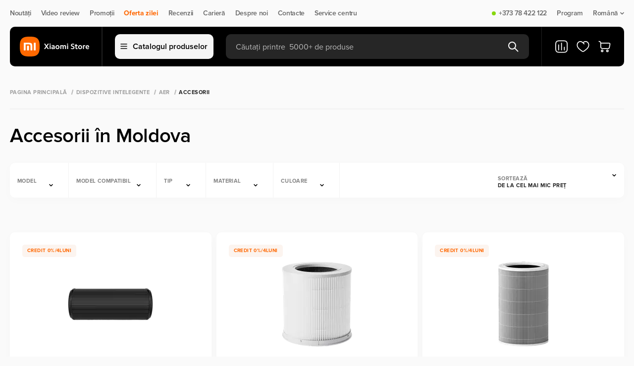

--- FILE ---
content_type: text/html; charset=utf-8
request_url: https://xiaomistore.md/ro/aksessuary
body_size: 70971
content:
<!doctype html>
<html data-n-head-ssr lang="ro" data-n-head="%7B%22lang%22:%7B%22ssr%22:%22ro%22%7D%7D">
    <head>
        <meta http-equiv="Content-Type" content="text/html; charset=UTF-8">

        <script>const $buildCannonicalUrl=t=>{if(!t)return;let i="https://xiaomistore.md/";return i.endsWith("/")&&(i=i.slice(0,-1)),t.startsWith(i)||t.includes("http")?t:t.startsWith("/")?i+t:i+"/"+t};if(window.location.href.includes("/ru/")){let t=window.location.href;window.location=t.replace("/ru/","/")}</script>

        <script type="text/javascript">let projectName="xiaomistore.md";if("mi.md"===projectName&&(!function(e,t,n,a,r,o,c){e.fbq||(r=e.fbq=function(){r.callMethod?r.callMethod.apply(r,arguments):r.queue.push(arguments)},e._fbq||(e._fbq=r),r.push=r,r.loaded=!0,r.version="2.0",r.queue=[],(o=t.createElement(n)).async=!0,o.src="https://connect.facebook.net/en_US/fbevents.js",(c=t.getElementsByTagName(n)[0]).parentNode.insertBefore(o,c))}(window,document,"script"),fbq("init","273977092168320"),fbq("track","PageView")),"alo.md"===projectName){var _tmr=window._tmr||(window._tmr=[]);_tmr.push({id:"3631691",type:"pageView",start:(new Date).getTime()}),function(e,t,n){if(!e.getElementById(n)){var a=e.createElement("script");a.type="text/javascript",a.async=!0,a.id=n,a.src="https://top-fwz1.mail.ru/js/code.js";var r=function(){var t=e.getElementsByTagName("script")[0];t.parentNode.insertBefore(a,t)};"[object Opera]"==t.opera?e.addEventListener("DOMContentLoaded",r,!1):r()}}(document,window,"tmr-code")}</script>


        <meta data-n-head="ssr" name="viewport" content="width=device-width, initial-scale=1"><meta data-n-head="ssr" property="telephone" content="no"><meta data-n-head="ssr" property="theme-color" content="#ffffff"><meta data-n-head="ssr" property="msapplication-TileImage" content="/favicon/ms-icon-144x144.png"><meta data-n-head="ssr" property="msapplication-TileColor" content="#ffffff"><meta data-n-head="ssr" data-hid="og:url" property="og:url" content="https://xiaomistore.md/ro/aksessuary"><meta data-n-head="ssr" data-hid="og:type" property="og:type" content="website"><meta data-n-head="ssr" data-hid="og:image" property="og:image" content="https://xiaomistore.md/media/seoimages/xiaomi-logosvg-xmk5wc9.png"><meta data-n-head="ssr" data-hid="description" name="description" content="Cumpara filtre pentru purificatoare de aer Xiaomi in magazinul online ⭐XiaomiStore⭐: livrare rapida in Chisinau si in toata Moldova, catalog de filtre cu preturi, poze si descriere"><meta data-n-head="ssr" data-hid="og:description" property="og:description" content="Cumpara filtre pentru purificatoare de aer Xiaomi in magazinul online ⭐XiaomiStore⭐: livrare rapida in Chisinau si in toata Moldova, catalog de filtre cu preturi, poze si descriere"><meta data-n-head="ssr" data-hid="og:title" property="og:title" content="Filtre pentru purificatoare de aer Xiaomi de cumparat in Moldova in magazinul online"><title>Filtre pentru purificatoare de aer Xiaomi de cumparat in Moldova in magazinul online</title><link data-n-head="ssr" rel="alternate" hreflang="ro-md" href="https://xiaomistore.md/ro/aksessuary"><link data-n-head="ssr" rel="alternate" hreflang="ru-md" href="https://xiaomistore.md/aksessuary"><link data-n-head="ssr" rel="alternate" hreflang="x-default" href="https://xiaomistore.md/ro/aksessuary"><script data-n-head="ssr" type="application/ld+json">{"@context":"https://schema.org","@type":"BreadcrumbList","itemListElement":[{"@type":"ListItem","position":1,"name":"Pagina principală","item":"https://xiaomistore.md/ro"},{"@type":"ListItem","position":2,"name":"Dispozitive Intelegente","item":"https://xiaomistore.md/ro/umnye-ustrojstva"},{"@type":"ListItem","position":3,"name":"Aer","item":"https://xiaomistore.md/ro/vozduh"},{"@type":"ListItem","position":4,"name":"Accesorii","item":"https://xiaomistore.md/ro/aksessuary"}]}</script><script data-n-head="ssr" type="application/ld+json">{"@context":"https://schema.org","@type":"Product","name":"Accesorii","offers":{"@type":"AggregateOffer","offerCount":"8","highPrice":"1499.00","lowPrice":"499.00","priceCurrency":"MDL"}}</script><link rel="preload" href="/_nuxt/dba52a3.modern.js" as="script"><link rel="preload" href="/_nuxt/6137dc7.modern.js" as="script"><link rel="preload" href="/_nuxt/fd6b79c.modern.js" as="script"><link rel="preload" href="/_nuxt/css/144cdeb.css" as="style"><link rel="preload" href="/_nuxt/75bade1.modern.js" as="script"><link rel="preload" href="/_nuxt/f60c757.modern.js" as="script"><link rel="preload" href="/_nuxt/2a6180c.modern.js" as="script"><link rel="preload" href="/_nuxt/06a6ceb.modern.js" as="script"><link rel="preload" href="/_nuxt/38ebd3d.modern.js" as="script"><link rel="preload" href="/_nuxt/css/c4726ef.css" as="style"><link rel="preload" href="/_nuxt/b55148c.modern.js" as="script"><link rel="preload" href="/_nuxt/abbb32f.modern.js" as="script"><link rel="preload" href="/_nuxt/674853b.modern.js" as="script"><link rel="preload" href="/_nuxt/css/603e948.css" as="style"><link rel="preload" href="/_nuxt/a3ee29a.modern.js" as="script"><link rel="preload" href="/_nuxt/177bfa6.modern.js" as="script"><link rel="preload" href="/_nuxt/29b36df.modern.js" as="script"><link rel="preload" href="/_nuxt/85bc74a.modern.js" as="script"><link rel="preload" href="/_nuxt/css/dec44ca.css" as="style"><link rel="preload" href="/_nuxt/4b826a6.modern.js" as="script"><link rel="preload" href="/_nuxt/a420c7c.modern.js" as="script"><link rel="preload" href="/_nuxt/abf669d.modern.js" as="script"><link rel="preload" href="/_nuxt/6cecc0a.modern.js" as="script"><link rel="preload" href="/_nuxt/css/3b90930.css" as="style"><link rel="preload" href="/_nuxt/268d250.modern.js" as="script"><link rel="preload" href="/_nuxt/css/67f6224.css" as="style"><link rel="preload" href="/_nuxt/6c5592f.modern.js" as="script"><style>:root{--body-font:"Proxima Nova",sans-serif;--body-text-color:#242422;--bg-main:#fafafa;--bg-main-rgb:255,255,255;--bg-grid-item:#fff;--modal-bg:#fff;--bg-menu:#000;--bg-black:#000;--bg-white:#fff;--bg-yellow:#ebaa00;--bg-champagne-pink:transparent;--bg-gray:#f2f2f2;--bg-gray-100:#f5f5f5;--bg-deep-gray:#444;--bg-success:#87d70e;--bg-cashback:#87d70e;--color-main:#000;--color-white:#fff;--color-green:#55a500;--color-orange:#ff6700;--color-gray-900:#212121;--color-gray-600:#686868;--color-gray-500:#838383;--color-gray-400:#9e9e9e;--color-gray-300:#bababa;--color-gray-100:#f5f5f5;--border-gray:#f2f2f2;--border-gray-100:#f5f5f5;--border-gray-900:#212121;--border-gray-700:#4f4f4f;--border-gray-500:#838383;--font-regular:400;}body{background:#fafafa;background:var(--bg-main);font-family:Proxima Nova,sans-serif;font-family:var(--body-font);font-weight:400;font-weight:var(--font-regular);height:100vh;letter-spacing:-.02em;margin:0;min-width:320px;position:relative}body #__layout,body #__nuxt{height:-moz-fit-content;height:fit-content;min-height:100%}body #__layout{height:100vh}main{display:flex;flex-direction:column;margin-top:100px;overflow:hidden}*{box-sizing:border-box;margin:0;padding:0}a{color:inherit;-webkit-text-decoration:none;text-decoration:none}h1,h2,p{font-weight:inherit}button,h1,h2,input,p{font-family:Proxima Nova,sans-serif;font-family:var(--body-font);font-size:inherit}button,input{border:none}button{background:none;cursor:pointer}button:focus,input:focus{outline:none}input::-moz-placeholder{-moz-transition:opacity .1s ease;transition:opacity .1s ease}input::placeholder{transition:opacity .1s ease}input:focus::-moz-placeholder{opacity:0}input:focus::placeholder{opacity:0}li,ul{list-style:none}.container{margin:0 auto;max-width:1340px;width:100%}.page{display:flex;flex-direction:column;min-height:100%}.background__overlay{background:rgba(25,25,25,.4);display:none;height:100%;left:0;min-height:100vh;position:fixed;top:0;transition:background-color .5s;width:100%;z-index:5}.reset-styles *{all:revert}@media(max-width:1023px){main{margin-top:110px}}@media(min-width:768px)and (max-width:1360px){.container{padding:0 20px}}@media(max-width:767px){.container{padding-left:10px;padding-right:10px}}.navigation{box-sizing:border-box;height:54px;padding:20px 0}.navigation .nav__content{align-items:center;display:flex;justify-content:space-between;width:100%}.navigation .nav__items{align-items:center;display:flex;flex-direction:row}.navigation .nav__item{align-items:center;color:#686868;color:var(--color-gray-600);cursor:pointer;display:flex;font-size:14px;font-weight:600;line-height:100%;margin-right:20px;position:relative}.navigation .nav__item:last-child{margin-right:0}.navigation .nav__item .status{border-radius:8px;height:8px;margin-right:6px;width:8px}.navigation .nav__item .status.on{background:#87d70e;background:var(--bg-success)}.navigation .nav__item a{align-items:center;display:flex}.navigation .nav__item .dropdown{margin-left:4px}.navigation .nav__item .sub__item{align-items:flex-start;background:#fff;background:var(--bg-white);border:1.5px solid #f2f2f2;border:1.5px solid var(--border-gray);border-radius:10px;box-shadow:0 4px 20px rgba(0,0,0,.02);display:flex;flex-direction:column;margin-top:6px;min-width:110px;opacity:0;overflow:hidden;padding:12px 20px;pointer-events:none;position:absolute;right:0;top:100%;visibility:hidden;z-index:999}.navigation .nav__item .sub__item li{margin-bottom:10px}.navigation .nav__item .sub__item li a{color:#000;color:var(--color-main);padding:4px 0}.navigation .nav__item .sub__item li a.active{color:#686868;color:var(--color-gray-600)}.navigation .nav__item .sub__item li:last-child{margin-bottom:0}.navigation .nav__item--accent{color:#ff6700;color:var(--color-orange);font-weight:700}@media(min-width:1024px)and (max-width:1360px){.navigation .nav__item .sub__item{right:0}}@media(max-width:1023px){.navigation{display:none}}header{margin-bottom:20px;position:absolute;top:54px;transition:transform .4s ease;width:100%;z-index:50}header .btn__cart svg,header .favorite__link svg{height:28px;width:28px}header .header__content{align-items:center;background-color:#000;background-color:var(--bg-menu);border-radius:10px;box-sizing:border-box;display:flex;flex-direction:row;height:80px;padding:0 25px 0 20px;position:relative;transition:border-radius .2s ease;z-index:6}header .header__content .header__items{align-items:center;display:flex;height:80px;width:100%;z-index:10}header .header__content .logo{display:flex;height:40px;justify-content:center;min-width:140px;width:140px}header .header__content .logo img{-o-object-fit:contain;object-fit:contain}header .header__content .line{border-left:1.5px solid #212121;border-left:1.5px solid var(--border-gray-900);height:100%;margin:0 25px}header .header__content .btn__catalog{align-items:center;background:#f5f5f5;background:var(--bg-gray-100);border:1.5px solid #f5f5f5;border:1.5px solid var(--border-gray-100);border-radius:10px;color:#000;color:var(--color-main);display:flex;flex-direction:row;font-size:16px;font-weight:600;height:50px;justify-content:center;line-height:100%;margin-right:25px;min-width:-moz-max-content;min-width:max-content;padding:0 10px;width:185px}header .header__content .btn__catalog img{margin-right:10px}header .header__content .search__form{align-items:center;background:hsla(0,0%,100%,.15);border-radius:10px;display:flex;flex-direction:row;height:50px;justify-content:space-between;padding:0 20px;position:relative;width:100%}header .header__content .search__form .search__input{background-color:transparent;color:#fff;color:var(--color-white);font-size:16px;font-weight:400;height:20px;line-height:100%;padding-top:2px;transition:.3s ease;width:100%}header .header__content .search__form .search__input::-moz-placeholder{color:#bababa;color:var(--color-gray-300);font-size:16px;font-weight:400;line-height:100%}header .header__content .search__form .search__input::placeholder{color:#bababa;color:var(--color-gray-300);font-size:16px;font-weight:400;line-height:100%}header .header__content .search__form .btn__search.before{display:flex}header .header__content .search__form .btn__delete,header .header__content .search__form .btn__search.after{display:none}header .header__content .compare__btn{display:flex;position:relative}@media(max-width:1024px){header .header__content .compare__btn{display:none}}header .header__content .favorite__link{display:flex;margin:0 16px;position:relative}header .header__content .btn__cart{display:flex;position:relative}header .header__mobile{align-items:flex-start;display:none;flex-direction:column}header .header__mobile .header__mobile_content{align-items:center;background-color:#fff;background-color:var(--bg-white);display:flex;height:64px;justify-content:space-between;padding:10px 15px;width:100%;z-index:2}header .header__mobile .header__mobile_content .logo{border-radius:10px;display:flex;height:36px;margin-right:15px;max-width:-moz-fit-content;max-width:fit-content}header .header__mobile .header__mobile_content .logo img{max-height:36px;max-width:90px;-o-object-fit:contain;object-fit:contain;-o-object-position:left;object-position:left}header .header__mobile .header__mobile_content .logo img:last-child{display:none}@media(max-width:1024px){header .header__mobile .header__mobile_content .logo img{display:none}header .header__mobile .header__mobile_content .logo img:last-child{display:flex}}header .header__mobile-link{display:flex;margin-right:12px}header .header__mobile-link svg{height:32px;width:32px}@media(max-width:400px){header .header__mobile-link{margin-right:6px}header .header__mobile-link svg{height:24px;width:24px}}header .header__mobile .compare__btn,header .header__mobile .favorite__link{position:relative}header .header__mobile .logo{display:flex}header .header__mobile .actions{align-items:center;display:flex;justify-content:flex-end;width:100%}header .header__mobile .language__change{align-items:center;color:#000;color:var(--color-main);display:flex;font-size:18px;font-weight:600;line-height:100%;margin-right:16px}header .header__mobile .language__change img{height:32px;margin-right:7px;width:32px}@media(max-width:400px){header .header__mobile .language__change{margin-right:12px}header .header__mobile .language__change img{height:24px;width:24px}}header .header__mobile .btn__menu{height:13px;position:relative;width:16px}header .header__mobile .btn__menu>span{background-color:#000;background-color:var(--bg-black);border-radius:2px;height:2px;left:0;position:absolute;transition:all .3s ease;width:100%}header .header__mobile .btn__menu>span:first-child{top:0}header .header__mobile .btn__menu>span:nth-child(2){top:6px}header .header__mobile .btn__menu>span:last-child{top:12px}.menu{background:0 0;height:auto;left:50%;max-width:1340px;opacity:0;overflow:hidden;pointer-events:none;position:fixed;right:0;top:100%;transform:translateX(-50%);transition:.3s;width:100%;z-index:9}.menu.show{opacity:1;overflow:visible;pointer-events:all;position:absolute}.menu .menu__items{background:#fff;height:550px;width:100%}.menu .menu__categories,.menu .menu__items{border-radius:0 0 16px 16px;max-height:calc(100vh - 144px)}.menu .menu__categories{height:100%;overflow-y:auto}.menu .menu__categories::-webkit-scrollbar{display:none}.menu .menu__category{background-color:#fff;background-color:var(--bg-white);width:320px}.menu .menu__category:first-child{padding-top:15px}.menu .menu__category:last-child{padding-bottom:15px}.menu .menu__category:hover .category__link{background-color:#f2f2f2;background-color:var(--bg-gray)}.menu .category__link{align-items:center;color:#000;color:var(--color-main);cursor:pointer;display:flex;font-size:18px;font-weight:400;line-height:100%;padding:10px 30px;transition:.3s;width:320px}.menu .category__link img{margin-right:10px;width:30px}.menu .category__link.active,.menu .category__link.active:hover{background-color:transparent;background-color:var(--bg-champagne-pink);color:#ff6700;color:var(--color-orange)}.menu .menu__subcategories{background-color:#fff;background-color:var(--bg-white);border-left:1.5px solid #f2f2f2;border-left:1.5px solid var(--border-gray);display:none;height:100%;left:320px;max-width:1020px;position:absolute;top:0;width:100%}.menu .menu__subcategories.active{display:flex}.menu .subcategories__content{display:flex;flex-direction:column;height:100%;justify-content:space-between;width:100%}.menu .subcategories__items{-moz-column-count:3;-webkit-column-count:3;column-count:3;-moz-column-gap:0;-webkit-column-gap:0;column-gap:0;height:-moz-max-content;height:max-content;left:0;overflow-y:auto;padding:25px 30px;width:100%}.menu .subcategories__items::-webkit-scrollbar{display:none}@media(max-width:1360px){.menu .subcategories__items{-moz-column-count:2;column-count:2;width:60vw}}.menu .subcategories__item{-moz-column-break-inside:avoid;break-inside:avoid;display:list-item;margin-bottom:30px;page-break-inside:avoid}.menu .subcategories__item ul li{color:#000;color:var(--color-main);font-size:16px;font-weight:400;line-height:100%;margin-bottom:10px}.menu .subcategories__item ul li:last-child{margin-bottom:0}.menu .subcategory__link{color:#000;color:var(--color-main);display:block;font-size:18px;font-weight:700;line-height:100%;margin-bottom:10px}.menu .footer__subcategory{border-top:1.5px solid #f2f2f2;border-top:1.5px solid var(--border-gray);padding:25px 30px}.menu .footer__subcategory .btn{height:45px;width:-moz-max-content;width:max-content}.menu .footer__subcategory .btn svg{transition:.3s}.menu .footer__subcategory .btn svg path{transition:none 0s ease 0s;transition:initial}.menu .footer__subcategory .btn:hover svg{fill:#fff;stroke:transparent}.menu .footer__subcategory .btn:hover svg path{stroke:initial}@media(max-width:1023px){header{margin:0;position:fixed;top:0;transition:transform .6s ease}header .container{padding:0}header .header__mobile{display:flex}header .header__mobile .header__mobile_content{padding:10px}header .header__content{background-color:transparent;height:50px;padding:0;z-index:100}header .header__content .btn__cart,header .header__content .btn__catalog,header .header__content .favorite__link,header .header__content .line,header .header__content .logo{display:none}header .header__content .search__form{background:#000;background:var(--bg-menu);border-radius:0;height:50px;max-width:100%;padding:0 11px}}@media(max-width:480px){header .header__mobile .header__mobile_content{padding:10px 15px}}.badges{margin-bottom:5px;min-height:25px}.badges,.badges .badge{align-items:center;display:flex}.badges .badge{border-radius:5px;color:#000;color:var(--color-main);flex-direction:row;font-size:10px;font-weight:700;height:25px;justify-content:center;letter-spacing:.04em;line-height:100%;margin-right:5px;padding:0 10px;text-transform:uppercase}.badges .badge.credit{background:transparent;background:var(--bg-champagne-pink);color:#ff6700;color:var(--color-orange)}.badges.search{margin-bottom:0;width:100%}.badges.search .badge{background:#f0f0f0;border-radius:5px;margin-right:9px}.badges.search .badge:last-child{margin-right:0}.btn__add_cart{align-items:center;background:#ff6700;background:var(--color-orange);border-radius:10px;color:#fff;color:var(--color-white);display:flex;flex-direction:row;font-size:16px;font-weight:600;height:45px;justify-content:center;letter-spacing:-.02em;line-height:100%;width:213px}.btn__add_cart .cart{margin-right:10px}.btn__buy_click{align-items:center;background:#fff;background:var(--color-white);border:1.5px solid #f2f2f2;border:1.5px solid var(--border-gray);border-radius:10px;display:flex;height:45px;justify-content:center;margin-left:12px;width:45px}.btn{align-items:center;border-radius:10px;display:flex;flex-direction:row;font-size:16px;font-weight:600;height:40px;justify-content:center;line-height:100%;padding:0 15px;transition:.3s}.btn svg{margin-left:10px}.btn svg path{transition:.3s}.btn.btn__secondary{border:1.5px solid #212121;border:1.5px solid var(--border-gray-900);color:#212121;color:var(--color-gray-900)}.btn.btn__secondary:hover{background-color:#000;background-color:var(--color-main);color:#fff;color:var(--color-white)}.btn.btn__secondary:hover svg path{stroke:#fff;stroke:var(--color-white)}@media(max-width:767px){.btn__add_cart{width:calc(100% - 57px)}}footer{background-color:#000;background-color:var(--bg-menu);background-position:50%;background-repeat:no-repeat;background-size:cover;margin-top:auto;padding:35px 0 25px}footer .footer__top{align-items:center;border-bottom:1px solid #212121;border-bottom:1px solid var(--border-gray-900);display:flex;flex-direction:row;justify-content:space-between;padding-bottom:25px;width:100%}footer .footer__social .title{color:#686868;color:var(--color-gray-600);font-size:10px;font-weight:700;letter-spacing:.04em;line-height:100%;margin-bottom:10px;text-transform:uppercase}footer .footer__social .social__links{align-items:center;display:flex;flex-direction:row}footer .footer__social .social__links .social__link{align-items:center;color:#fff;color:var(--color-white);display:flex;font-size:16px;font-weight:500;line-height:150%;margin-right:20px}footer .footer__social .social__links .social__link:last-child{margin-right:0}footer .footer__social .social__links .social__link img{height:18px;margin-right:7px;width:18px}footer .footer__contacts{align-items:flex-start;display:flex;flex-direction:row;justify-content:space-between;max-width:400px;width:100%}footer .footer__contacts .contact__item{align-items:flex-start;display:flex;flex-direction:column}footer .footer__contacts .contact__item p{color:#686868;color:var(--color-gray-600);font-size:10px;font-weight:700;letter-spacing:.04em;line-height:100%;margin-bottom:10px;text-transform:uppercase}footer .footer__contacts .contact__item a{color:#fff;color:var(--color-white);font-size:20px;font-weight:700;letter-spacing:-.02em;line-height:140%}footer .footer__main{justify-content:space-between;padding:40px 0 52px;width:100%}footer .footer__main,footer .footer__main .footer__menu{align-items:flex-start;display:flex;flex-direction:row}footer .footer__main .menu__item{align-items:flex-start;display:flex;flex-direction:column;margin-right:100px}footer .footer__main .menu__item:last-child{margin-right:0}footer .footer__main .title{color:#f5f5f5;color:var(--color-gray-100);font-size:10px;font-weight:700;letter-spacing:.04em;line-height:100%;margin-bottom:15px;text-transform:uppercase}footer .footer__main .menu__links{align-items:flex-start;display:flex;flex-direction:column}footer .footer__main .menu__link{color:#838383;color:var(--color-gray-500);font-size:16px;font-weight:400;line-height:130%;margin-bottom:5px}footer .footer__main .menu__link:last-child{margin-bottom:0}footer .footer__main .menu__list{border-bottom:1px solid hsla(0,0%,100%,.15);padding-bottom:12px}footer .footer__main .menu__list:last-child{border-bottom:none;padding-bottom:0;padding-top:12px}footer .footer__main .list{color:#838383;color:var(--color-gray-500);font-size:16px;font-weight:400;line-height:130%;margin-bottom:5px}footer .footer__main .footer__subscription{align-items:flex-start;display:flex;flex-direction:column;max-width:400px;width:100%}footer .footer__main .footer__subscription .online__shop{display:none;margin-top:30px}footer .footer__main .footer__subscription .online__shop .menu__list{align-items:center;display:flex}footer .footer__main .footer__subscription .online__shop .menu__list:last-child .list{border-right:none;color:#686868;color:var(--color-gray-600);font-weight:600;margin-right:0;padding-right:0}footer .footer__main .footer__subscription .list{border-right:1px solid #838383;border-right:1px solid var(--border-gray-500);margin-bottom:0;margin-right:10px;padding-right:10px}footer .footer__main .footer__subscription .list:last-child{border-right:none;margin-right:0;padding-right:0}footer .footer__main .title__subscription{color:#f5f5f5;color:var(--color-gray-100);font-size:10px;font-weight:700;letter-spacing:.04em;line-height:14px;margin-bottom:15px;text-transform:uppercase}footer .footer__main .subscribe__content{align-items:center;display:flex;justify-content:space-between;max-width:400px;width:100%}footer .footer__main .subscribe__content--application{grid-gap:24px;display:grid;gap:24px;grid-template-columns:repeat(2,minmax(50px,200px));margin-top:15px}footer .footer__main .subscribe__content--application .application-btn{display:flex}footer .footer__main .subscribe__content--application .application-btn img{height:100%;width:100%}footer .footer__main .subscribe{align-items:center;background:#fff;background:var(--bg-grid-item);border-radius:10px;display:flex;flex-direction:row;height:45px;justify-content:center;min-width:-moz-max-content;min-width:max-content;padding:0 15px}footer .footer__main .subscribe svg{margin-left:5px}footer .footer__main .disclaimer{color:#686868;color:var(--color-gray-600);font-size:14px;font-weight:400;line-height:130%;margin-right:20px}footer .footer__copyright{align-items:center;border-top:1px solid #212121;border-top:1px solid var(--border-gray-900);display:flex;flex-direction:row;justify-content:space-between;padding-top:25px}footer .footer__copyright .payment{opacity:.6}footer .footer__copyright .payment img{margin:0 14px}footer .footer__copyright .developer{align-items:center;color:#686868;color:var(--color-gray-600);display:flex;font-size:14px;font-weight:400;justify-content:center;line-height:100%}footer .footer__copyright .developer img{height:18px;max-height:100%;-o-object-fit:cover;object-fit:cover;width:85px}@media(min-width:768px)and (max-width:1360px){footer .footer__main{justify-content:space-between;padding-bottom:50px}footer .footer__main .menu__item{margin-right:50px;width:242px}footer .footer__main .menu__item:nth-child(2){margin-right:0}footer .footer__main .menu__item:last-child{display:none}footer .footer__main .footer__menu{margin-right:50px}footer .footer__main .footer__subscription .online__shop{display:block}}@media(min-width:768px)and (max-width:1023px){footer .footer__main .subscribe__content{align-items:flex-start;flex-direction:column}footer .footer__main .subscribe{margin-top:10px}}@media(max-width:767px){footer{display:none}}@media(min-width:768px)and (max-width:1023px){footer .footer__contacts{justify-content:flex-end}footer .footer__contacts .contact__item:last-child{margin-left:20px}footer .footer__contacts .contact__item a{font-size:18px}footer .footer__main .footer__menu{margin-right:30px}footer .footer__main .menu__item{margin-right:30px;width:190px}footer .footer__main .footer__subscription .list{border:none}footer .footer__main .footer__subscription .online__shop .menu__list{flex-wrap:wrap}footer .footer__main .subscribe{padding:0 10px}}.filter__mobile{bottom:80px;display:none;left:50%;margin:0 auto;position:fixed;transform:translateX(-50%);transition:top .6s ease;width:100%;z-index:25}.filter__mobile .filter__items{background:#444;background:var(--bg-deep-gray);border-radius:10px;box-shadow:0 40px 65px rgba(0,0,0,.05),0 25.9259px 38.0671px rgba(0,0,0,.038),0 15.4074px 20.7037px rgba(0,0,0,.03),0 8px 10.5625px rgba(0,0,0,.025),0 3.25926px 5.2963px rgba(0,0,0,.02),0 .740741px 2.55787px rgba(0,0,0,.012);display:flex;height:50px;margin:0 15px;max-width:100%;width:100%}.filter__mobile .filter__item{align-items:center;border-right:1.5px solid #4f4f4f;border-right:1.5px solid var(--border-gray-700);color:#fff;color:var(--color-white);display:flex;font-size:11px;font-weight:700;height:100%;justify-content:center;letter-spacing:.04em;line-height:100%;text-transform:uppercase;width:100%}.filter__mobile .filter__item:last-child{border-right:none}.filter__mobile .filter__item img{margin-right:5px}@media(min-width:768px)and (max-width:1023px){.filter__mobile{display:flex}.filter__mobile .filter__items{margin:0 auto;max-width:400px}}@media(max-width:767px){.filter__mobile{display:flex}}.modal__search{align-items:flex-start;background:#fff;background:var(--modal-bg);border-radius:0 0 10px 10px;display:flex;flex-direction:column;left:0;max-width:813px;opacity:0;overflow:hidden;pointer-events:none;position:absolute;top:50px;width:100%;z-index:3}.modal__search .box{align-items:flex-start;border-top:1.5px solid #f2f2f2;border-top:1.5px solid var(--border-gray);display:flex;flex-direction:column;padding:20px;width:100%}.modal__search .box__head{align-items:center;display:flex;flex-direction:row;justify-content:space-between;margin-bottom:16px;width:100%}.modal__search .box__head p{color:#9e9e9e;color:var(--color-gray-400)}.modal__search .box__head .update,.modal__search .box__head p{font-size:10px;font-weight:700;letter-spacing:.04em;line-height:100%;text-transform:uppercase}.modal__search .box__head .update{align-items:center;color:#212121;color:var(--color-gray-900);display:flex}.modal__search .box__head .update img{margin-right:5px}.modal__search .message{align-items:center;border-top:1.5px solid #f2f2f2;border-top:1.5px solid var(--border-gray);display:flex;flex-direction:column;justify-content:center;padding:80px 0;width:100%}.modal__search .message .message__text{color:#000;color:var(--color-main);font-size:20px;font-weight:600;line-height:130%;margin-top:10px}.modal__search .message img{max-width:250px}.modal__search .box__result{align-items:flex-start;background:#fff;background:var(--modal-bg);border-radius:0 0 10px 10px;border-top:1.5px solid #f2f2f2;border-top:1.5px solid var(--border-gray);display:flex;flex-direction:row;width:100%}.modal__search .box__result .results{align-items:flex-start;border-right:1.5px solid #f2f2f2;border-right:1.5px solid var(--border-gray);display:flex;flex-direction:column;width:calc(100% - 300px)}.modal__search .box__result .results__list{width:100%}.modal__search .box__result .all__results{align-items:center;background:#fff7ed;color:#ff6700;color:var(--color-orange);display:flex;flex-direction:row;font-size:16px;font-weight:700;height:65px;justify-content:center;line-height:100%;padding:10px 15px;width:100%}.modal__search .box__result .result__categories{align-items:flex-start;display:flex;flex-direction:column;max-width:300px;padding:20px 25px;width:100%}.modal__search .box__result .result__categories .links{color:#9e9e9e;color:var(--color-gray-400);font-size:12px;font-weight:700;letter-spacing:.04em;line-height:100%;margin-bottom:15px;text-transform:uppercase}.modal__search .box__result .result__categories .items{align-items:flex-start;display:flex;flex-direction:column;width:100%}@media(max-width:767px){.modal__search{border-radius:0}.modal__search .box__head{padding-right:15px}.modal__search .box{background:#fff;background:var(--modal-bg);border:1.5px solid #f2f2f2;border:1.5px solid var(--border-gray);padding:20px 0 20px 15px}.modal__search .badges.search{overflow-x:auto}.modal__search .badges.search::-webkit-scrollbar{display:none}.modal__search .badges.search .badge{height:25px;margin-right:10px;min-width:-moz-fit-content;min-width:fit-content;padding:0 10px}.modal__search .box__result .results{width:100%}.modal__search .box__result .result__categories{display:none}}.products{min-height:620px;padding:60px 0 20px;position:relative}.products .product__items{grid-gap:20px;display:grid;grid-template-columns:repeat(4,1fr)}.products .product__items::-webkit-scrollbar{display:none}.products .product__item{align-items:flex-start;background:#fff;background:var(--color-white);border-radius:10px;box-shadow:0 4px 20px rgba(0,0,0,.02);display:flex;flex-direction:column;min-height:460px;overflow:hidden;padding:25px 25px 30px;position:relative}.products .product__item:hover .product__btns{opacity:1;pointer-events:auto;right:22px;visibility:visible}.products .product__item .product__wrapper{width:100%}.products .product__item .product__btns{display:flex;flex-direction:column;opacity:0;pointer-events:none;position:absolute;right:-48px;top:70px;transition:.3s;visibility:hidden;z-index:2}@media(max-width:767px){.products .product__item .product__btns{opacity:1;pointer-events:auto;right:4%;visibility:visible}}.products .product__item .product__btns .btn__wrap{align-items:center;background:transparent;border-radius:10px;cursor:pointer;display:flex;height:20px;justify-content:center;margin-top:20px;transition:.3s;width:20px}.products .product__item .product__btns .btn__wrap svg{fill:var(--text-colors-body-text);height:20px;min-width:20px;pointer-events:none;width:20px}.products .product__img{display:flex;flex-direction:column;height:180px;margin:0 auto;max-width:250px;position:relative;width:100%}.products .product__img .product__image{height:100%;-o-object-fit:contain;object-fit:contain;width:100%}.products .inline-badges{height:56.5px;padding:11px 0 0}.products .product__prices{align-items:center;display:flex;margin-bottom:5px;margin-top:auto;width:100%}.products .product__prices .price{color:#000;color:var(--color-main);font-size:16px;font-weight:700;line-height:130%;margin-right:15px}.products .product__name{word-wrap:break-word;color:#000;color:var(--color-main);display:block;font-size:16px;font-weight:400;height:20px;line-height:130%;margin-bottom:10px;overflow:hidden;text-overflow:ellipsis;white-space:nowrap;width:100%}.products .additional{align-items:center;display:flex;height:25px;margin-bottom:25px;width:100%}.products .additional .cashback{align-items:center;background:#87d70e;background:var(--bg-cashback);border-radius:5px;color:#fff;color:var(--color-white);display:flex;flex-direction:row;font-size:10px;font-weight:700;height:25px;justify-content:center;letter-spacing:.04em;line-height:100%;margin-right:15px;padding:0 10px;text-transform:uppercase}.products .additional .credit__price{color:#55a500;color:var(--color-green);font-size:13px;font-weight:600;line-height:130%}.products .actions{align-items:center;display:flex;flex-direction:row;width:100%}.products.catalog{margin:0 0 50px}@media(min-width:1024px)and (max-width:1360px){.products{padding:50px 0 10px}.products .product__items{grid-gap:10px;grid-template-columns:repeat(3,1fr)}}@media(min-width:768px)and (max-width:1023px){.products{overflow:hidden;padding:50px 0 20px}.products .product__items{overflow-x:auto}.products.catalog .product__items{grid-template-columns:repeat(2,1fr)}}@media(max-width:767px){.products{min-height:600px;overflow:hidden;padding:20px 0}.products .badges{align-items:start;display:flex;flex-direction:column;gap:5px;position:absolute;top:25px;z-index:9}.products .additional{align-items:flex-start;flex-direction:column;gap:4px;height:auto;margin-bottom:15px}.products .additional .cashback{padding:7.5px 10px}.products .actions .btn__add_cart{font-size:14px;height:36px;width:100%}.products .actions .btn__buy_click{height:36px;margin-left:8px;width:36px}.products .inline-badges{height:35px;padding:5px 0}.products .product__name{-webkit-box-orient:vertical;-webkit-line-clamp:2;display:-webkit-box;height:auto;white-space:normal}.products .product__prices{justify-content:space-between}.products .product__prices .price{font-size:14px}.products .product__item{min-height:440px;padding:50px 15px 25px}.products .product__items{overflow-x:auto}}.breadcrumb{margin:20px 0 30px}.breadcrumb .breadcrumb__items{align-items:center;border-bottom:1.5px solid #f2f2f2;border-bottom:1.5px solid var(--border-gray);display:flex;padding:7px 0 27px}.breadcrumb .breadcrumb__item{color:#9e9e9e;color:var(--color-gray-400);display:inline;display:flex;font-size:11px;font-weight:700;letter-spacing:.04em;line-height:100%;text-transform:uppercase}.breadcrumb .breadcrumb__item[aria-current=page]{color:#212121;color:var(--color-gray-900)}.breadcrumb .breadcrumb__item+li:before{border-right:1.5px solid #bababa;border-right:1.5px solid var(--color-gray-300);content:"";display:inline-block;height:10px;margin:0 7px -1px 10px;transform:rotate(15deg)}.breadcrumb .breadcrumb__item a{white-space:nowrap}.breadcrumb__content{overflow-x:scroll}.breadcrumb__content::-webkit-scrollbar{display:none}@media(max-width:767px){.breadcrumb{margin:0;overflow-x:auto}.breadcrumb::-webkit-scrollbar{display:none}.breadcrumb .breadcrumb__items{min-width:100%;padding:0 10px 20px 0;width:-moz-max-content;width:max-content}}.skeleton-container--breadcrumbs{grid-gap:10px;display:flex;margin:20px 0 30px}@media(max-width:1024px){.skeleton-container--breadcrumbs{margin:40px 0 24px}}@media(max-width:475px){.skeleton-container--breadcrumbs{margin:20px 0 24px}}.skeleton-container--category{margin:40px 0 260px;width:100%}.skeleton-container--category .skeleton-container-wrapper{display:flex;flex-wrap:wrap;width:100%}@media(max-width:1024px){.skeleton-container--category .skeleton-container-wrapper{display:grid;flex-wrap:nowrap;grid-template-columns:repeat(3,1fr)}}@media(max-width:768px){.skeleton-container--category .skeleton-container-wrapper{grid-template-columns:repeat(2,1fr)}}@media(max-width:475px){.skeleton-container--category .skeleton-container-wrapper{grid-template-columns:repeat(1,1fr)}}.skeleton-container--category .skeleton-container-wrapper-item{align-items:center;background-color:#fff;border-right:1px solid transparent;display:flex;flex-direction:column;padding:45px 20px 30px}.skeleton-container--category .skeleton-container-wrapper-item:not(:last-child){border-color:#f5f5f5;border-color:var(--bg-gray-100)}.skeleton-container--category .skeleton-container-wrapper-item-img{height:160px;margin:0 15px 25px;width:120px}.skeleton-container--category .skeleton-container-wrapper-item-title{height:20px;margin:0 auto;width:150px}.product-search-banner-wrapper{margin-bottom:40px}.product-search-banner{background-size:cover;border-radius:10px;padding:35px 35px 15px}@media(max-width:1024px){.product-search-banner{padding:15px}}.product-search-banner__form__header{align-items:center;display:flex;flex-direction:column;gap:8px;justify-content:center;margin-bottom:16px}@media(max-width:1024px){.product-search-banner__form__header{margin-bottom:16px}}.product-search-banner__form__title h2{color:#fff;color:var(--color-white);font-size:30px;font-weight:700;line-height:36px;text-align:center}@media(max-width:767px){.product-search-banner__form__title h2{font-size:24px;line-height:30px}}.product-search-banner__form__subtitle p{color:#fff;color:var(--color-white);font-size:20px;font-weight:400}@media(max-width:767px){.product-search-banner__form__subtitle p{font-size:18px}}.product-search-banner__form__items{grid-gap:20px;-webkit-backdrop-filter:blur(45px);backdrop-filter:blur(45px);background-color:hsla(0,0%,100%,.16);border:1px solid hsla(0,0%,100%,.12);border-radius:10px;display:grid;gap:20px;grid-template-columns:repeat(4,1fr);padding:24px}@media(max-width:1024px){.product-search-banner__form__items{gap:10px;grid-template-columns:repeat(2,1fr)}}@media(min-width:768px)and (max-width:1024px){.product-search-banner__form__items>:first-child,.product-search-banner__form__items>:last-child{grid-column-end:3;grid-column-start:1}}@media(max-width:767px){.product-search-banner__form__items{grid-template-columns:1fr}}.product-search-banner__form__item{flex-basis:0;flex-grow:1;height:100%}@media(max-width:1024px){.product-search-banner__form__item{flex-basis:auto}}.product-search-banner__form__item input{background:#fff;background:var(--bg-white);border:1.5px solid #f2f2f2;border:1.5px solid var(--border-gray);border-radius:10px;padding:20px;width:100%}.product-search-banner__form__item input::-moz-placeholder{font-size:16px;font-weight:400;line-height:22px}.product-search-banner__form__item input::placeholder{font-size:16px;font-weight:400;line-height:22px}.product-search-banner__form__item input:-moz-placeholder-shown{text-overflow:ellipsis}.product-search-banner__form__item input:placeholder-shown{text-overflow:ellipsis}.product-search-banner__form__item input:focus{border:1.5px solid #ff6700;border:1.5px solid var(--color-orange)}@media(max-width:1024px){.product-search-banner__form__item input{padding:10px}}.product-search-banner__form__submit{align-items:center;border-radius:10px;cursor:pointer;display:flex;gap:5px;height:100%;justify-content:center;max-height:60px;padding:20px 0;width:100%}.product-search-banner__form__submit span{color:#fff;color:var(--color-white)}.product-search-banner__form__submit svg{height:20px;width:20px}@media(max-width:1024px){.product-search-banner__form__submit{padding:10px}}.product-search-banner__form .validation{color:#fff;color:var(--color-white);display:none;font-size:10px;font-weight:700;letter-spacing:.04em;line-height:10px;padding:5px;text-transform:uppercase}.title h1{color:#000;color:var(--color-main);font-size:40px;font-weight:600;line-height:120%}@media(max-width:767px){.title h1{font-size:30px}}.catalog_title__wrapper{margin:30px 0}@media(max-width:767px){.catalog_title__wrapper{margin:0 0 15px}}.catalog__head_description{margin-bottom:20px}@media(max-width:767px){.catalog__head_description{margin-bottom:15px}}@media(max-width:767px){.products .product__items{grid-gap:10px;grid-template-columns:repeat(2,1fr)}}@media(min-width:1024px)and (max-width:1360px){.breadcrumb{margin:20px 0}}@media(min-width:768px)and (max-width:1023px){.breadcrumb{margin:40px 0 20px}}@media(max-width:767px){.breadcrumb{margin:40px 0 20px}}</style><link rel="stylesheet" href="/_nuxt/css/144cdeb.css" media="print" data-media="all" onload="this.media=this.dataset.media,delete this.dataset.media,this.onload=null;"><link rel="stylesheet" href="/_nuxt/css/c4726ef.css" media="print" data-media="all" onload="this.media=this.dataset.media,delete this.dataset.media,this.onload=null;"><link rel="stylesheet" href="/_nuxt/css/603e948.css" media="print" data-media="all" onload="this.media=this.dataset.media,delete this.dataset.media,this.onload=null;"><link rel="stylesheet" href="/_nuxt/css/dec44ca.css"><link rel="stylesheet" href="/_nuxt/css/3b90930.css" media="print" data-media="all" onload="this.media=this.dataset.media,delete this.dataset.media,this.onload=null;"><link rel="stylesheet" href="/_nuxt/css/67f6224.css" media="print" data-media="all" onload="this.media=this.dataset.media,delete this.dataset.media,this.onload=null;">
    </head>
    <body class="" data-n-head="%7B%22class%22:%7B%22ssr%22:%22%22%7D%7D">
        <noscript><img height="1" width="1" style="display:none" src="https://www.facebook.com/tr?id=273977092168320&ev=PageView&noscript=1" alt="facebook-metric-ill"></noscript>
        <noscript><img src="https://mc.yandex.ru/watch/94717075" style="position:absolute;left:-9999px" alt="yandex-metric-ill"></noscript>
        <noscript><iframe src="https://www.googletagmanager.com/ns.html?id=GTM-M5SRJ7C" height="0" width="0" style="display:none;visibility:hidden"></iframe></noscript>
        <div data-server-rendered="true" id="__nuxt"><!----><div id="__layout"><div data-fetch-key="0" class="page"><div class="navigation"><div class="container"><div class="nav__content"><ul class="nav__items"><li class="nav__item"><a href="/ro/newmorning">Noutăți</a></li> <li class="nav__item"><a href="/ro/review">Video review</a></li> <li class="nav__item"><a href="/ro/special-offers">Promoții</a></li> <li class="nav__item nav__item--accent"><a href="/ro/dayoffer">Oferta zilei</a></li> <li class="nav__item"><a href="/ro/feedbacks">Recenzii</a></li> <li class="nav__item"><a href="/ro/career">Carieră</a></li> <li class="nav__item"><a href="/ro/about">Despre noi</a></li> <li class="nav__item"><a href="/ro/contacts">Contacte</a></li> <li class="nav__item"><a href="/ro/service">Service centru</a></li> <!----></ul> <ul class="nav__items"><li class="nav__item"><button class="status on"></button> <a href="tel:+37378422122">+373 78 422 122</a></li> <li class="nav__item"><a href="#footer">Program</a></li> <!----> <li class="nav__item"><div class="nav__item"><span>Română</span> <img src="/_ipx/s_8x8/img/icons/arrow.svg" width="8" height="8" alt="arrow-icon" class="dropdown"> <ul class="sub__item"><li><a href="/aksessuary">Русский</a></li><li><a href="/ro/aksessuary" aria-current="page" class="active">Română</a></li></ul></div></li></ul></div></div></div> <header id="header" data-v-0b70e2cf><div class="container" data-v-0b70e2cf><div class="header__mobile" data-v-0b70e2cf><div class="header__mobile_content"><a href="/ro" aria-current="page" class="logo active"><img src="https://xiaomistore.md/media/site_settings/logo/mi-xiaomi-store-czcp5gv.svg" width="90" height="36" alt="logo" loading="lazy"> <img src="https://xiaomistore.md/media/site_settings/logo/mi-xiaomi-store-black.svg" width="90" height="36" alt="logo" loading="lazy"></a> <div class="actions"><a href="/ro/compare" class="header__mobile-link compare__btn"><svg xmlns="http://www.w3.org/2000/svg" width="24" height="24" viewBox="0 0 24 24" fill="#000" class="compare-icon"><path d="M8.25 9C8.25 8.58579 7.91421 8.25 7.5 8.25C7.08579 8.25 6.75 8.58579 6.75 9V18C6.75 18.4142 7.08579 18.75 7.5 18.75C7.91421 18.75 8.25 18.4142 8.25 18V9Z"></path> <path d="M12.5 5.25C12.9142 5.25 13.25 5.58579 13.25 6V18C13.25 18.4142 12.9142 18.75 12.5 18.75C12.0858 18.75 11.75 18.4142 11.75 18V6C11.75 5.58579 12.0858 5.25 12.5 5.25Z"></path> <path d="M18.25 13C18.25 12.5858 17.9142 12.25 17.5 12.25C17.0858 12.25 16.75 12.5858 16.75 13V18C16.75 18.4142 17.0858 18.75 17.5 18.75C17.9142 18.75 18.25 18.4142 18.25 18V13Z"></path> <path fill-rule="evenodd" clip-rule="evenodd" d="M12.4426 1.25C10.1342 1.24999 8.32519 1.24998 6.91371 1.43975C5.46897 1.63399 4.32895 2.03933 3.43414 2.93414C2.53933 3.82895 2.13399 4.96897 1.93975 6.41371C1.74998 7.82519 1.74999 9.63423 1.75 11.9426V12.0574C1.74999 14.3658 1.74998 16.1748 1.93975 17.5863C2.13399 19.031 2.53933 20.1711 3.43414 21.0659C4.32895 21.9607 5.46897 22.366 6.91371 22.5603C8.32519 22.75 10.1342 22.75 12.4426 22.75H12.5574C14.8658 22.75 16.6748 22.75 18.0863 22.5603C19.531 22.366 20.6711 21.9607 21.5659 21.0659C22.4607 20.1711 22.866 19.031 23.0603 17.5863C23.25 16.1748 23.25 14.3658 23.25 12.0574V11.9426C23.25 9.63423 23.25 7.82519 23.0603 6.41371C22.866 4.96897 22.4607 3.82895 21.5659 2.93414C20.6711 2.03933 19.531 1.63399 18.0863 1.43975C16.6748 1.24998 14.8658 1.24999 12.5574 1.25H12.4426ZM4.4948 3.9948C5.06445 3.42514 5.83517 3.09825 7.11358 2.92637C8.41356 2.75159 10.1218 2.75 12.5 2.75C14.8782 2.75 16.5864 2.75159 17.8864 2.92637C19.1648 3.09825 19.9355 3.42514 20.5052 3.9948C21.0749 4.56445 21.4018 5.33517 21.5736 6.61358C21.7484 7.91356 21.75 9.62178 21.75 12C21.75 14.3782 21.7484 16.0864 21.5736 17.3864C21.4018 18.6648 21.0749 19.4355 20.5052 20.0052C19.9355 20.5749 19.1648 20.9018 17.8864 21.0736C16.5864 21.2484 14.8782 21.25 12.5 21.25C10.1218 21.25 8.41356 21.2484 7.11358 21.0736C5.83517 20.9018 5.06445 20.5749 4.4948 20.0052C3.92514 19.4355 3.59825 18.6648 3.42637 17.3864C3.25159 16.0864 3.25 14.3782 3.25 12C3.25 9.62178 3.25159 7.91356 3.42637 6.61358C3.59825 5.33517 3.92514 4.56445 4.4948 3.9948Z"></path></svg> <!----></a> <a href="/ro/favorites" class="header__mobile-link favorite__link"><svg xmlns="http://www.w3.org/2000/svg" viewBox="0 0 24 24" width="24" height="24" fill="#000" class="favorites-icon"><path d="M8.96173 18.9109L9.42605 18.3219L8.96173 18.9109ZM12 5.50063L11.4596 6.02073C11.463 6.02421 11.4664 6.02765 11.4698 6.03106L12 5.50063ZM15.0383 18.9109L15.5026 19.4999L15.0383 18.9109ZM13.4698 8.03034C13.7627 8.32318 14.2376 8.32309 14.5304 8.03014C14.8233 7.7372 14.8232 7.26232 14.5302 6.96948L13.4698 8.03034ZM9.42605 18.3219C7.91039 17.1271 6.25307 15.9603 4.93829 14.4798C3.64922 13.0282 2.75 11.3345 2.75 9.1371H1.25C1.25 11.8026 2.3605 13.8361 3.81672 15.4758C5.24723 17.0866 7.07077 18.3752 8.49742 19.4999L9.42605 18.3219ZM2.75 9.1371C2.75 6.98623 3.96537 5.18252 5.62436 4.42419C7.23607 3.68748 9.40166 3.88258 11.4596 6.02073L12.5404 4.98053C10.0985 2.44352 7.26409 2.02539 5.00076 3.05996C2.78471 4.07292 1.25 6.42503 1.25 9.1371H2.75ZM8.49742 19.4999C9.00965 19.9037 9.55954 20.3343 10.1168 20.6599C10.6739 20.9854 11.3096 21.25 12 21.25V19.75C11.6904 19.75 11.3261 19.6293 10.8736 19.3648C10.4213 19.1005 9.95208 18.7366 9.42605 18.3219L8.49742 19.4999ZM15.5026 19.4999C16.9292 18.3752 18.7528 17.0866 20.1833 15.4758C21.6395 13.8361 22.75 11.8026 22.75 9.1371H21.25C21.25 11.3345 20.3508 13.0282 19.0617 14.4798C17.7469 15.9603 16.0896 17.1271 14.574 18.3219L15.5026 19.4999ZM22.75 9.1371C22.75 6.42503 21.2153 4.07292 18.9992 3.05996C16.7359 2.02539 13.9015 2.44352 11.4596 4.98053L12.5404 6.02073C14.5983 3.88258 16.7639 3.68748 18.3756 4.42419C20.0346 5.18252 21.25 6.98623 21.25 9.1371H22.75ZM14.574 18.3219C14.0479 18.7366 13.5787 19.1005 13.1264 19.3648C12.6739 19.6293 12.3096 19.75 12 19.75V21.25C12.6904 21.25 13.3261 20.9854 13.8832 20.6599C14.4405 20.3343 14.9903 19.9037 15.5026 19.4999L14.574 18.3219ZM11.4698 6.03106L13.4698 8.03034L14.5302 6.96948L12.5302 4.97021L11.4698 6.03106Z" data-v-40bca9d0></path></svg> <!----></a> <!----> <a href="/aksessuary" class="language__change"><img src="/_ipx/_/img/icons/language-new-min.svg" alt="">
                Română
            </a> <button type="button" id="menuMobile" class="btn__menu"><span></span> <span></span> <span></span></button></div></div></div> <div class="header__content" data-v-0b70e2cf><div class="header__items" data-v-0b70e2cf><a href="/ro" aria-current="page" class="logo active" data-v-0b70e2cf><img src="https://xiaomistore.md/media/site_settings/logo/mi-xiaomi-store-czcp5gv.svg" width="140" height="40" alt="logo" loading="lazy" data-v-0b70e2cf></a> <div class="line" data-v-0b70e2cf></div> <div class="header__menu" data-v-0b70e2cf><button id="menuBtn" class="btn__catalog" data-v-0b70e2cf><img src="/_ipx/s_15x16/img/icons/menu-btn.svg" width="15" height="16" alt="menu-btn-icon" id="imgMenuBtn" data-v-0b70e2cf>
                        Catalogul produselor
                    </button></div> <form id="searchForm" data-fetch-key="site-search:0" class="search__form" data-v-0b70e2cf><button class="btn__search after"><img src="/_ipx/_/img/icons/search-icon.svg" alt=""></button> <input type="text" placeholder="Căutați printre  5000+ de produse" value="" class="search__input"> <button class="btn__search before"><img src="/_ipx/s_24x24/img/icons/search.svg" width="24" height="24" alt="search-icon"></button> <button type="button" class="btn__delete"><img src="/_ipx/_/img/icons/search-delete.svg" alt=""></button> <div id="popular-search" class="modal__search"><div class="box"><div class="box__head"><p>interogări populare</p> <button type="button" class="update"><img src="/_ipx/s_13x12/img/icons/update.svg" width="13" height="12" alt="update-icon">
            Reîncarca
          </button></div> <div class="badges search"><button type="button" class="badge">Redmi</button></div></div> <div class="message"><img src="https://xiaomistore.md/media/settings_images/content.png" width="250" height="250" alt="error-illustration" class="message__img"> <div class="message__text">Căutarea nu a returnat niciun rezultat</div></div> <!----></div> <div id="results-search" class="modal__search"><div class="box__result"><div class="results"><div class="results__list"></div> <a href="/ro/search?query" class="all__results">
          Toate rezultatele căutării [0 de produse]
        </a></div> <div class="result__categories"><a class="links">rezultatele în categorie</a> <div class="items"></div></div></div></div></form> <div class="line" data-v-0b70e2cf></div> <!----> <a href="/ro/compare" class="compare__btn" data-v-0b70e2cf><svg xmlns="http://www.w3.org/2000/svg" width="28" height="28" viewBox="0 0 24 24" fill="#FFF" class="compare-icon" data-v-0b70e2cf><path d="M8.25 9C8.25 8.58579 7.91421 8.25 7.5 8.25C7.08579 8.25 6.75 8.58579 6.75 9V18C6.75 18.4142 7.08579 18.75 7.5 18.75C7.91421 18.75 8.25 18.4142 8.25 18V9Z"></path> <path d="M12.5 5.25C12.9142 5.25 13.25 5.58579 13.25 6V18C13.25 18.4142 12.9142 18.75 12.5 18.75C12.0858 18.75 11.75 18.4142 11.75 18V6C11.75 5.58579 12.0858 5.25 12.5 5.25Z"></path> <path d="M18.25 13C18.25 12.5858 17.9142 12.25 17.5 12.25C17.0858 12.25 16.75 12.5858 16.75 13V18C16.75 18.4142 17.0858 18.75 17.5 18.75C17.9142 18.75 18.25 18.4142 18.25 18V13Z"></path> <path fill-rule="evenodd" clip-rule="evenodd" d="M12.4426 1.25C10.1342 1.24999 8.32519 1.24998 6.91371 1.43975C5.46897 1.63399 4.32895 2.03933 3.43414 2.93414C2.53933 3.82895 2.13399 4.96897 1.93975 6.41371C1.74998 7.82519 1.74999 9.63423 1.75 11.9426V12.0574C1.74999 14.3658 1.74998 16.1748 1.93975 17.5863C2.13399 19.031 2.53933 20.1711 3.43414 21.0659C4.32895 21.9607 5.46897 22.366 6.91371 22.5603C8.32519 22.75 10.1342 22.75 12.4426 22.75H12.5574C14.8658 22.75 16.6748 22.75 18.0863 22.5603C19.531 22.366 20.6711 21.9607 21.5659 21.0659C22.4607 20.1711 22.866 19.031 23.0603 17.5863C23.25 16.1748 23.25 14.3658 23.25 12.0574V11.9426C23.25 9.63423 23.25 7.82519 23.0603 6.41371C22.866 4.96897 22.4607 3.82895 21.5659 2.93414C20.6711 2.03933 19.531 1.63399 18.0863 1.43975C16.6748 1.24998 14.8658 1.24999 12.5574 1.25H12.4426ZM4.4948 3.9948C5.06445 3.42514 5.83517 3.09825 7.11358 2.92637C8.41356 2.75159 10.1218 2.75 12.5 2.75C14.8782 2.75 16.5864 2.75159 17.8864 2.92637C19.1648 3.09825 19.9355 3.42514 20.5052 3.9948C21.0749 4.56445 21.4018 5.33517 21.5736 6.61358C21.7484 7.91356 21.75 9.62178 21.75 12C21.75 14.3782 21.7484 16.0864 21.5736 17.3864C21.4018 18.6648 21.0749 19.4355 20.5052 20.0052C19.9355 20.5749 19.1648 20.9018 17.8864 21.0736C16.5864 21.2484 14.8782 21.25 12.5 21.25C10.1218 21.25 8.41356 21.2484 7.11358 21.0736C5.83517 20.9018 5.06445 20.5749 4.4948 20.0052C3.92514 19.4355 3.59825 18.6648 3.42637 17.3864C3.25159 16.0864 3.25 14.3782 3.25 12C3.25 9.62178 3.25159 7.91356 3.42637 6.61358C3.59825 5.33517 3.92514 4.56445 4.4948 3.9948Z"></path></svg> <!----></a> <a href="/ro/favorites" class="favorite__link" data-v-0b70e2cf><svg xmlns="http://www.w3.org/2000/svg" viewBox="0 0 24 24" width="28" height="28" fill="#FFF" class="favorites-icon" data-v-0b70e2cf><path d="M8.96173 18.9109L9.42605 18.3219L8.96173 18.9109ZM12 5.50063L11.4596 6.02073C11.463 6.02421 11.4664 6.02765 11.4698 6.03106L12 5.50063ZM15.0383 18.9109L15.5026 19.4999L15.0383 18.9109ZM13.4698 8.03034C13.7627 8.32318 14.2376 8.32309 14.5304 8.03014C14.8233 7.7372 14.8232 7.26232 14.5302 6.96948L13.4698 8.03034ZM9.42605 18.3219C7.91039 17.1271 6.25307 15.9603 4.93829 14.4798C3.64922 13.0282 2.75 11.3345 2.75 9.1371H1.25C1.25 11.8026 2.3605 13.8361 3.81672 15.4758C5.24723 17.0866 7.07077 18.3752 8.49742 19.4999L9.42605 18.3219ZM2.75 9.1371C2.75 6.98623 3.96537 5.18252 5.62436 4.42419C7.23607 3.68748 9.40166 3.88258 11.4596 6.02073L12.5404 4.98053C10.0985 2.44352 7.26409 2.02539 5.00076 3.05996C2.78471 4.07292 1.25 6.42503 1.25 9.1371H2.75ZM8.49742 19.4999C9.00965 19.9037 9.55954 20.3343 10.1168 20.6599C10.6739 20.9854 11.3096 21.25 12 21.25V19.75C11.6904 19.75 11.3261 19.6293 10.8736 19.3648C10.4213 19.1005 9.95208 18.7366 9.42605 18.3219L8.49742 19.4999ZM15.5026 19.4999C16.9292 18.3752 18.7528 17.0866 20.1833 15.4758C21.6395 13.8361 22.75 11.8026 22.75 9.1371H21.25C21.25 11.3345 20.3508 13.0282 19.0617 14.4798C17.7469 15.9603 16.0896 17.1271 14.574 18.3219L15.5026 19.4999ZM22.75 9.1371C22.75 6.42503 21.2153 4.07292 18.9992 3.05996C16.7359 2.02539 13.9015 2.44352 11.4596 4.98053L12.5404 6.02073C14.5983 3.88258 16.7639 3.68748 18.3756 4.42419C20.0346 5.18252 21.25 6.98623 21.25 9.1371H22.75ZM14.574 18.3219C14.0479 18.7366 13.5787 19.1005 13.1264 19.3648C12.6739 19.6293 12.3096 19.75 12 19.75V21.25C12.6904 21.25 13.3261 20.9854 13.8832 20.6599C14.4405 20.3343 14.9903 19.9037 15.5026 19.4999L14.574 18.3219ZM11.4698 6.03106L13.4698 8.03034L14.5302 6.96948L12.5302 4.97021L11.4698 6.03106Z" data-v-40bca9d0></path></svg> <!----></a> <button class="btn__cart" data-v-0b70e2cf><svg id="iconsShoppingCartSimple" xmlns="http://www.w3.org/2000/svg" width="28" height="28" viewBox="0 0 24 24" fill="#FFF" data-v-0b70e2cf><path fill-rule="evenodd" clip-rule="evenodd" d="M2.24896 2.29246C1.8582 2.15508 1.43005 2.36048 1.29266 2.75125C1.15527 3.14201 1.36068 3.57017 1.75145 3.70755L2.01266 3.79939C2.68026 4.0341 3.11902 4.18965 3.44186 4.34806C3.74509 4.49685 3.87876 4.61728 3.96682 4.74614C4.05708 4.87822 4.12678 5.05965 4.16611 5.423C4.20726 5.8032 4.20828 6.29842 4.20828 7.03836V9.76001C4.20828 11.2125 4.22191 12.2599 4.35897 13.0601C4.50529 13.9144 4.79742 14.5261 5.34366 15.1022C5.93752 15.7286 6.69032 16.0013 7.58656 16.1283C8.44479 16.2501 9.53464 16.25 10.8804 16.25L16.2861 16.25C17.0278 16.25 17.6518 16.2501 18.1568 16.1883C18.6925 16.1227 19.1811 15.9794 19.6076 15.6318C20.0341 15.2842 20.2731 14.8347 20.4455 14.3232C20.6079 13.8411 20.7339 13.2299 20.8836 12.5035L21.3925 10.0342L21.3935 10.0296L21.4039 9.97727C21.5686 9.15239 21.7071 8.4585 21.7416 7.90039C21.7777 7.31419 21.711 6.73617 21.3292 6.23979C21.0942 5.93436 20.7639 5.76146 20.4634 5.65587C20.1569 5.54818 19.8103 5.48588 19.4606 5.44678C18.7735 5.36998 17.9389 5.36999 17.1203 5.37001L5.66809 5.37001C5.6648 5.33325 5.66124 5.29711 5.6574 5.26157C5.60367 4.76519 5.48725 4.31248 5.20527 3.89984C4.92109 3.48397 4.54324 3.21764 4.10261 3.00143C3.69052 2.79923 3.16689 2.61516 2.55036 2.39843L2.24896 2.29246ZM5.70828 6.87001H17.089C17.9454 6.87001 18.6991 6.87101 19.2939 6.9375C19.5895 6.97054 19.8107 7.01644 19.9661 7.07105C20.0931 7.11569 20.1361 7.15214 20.1423 7.15742C20.1422 7.15731 20.1426 7.15764 20.1423 7.15742C20.2037 7.23883 20.2704 7.38652 20.2444 7.80798C20.217 8.25155 20.1005 8.8438 19.9229 9.73374L19.9225 9.73595L19.4237 12.1561C19.2623 12.9389 19.1537 13.4593 19.024 13.8442C18.9009 14.2095 18.7853 14.367 18.66 14.469C18.5348 14.571 18.3573 14.6525 17.9746 14.6994C17.5714 14.7487 17.0399 14.75 16.2406 14.75H10.9377C9.5209 14.75 8.53783 14.7482 7.79716 14.6432C7.08235 14.5418 6.70473 14.3576 6.43219 14.0702C6.11202 13.7325 5.93933 13.4018 5.83744 12.8069C5.72628 12.1579 5.70828 11.249 5.70828 9.76001L5.70828 6.87001Z"></path> <path fill-rule="evenodd" clip-rule="evenodd" d="M7.5002 21.75C6.25756 21.75 5.2502 20.7426 5.2502 19.5C5.2502 18.2574 6.25756 17.25 7.5002 17.25C8.74285 17.25 9.7502 18.2574 9.7502 19.5C9.7502 20.7426 8.74285 21.75 7.5002 21.75ZM6.7502 19.5C6.7502 19.9142 7.08599 20.25 7.5002 20.25C7.91442 20.25 8.2502 19.9142 8.2502 19.5C8.2502 19.0858 7.91442 18.75 7.5002 18.75C7.08599 18.75 6.7502 19.0858 6.7502 19.5Z"></path> <path fill-rule="evenodd" clip-rule="evenodd" d="M16.5002 21.7501C15.2576 21.7501 14.2502 20.7427 14.2502 19.5001C14.2502 18.2574 15.2576 17.2501 16.5002 17.2501C17.7428 17.2501 18.7502 18.2574 18.7502 19.5001C18.7502 20.7427 17.7428 21.7501 16.5002 21.7501ZM15.7502 19.5001C15.7502 19.9143 16.086 20.2501 16.5002 20.2501C16.9144 20.2501 17.2502 19.9143 17.2502 19.5001C17.2502 19.0859 16.9144 18.7501 16.5002 18.7501C16.086 18.7501 15.7502 19.0859 15.7502 19.5001Z"></path></svg> <!----></button></div> <div id="menu" class="menu show" style="display:none;" data-v-0b70e2cf data-v-0b70e2cf><div data-fetch-key="site-menu:0" class="menu__items" data-v-0b70e2cf><ul class="menu__categories"><li class="menu__category"><a href="/ro/smartfony-i-planshety" class="category__link active"><img src="https://xiaomistore.md/media/category/device-htmtjte.png" width="30" height="30" alt="category-icon"> <span>Smartphone și Tablete</span> <!----></a> <div class="menu__subcategories active"><div class="subcategories__content"><ul class="subcategories__items"><li class="subcategories__item"><a href="/ro/vse-smartfony" class="subcategory__link">
                                    Smartphone
                                </a> <!----></li><li class="subcategories__item"><a href="/ro/tablete_mipad" class="subcategory__link">
                                    Tablete
                                </a> <!----></li><li class="subcategories__item"><a href="/ro/xiaomi" class="subcategory__link">
                                    Xiaomi
                                </a> <!----></li><li class="subcategories__item"><a href="/ro/redmi" class="subcategory__link">
                                    Redmi
                                </a> <!----></li><li class="subcategories__item"><a href="/ro/redmi-note" class="subcategory__link">
                                    Redmi Note
                                </a> <!----></li><li class="subcategories__item"><a href="/ro/xiaomi-pad" class="subcategory__link">
                                    Xiaomi Pad
                                </a> <!----></li><li class="subcategories__item"><a href="/ro/redmi-pad" class="subcategory__link">
                                    Redmi Pad
                                </a> <!----></li><li class="subcategories__item"><a href="/ro/poco" class="subcategory__link">
                                    POCO
                                </a> <!----></li></ul> <div class="footer__subcategory"><a href="/ro/smartfony-i-planshety" class="btn btn__secondary">
                                Toate
                                Smartphone și Tablete
                                <svg width="16" height="16" viewBox="0 0 16 16" xmlns="http://www.w3.org/2000/svg"><path d="M12.7519 4V10.5C12.7519 10.6989 12.6729 10.8897 12.5323 11.0303C12.3916 11.171 12.2008 11.25 12.0019 11.25C11.803 11.25 11.6122 11.171 11.4716 11.0303C11.3309 10.8897 11.2519 10.6989 11.2519 10.5V5.8125L4.53255 12.5306C4.39165 12.6715 4.20056 12.7507 4.0013 12.7507C3.80204 12.7507 3.61095 12.6715 3.47005 12.5306C3.32915 12.3897 3.25 12.1986 3.25 11.9994C3.25 11.8001 3.32915 11.609 3.47005 11.4681L10.1894 4.75H5.50193C5.30301 4.75 5.11225 4.67098 4.9716 4.53033C4.83094 4.38968 4.75193 4.19891 4.75193 4C4.75193 3.80109 4.83094 3.61032 4.9716 3.46967C5.11225 3.32902 5.30301 3.25 5.50193 3.25H12.0019C12.2008 3.25 12.3916 3.32902 12.5323 3.46967C12.6729 3.61032 12.7519 3.80109 12.7519 4Z"></path></svg></a></div></div> <!----></div></li><li class="menu__category"><a href="/ro/televizory" class="category__link"><img src="https://xiaomistore.md/media/category/television.png" width="30" height="30" alt="category-icon"> <span>Televizoare</span> <!----></a> <div class="menu__subcategories"><div class="subcategories__content"><ul class="subcategories__items"><li class="subcategories__item"><a href="/ro/xiaomi-tv" class="subcategory__link">
                                    Televizoare Xiaomi
                                </a> <!----></li><li class="subcategories__item"><a href="/ro/projector" class="subcategory__link">
                                    Projector
                                </a> <!----></li><li class="subcategories__item"><a href="/ro/pristavki" class="subcategory__link">
                                    TV Box-uri
                                </a> <!----></li></ul> <div class="footer__subcategory"><a href="/ro/televizory" class="btn btn__secondary">
                                Toate
                                Televizoare
                                <svg width="16" height="16" viewBox="0 0 16 16" xmlns="http://www.w3.org/2000/svg"><path d="M12.7519 4V10.5C12.7519 10.6989 12.6729 10.8897 12.5323 11.0303C12.3916 11.171 12.2008 11.25 12.0019 11.25C11.803 11.25 11.6122 11.171 11.4716 11.0303C11.3309 10.8897 11.2519 10.6989 11.2519 10.5V5.8125L4.53255 12.5306C4.39165 12.6715 4.20056 12.7507 4.0013 12.7507C3.80204 12.7507 3.61095 12.6715 3.47005 12.5306C3.32915 12.3897 3.25 12.1986 3.25 11.9994C3.25 11.8001 3.32915 11.609 3.47005 11.4681L10.1894 4.75H5.50193C5.30301 4.75 5.11225 4.67098 4.9716 4.53033C4.83094 4.38968 4.75193 4.19891 4.75193 4C4.75193 3.80109 4.83094 3.61032 4.9716 3.46967C5.11225 3.32902 5.30301 3.25 5.50193 3.25H12.0019C12.2008 3.25 12.3916 3.32902 12.5323 3.46967C12.6729 3.61032 12.7519 3.80109 12.7519 4Z"></path></svg></a></div></div> <!----></div></li><li class="menu__category"><a href="/ro/transport" class="category__link"><img src="https://xiaomistore.md/media/category/kick-scooter.png" width="30" height="30" alt="category-icon"> <span>Transport</span> <!----></a> <div class="menu__subcategories"><div class="subcategories__content"><ul class="subcategories__items"><li class="subcategories__item"><a href="/ro/elektrosamokaty" class="subcategory__link">
                                    Trotinete electrice Xiaomi
                                </a> <!----></li><li class="subcategories__item"><a href="/ro/aksessuary-dlja-transporta" class="subcategory__link">
                                    Accesorii pentru transport
                                </a> <!----></li><li class="subcategories__item"><a href="/ro/transport-detskij" class="subcategory__link">
                                    Transport pentru copii
                                </a> <!----></li></ul> <div class="footer__subcategory"><a href="/ro/transport" class="btn btn__secondary">
                                Toate
                                Transport
                                <svg width="16" height="16" viewBox="0 0 16 16" xmlns="http://www.w3.org/2000/svg"><path d="M12.7519 4V10.5C12.7519 10.6989 12.6729 10.8897 12.5323 11.0303C12.3916 11.171 12.2008 11.25 12.0019 11.25C11.803 11.25 11.6122 11.171 11.4716 11.0303C11.3309 10.8897 11.2519 10.6989 11.2519 10.5V5.8125L4.53255 12.5306C4.39165 12.6715 4.20056 12.7507 4.0013 12.7507C3.80204 12.7507 3.61095 12.6715 3.47005 12.5306C3.32915 12.3897 3.25 12.1986 3.25 11.9994C3.25 11.8001 3.32915 11.609 3.47005 11.4681L10.1894 4.75H5.50193C5.30301 4.75 5.11225 4.67098 4.9716 4.53033C4.83094 4.38968 4.75193 4.19891 4.75193 4C4.75193 3.80109 4.83094 3.61032 4.9716 3.46967C5.11225 3.32902 5.30301 3.25 5.50193 3.25H12.0019C12.2008 3.25 12.3916 3.32902 12.5323 3.46967C12.6729 3.61032 12.7519 3.80109 12.7519 4Z"></path></svg></a></div></div> <!----></div></li><li class="menu__category"><a href="/ro/pylesosy-1" class="category__link"><img src="https://xiaomistore.md/media/category/vacuum-cleaner.png" width="30" height="30" alt="category-icon"> <span>Aspiratoare</span> <!----></a> <div class="menu__subcategories"><div class="subcategories__content"><ul class="subcategories__items"><li class="subcategories__item"><a href="/ro/aspiratoare_Xiaomi_1" class="subcategory__link">
                                    Aspiratoare robot Xiaomi
                                </a> <!----></li><li class="subcategories__item"><a href="/ro/aspiratoare_roborock_1" class="subcategory__link">
                                    Aspiratoare robot Roborock
                                </a> <!----></li></ul> <div class="footer__subcategory"><a href="/ro/pylesosy-1" class="btn btn__secondary">
                                Toate
                                Aspiratoare
                                <svg width="16" height="16" viewBox="0 0 16 16" xmlns="http://www.w3.org/2000/svg"><path d="M12.7519 4V10.5C12.7519 10.6989 12.6729 10.8897 12.5323 11.0303C12.3916 11.171 12.2008 11.25 12.0019 11.25C11.803 11.25 11.6122 11.171 11.4716 11.0303C11.3309 10.8897 11.2519 10.6989 11.2519 10.5V5.8125L4.53255 12.5306C4.39165 12.6715 4.20056 12.7507 4.0013 12.7507C3.80204 12.7507 3.61095 12.6715 3.47005 12.5306C3.32915 12.3897 3.25 12.1986 3.25 11.9994C3.25 11.8001 3.32915 11.609 3.47005 11.4681L10.1894 4.75H5.50193C5.30301 4.75 5.11225 4.67098 4.9716 4.53033C4.83094 4.38968 4.75193 4.19891 4.75193 4C4.75193 3.80109 4.83094 3.61032 4.9716 3.46967C5.11225 3.32902 5.30301 3.25 5.50193 3.25H12.0019C12.2008 3.25 12.3916 3.32902 12.5323 3.46967C12.6729 3.61032 12.7519 3.80109 12.7519 4Z"></path></svg></a></div></div> <!----></div></li><li class="menu__category"><a href="/ro/noutbuki-1" class="category__link"><img src="https://xiaomistore.md/media/category/laptop.png" width="30" height="30" alt="category-icon"> <span>Laptopuri</span> <!----></a> <div class="menu__subcategories"><div class="subcategories__content"><ul class="subcategories__items"><li class="subcategories__item"><a href="/ro/noutbuki" class="subcategory__link">
                                    Laptopuri Xiaomi
                                </a> <!----></li><li class="subcategories__item"><a href="/ro/monitory" class="subcategory__link">
                                    Monitoare Xiaomi
                                </a> <!----></li><li class="subcategories__item"><a href="/ro/routery-i-usiliteli-signala" class="subcategory__link">
                                    Routere și Amplificatoare de semnal
                                </a> <!----></li><li class="subcategories__item"><a href="/ro/myshki" class="subcategory__link">
                                    Mouse Xiaomi
                                </a> <!----></li><li class="subcategories__item"><a href="/ro/sumki-dlja-noutbukov" class="subcategory__link">
                                    Genti pentru laptop
                                </a> <!----></li></ul> <div class="footer__subcategory"><a href="/ro/noutbuki-1" class="btn btn__secondary">
                                Toate
                                Laptopuri
                                <svg width="16" height="16" viewBox="0 0 16 16" xmlns="http://www.w3.org/2000/svg"><path d="M12.7519 4V10.5C12.7519 10.6989 12.6729 10.8897 12.5323 11.0303C12.3916 11.171 12.2008 11.25 12.0019 11.25C11.803 11.25 11.6122 11.171 11.4716 11.0303C11.3309 10.8897 11.2519 10.6989 11.2519 10.5V5.8125L4.53255 12.5306C4.39165 12.6715 4.20056 12.7507 4.0013 12.7507C3.80204 12.7507 3.61095 12.6715 3.47005 12.5306C3.32915 12.3897 3.25 12.1986 3.25 11.9994C3.25 11.8001 3.32915 11.609 3.47005 11.4681L10.1894 4.75H5.50193C5.30301 4.75 5.11225 4.67098 4.9716 4.53033C4.83094 4.38968 4.75193 4.19891 4.75193 4C4.75193 3.80109 4.83094 3.61032 4.9716 3.46967C5.11225 3.32902 5.30301 3.25 5.50193 3.25H12.0019C12.2008 3.25 12.3916 3.32902 12.5323 3.46967C12.6729 3.61032 12.7519 3.80109 12.7519 4Z"></path></svg></a></div></div> <!----></div></li><li class="menu__category"><a href="/ro/besprovodnye-naushniki-1" class="category__link"><img src="https://xiaomistore.md/media/category/earphone-lr4hbea.png" width="30" height="30" alt="category-icon"> <span>Căști fără fir</span> <!----></a> <div class="menu__subcategories"><div class="subcategories__content"></div> <!----></div></li><li class="menu__category"><a href="/ro/power-banks" class="category__link"><img src="https://xiaomistore.md/media/category/power-bank-1.png" width="30" height="30" alt="category-icon"> <span>Power Banks</span> <!----></a> <div class="menu__subcategories"><div class="subcategories__content"></div> <!----></div></li><li class="menu__category"><a href="/ro/umnye-ustrojstva" class="category__link"><img src="https://xiaomistore.md/media/category/smart-home.png" width="30" height="30" alt="category-icon"> <span>Dispozitive Intelegente</span> <!----></a> <div class="menu__subcategories"><div class="subcategories__content"><ul class="subcategories__items"><li class="subcategories__item"><a href="/ro/pylesosy" class="subcategory__link">
                                    Aspiratoare Xiaomi
                                </a> <ul><li><a href="/ro/roboty-pylesosy">Aspiratoare Robot</a></li><li><a href="/ro/ruchnye-pylesosy">Aspiratoare manuale</a></li><li><a href="/ro/pylesosy-dlja-okon">Aspiratoare pentru geamuri</a></li></ul></li><li class="subcategories__item"><a href="/ro/aksessuary-dlja-pylesosov" class="subcategory__link">
                                    Accesorii pentru aspirator
                                </a> <ul><li><a href="/ro/filtry">Filtre</a></li><li><a href="/ro/gubki-i-nasadki">Burete</a></li><li><a href="/ro/bokovye-schetki">Perie laterală</a></li><li><a href="/ro/osnovnye-schetki">Perie principală</a></li><li><a href="/ro/pylesborniki">Conteiner pentru praf</a></li><li><a href="/ro/kontejnery-dlja-vody">Container pentru apa</a></li><li><a href="/ro/kryshki-dlja-schetki">Capac pentru perie</a></li></ul></li><li class="subcategories__item"><a href="/ro/bytovaja-tehnika" class="subcategory__link">
                                    Tehnica de uz casnic
                                </a> <ul><li><a href="/ro/Friteuze1">Friteuze cu aer și Multicooker</a></li><li><a href="/ro/chajniki">Fierbatoare Xiaomi</a></li><li><a href="/ro/vaporizatoare">Vaporizatoare</a></li><li><a href="/ro/vesy">Cântare Xiaomi</a></li><li><a href="/ro/%C3%AEndep%C4%83rt%C4%83toare_de_scame">Îndepărtătoare de scame</a></li><li><a href="/ro/raznoe">Diverse</a></li><li><a href="/ro/obogrevateli">Încălzitoare</a></li></ul></li><li class="subcategories__item"><a href="/ro/ventiljatory" class="subcategory__link">
                                    Ventilatoare Xiaomi
                                </a> <!----></li><li class="subcategories__item"><a href="/ro/videonabljudenie" class="subcategory__link">
                                    Supraveghere
                                </a> <ul><li><a href="/ro/ip-kamery-1">IP-camere</a></li></ul></li><li class="subcategories__item"><a href="/ro/umnyj-dom" class="subcategory__link">
                                    Casă Inteligentă
                                </a> <ul><li><a href="/ro/datchiki">Senzori</a></li><li><a href="/ro/rozetki-i-udliniteli">Prize și Prelungitoare</a></li></ul></li><li class="subcategories__item"><a href="/ro/vozduh" class="subcategory__link">
                                    Aer
                                </a> <ul><li><a href="/ro/ochistiteli">Purificatoare</a></li><li><a href="/ro/uvlazhniteli">Umidificatoare</a></li><li><a href="/ro/osushiteli">Uscătoare de aer</a></li><li><a href="/ro/aksessuary" aria-current="page" class="active">Accesorii</a></li></ul></li><li class="subcategories__item"><a href="/ro/voda" class="subcategory__link">
                                    Apă
                                </a> <ul><li><a href="/ro/testery-i-dispensery">Testere și Pompe pentru apa</a></li></ul></li><li class="subcategories__item"><a href="/ro/osveschenie" class="subcategory__link">
                                    Lumină
                                </a> <ul><li><a href="/ro/lampy">Lămpi</a></li><li><a href="/ro/lampochki">Becuri</a></li></ul></li></ul> <div class="footer__subcategory"><a href="/ro/umnye-ustrojstva" class="btn btn__secondary">
                                Toate
                                Dispozitive Intelegente
                                <svg width="16" height="16" viewBox="0 0 16 16" xmlns="http://www.w3.org/2000/svg"><path d="M12.7519 4V10.5C12.7519 10.6989 12.6729 10.8897 12.5323 11.0303C12.3916 11.171 12.2008 11.25 12.0019 11.25C11.803 11.25 11.6122 11.171 11.4716 11.0303C11.3309 10.8897 11.2519 10.6989 11.2519 10.5V5.8125L4.53255 12.5306C4.39165 12.6715 4.20056 12.7507 4.0013 12.7507C3.80204 12.7507 3.61095 12.6715 3.47005 12.5306C3.32915 12.3897 3.25 12.1986 3.25 11.9994C3.25 11.8001 3.32915 11.609 3.47005 11.4681L10.1894 4.75H5.50193C5.30301 4.75 5.11225 4.67098 4.9716 4.53033C4.83094 4.38968 4.75193 4.19891 4.75193 4C4.75193 3.80109 4.83094 3.61032 4.9716 3.46967C5.11225 3.32902 5.30301 3.25 5.50193 3.25H12.0019C12.2008 3.25 12.3916 3.32902 12.5323 3.46967C12.6729 3.61032 12.7519 3.80109 12.7519 4Z"></path></svg></a></div></div> <!----></div></li><li class="menu__category"><a href="/ro/umnye-chasy" class="category__link"><img src="https://xiaomistore.md/media/category/smart-watch.png" width="30" height="30" alt="category-icon"> <span>Ceasuri inteligente</span> <!----></a> <div class="menu__subcategories"><div class="subcategories__content"><ul class="subcategories__items"><li class="subcategories__item"><a href="/ro/vse-chasy" class="subcategory__link">
                                    Toate Ceasurile
                                </a> <!----></li><li class="subcategories__item"><a href="/ro/xiaomi-watch" class="subcategory__link">
                                    Xiaomi Watch
                                </a> <!----></li><li class="subcategories__item"><a href="/ro/redmi-watch" class="subcategory__link">
                                    Xiaomi Redmi Watch
                                </a> <!----></li><li class="subcategories__item"><a href="/ro/amazfit-watch" class="subcategory__link">
                                    Xiaomi Amazfit Watch
                                </a> <!----></li><li class="subcategories__item"><a href="/ro/remeshki-mi-watch" class="subcategory__link">
                                    Curelușe Mi Watch
                                </a> <!----></li><li class="subcategories__item"><a href="/ro/remeshki-amazfit-20-mm" class="subcategory__link">
                                    Curelușe 20 mm
                                </a> <!----></li><li class="subcategories__item"><a href="/ro/remeshki-amazfit-22-mm" class="subcategory__link">
                                    Curelușe 22 mm
                                </a> <!----></li></ul> <div class="footer__subcategory"><a href="/ro/umnye-chasy" class="btn btn__secondary">
                                Toate
                                Ceasuri inteligente
                                <svg width="16" height="16" viewBox="0 0 16 16" xmlns="http://www.w3.org/2000/svg"><path d="M12.7519 4V10.5C12.7519 10.6989 12.6729 10.8897 12.5323 11.0303C12.3916 11.171 12.2008 11.25 12.0019 11.25C11.803 11.25 11.6122 11.171 11.4716 11.0303C11.3309 10.8897 11.2519 10.6989 11.2519 10.5V5.8125L4.53255 12.5306C4.39165 12.6715 4.20056 12.7507 4.0013 12.7507C3.80204 12.7507 3.61095 12.6715 3.47005 12.5306C3.32915 12.3897 3.25 12.1986 3.25 11.9994C3.25 11.8001 3.32915 11.609 3.47005 11.4681L10.1894 4.75H5.50193C5.30301 4.75 5.11225 4.67098 4.9716 4.53033C4.83094 4.38968 4.75193 4.19891 4.75193 4C4.75193 3.80109 4.83094 3.61032 4.9716 3.46967C5.11225 3.32902 5.30301 3.25 5.50193 3.25H12.0019C12.2008 3.25 12.3916 3.32902 12.5323 3.46967C12.6729 3.61032 12.7519 3.80109 12.7519 4Z"></path></svg></a></div></div> <!----></div></li><li class="menu__category"><a href="/ro/fitnes-braslety" class="category__link"><img src="https://xiaomistore.md/media/category/fitness-tracker.png" width="30" height="30" alt="category-icon"> <span>Brățări Fitness</span> <!----></a> <div class="menu__subcategories"><div class="subcategories__content"><ul class="subcategories__items"><li class="subcategories__item"><a href="/ro/xiaomi-smart-band" class="subcategory__link">
                                    Xiaomi Smart Band
                                </a> <!----></li><li class="subcategories__item"><a href="/ro/remeshki-dlja-smart-band-8" class="subcategory__link">
                                    Curelușe pentru Smart Band 8/9/10
                                </a> <!----></li><li class="subcategories__item"><a href="/ro/remeshki-dlja-smart-band-8-pro" class="subcategory__link">
                                    Curelușe pentru Smart Band 8 Pro / 9Pro
                                </a> <!----></li><li class="subcategories__item"><a href="/ro/remeshki-dlja-smart-band-7" class="subcategory__link">
                                    Curelușe pentru Smart Band 7
                                </a> <!----></li><li class="subcategories__item"><a href="/ro/remeshki-dlja-smart-band-7-pro" class="subcategory__link">
                                    Curelușe pentru Smart Band 7 Pro
                                </a> <!----></li><li class="subcategories__item"><a href="/ro/remeshki-dlja-redmi-smart-band" class="subcategory__link">
                                    Curelușe pentru Redmi Smart Band
                                </a> <!----></li></ul> <div class="footer__subcategory"><a href="/ro/fitnes-braslety" class="btn btn__secondary">
                                Toate
                                Brățări Fitness
                                <svg width="16" height="16" viewBox="0 0 16 16" xmlns="http://www.w3.org/2000/svg"><path d="M12.7519 4V10.5C12.7519 10.6989 12.6729 10.8897 12.5323 11.0303C12.3916 11.171 12.2008 11.25 12.0019 11.25C11.803 11.25 11.6122 11.171 11.4716 11.0303C11.3309 10.8897 11.2519 10.6989 11.2519 10.5V5.8125L4.53255 12.5306C4.39165 12.6715 4.20056 12.7507 4.0013 12.7507C3.80204 12.7507 3.61095 12.6715 3.47005 12.5306C3.32915 12.3897 3.25 12.1986 3.25 11.9994C3.25 11.8001 3.32915 11.609 3.47005 11.4681L10.1894 4.75H5.50193C5.30301 4.75 5.11225 4.67098 4.9716 4.53033C4.83094 4.38968 4.75193 4.19891 4.75193 4C4.75193 3.80109 4.83094 3.61032 4.9716 3.46967C5.11225 3.32902 5.30301 3.25 5.50193 3.25H12.0019C12.2008 3.25 12.3916 3.32902 12.5323 3.46967C12.6729 3.61032 12.7519 3.80109 12.7519 4Z"></path></svg></a></div></div> <!----></div></li><li class="menu__category"><a href="/ro/life-style" class="category__link"><img src="https://xiaomistore.md/media/category/lifestyle-y0fku4b.png" width="30" height="30" alt="category-icon"> <span>Life Style</span> <!----></a> <div class="menu__subcategories"><div class="subcategories__content"><ul class="subcategories__items"><li class="subcategories__item"><a href="/ro/ochelari_de_soare" class="subcategory__link">
                                    Ochelari de soare
                                </a> <!----></li><li class="subcategories__item"><a href="/ro/zubnye-schetki" class="subcategory__link">
                                    Periuțe de dinți
                                </a> <!----></li><li class="subcategories__item"><a href="/ro/aksessuary-dlja-britja" class="subcategory__link">
                                    Accesorii de ras
                                </a> <!----></li><li class="subcategories__item"><a href="/ro/dozatory-dlja-myla" class="subcategory__link">
                                    Dispenser pentru sapun
                                </a> <!----></li><li class="subcategories__item"><a href="/ro/feny" class="subcategory__link">
                                    Uscătoare de păr
                                </a> <!----></li><li class="subcategories__item"><a href="/ro/aparate_pentru%20_masaj" class="subcategory__link">
                                    Aparate pentru masaj
                                </a> <!----></li><li class="subcategories__item"><a href="/ro/termosy" class="subcategory__link">
                                    Termosuri
                                </a> <!----></li><li class="subcategories__item"><a href="/ro/instrumenty" class="subcategory__link">
                                    Instrumente
                                </a> <!----></li><li class="subcategories__item"><a href="/ro/tovary-dlja-detej" class="subcategory__link">
                                    Produse pentru copii
                                </a> <ul><li><a href="/ro/detskij-transport">Transport pentru copii</a></li><li><a href="/ro/rjukzaki-detskie">Rucsacuri pentru copii</a></li><li><a href="/ro/igrushki">Jucării</a></li></ul></li><li class="subcategories__item"><a href="/ro/kuhonnaja-utvar" class="subcategory__link">
                                    Ustensile de bucătărie
                                </a> <!----></li><li class="subcategories__item"><a href="/ro/osvezhiteli" class="subcategory__link">
                                    Odorizante
                                </a> <!----></li><li class="subcategories__item"><a href="/ro/rjukzaki" class="subcategory__link">
                                    Rucsacuri
                                </a> <!----></li><li class="subcategories__item"><a href="/ro/obuv-muzhskaja" class="subcategory__link">
                                    Încălțăminte p/u barbati
                                </a> <!----></li><li class="subcategories__item"><a href="/ro/obuv-zhenskaja" class="subcategory__link">
                                    Încălţăminte p/u femei
                                </a> <!----></li><li class="subcategories__item"><a href="/ro/ochki-dlja-kompjutera" class="subcategory__link">
                                    Ochelari cu protecție calculator
                                </a> <!----></li><li class="subcategories__item"><a href="/ro/zonty" class="subcategory__link">
                                    Umbrele
                                </a> <!----></li><li class="subcategories__item"><a href="/ro/begovye-dorozhki" class="subcategory__link">
                                    Bandă de alergat
                                </a> <!----></li></ul> <div class="footer__subcategory"><a href="/ro/life-style" class="btn btn__secondary">
                                Toate
                                Life Style
                                <svg width="16" height="16" viewBox="0 0 16 16" xmlns="http://www.w3.org/2000/svg"><path d="M12.7519 4V10.5C12.7519 10.6989 12.6729 10.8897 12.5323 11.0303C12.3916 11.171 12.2008 11.25 12.0019 11.25C11.803 11.25 11.6122 11.171 11.4716 11.0303C11.3309 10.8897 11.2519 10.6989 11.2519 10.5V5.8125L4.53255 12.5306C4.39165 12.6715 4.20056 12.7507 4.0013 12.7507C3.80204 12.7507 3.61095 12.6715 3.47005 12.5306C3.32915 12.3897 3.25 12.1986 3.25 11.9994C3.25 11.8001 3.32915 11.609 3.47005 11.4681L10.1894 4.75H5.50193C5.30301 4.75 5.11225 4.67098 4.9716 4.53033C4.83094 4.38968 4.75193 4.19891 4.75193 4C4.75193 3.80109 4.83094 3.61032 4.9716 3.46967C5.11225 3.32902 5.30301 3.25 5.50193 3.25H12.0019C12.2008 3.25 12.3916 3.32902 12.5323 3.46967C12.6729 3.61032 12.7519 3.80109 12.7519 4Z"></path></svg></a></div></div> <!----></div></li><li class="menu__category"><a href="/ro/audio" class="category__link"><img src="https://xiaomistore.md/media/category/speaker.png" width="30" height="30" alt="category-icon"> <span>Audio</span> <!----></a> <div class="menu__subcategories"><div class="subcategories__content"><ul class="subcategories__items"><li class="subcategories__item"><a href="/ro/besprovodnye-naushniki" class="subcategory__link">
                                    Căști fără fir
                                </a> <!----></li><li class="subcategories__item"><a href="/ro/saundbary" class="subcategory__link">
                                    Soundbar
                                </a> <!----></li><li class="subcategories__item"><a href="/ro/provodnye-naushniki" class="subcategory__link">
                                    Căști cu fir
                                </a> <!----></li><li class="subcategories__item"><a href="/ro/kolonki" class="subcategory__link">
                                    Boxe
                                </a> <!----></li></ul> <div class="footer__subcategory"><a href="/ro/audio" class="btn btn__secondary">
                                Toate
                                Audio
                                <svg width="16" height="16" viewBox="0 0 16 16" xmlns="http://www.w3.org/2000/svg"><path d="M12.7519 4V10.5C12.7519 10.6989 12.6729 10.8897 12.5323 11.0303C12.3916 11.171 12.2008 11.25 12.0019 11.25C11.803 11.25 11.6122 11.171 11.4716 11.0303C11.3309 10.8897 11.2519 10.6989 11.2519 10.5V5.8125L4.53255 12.5306C4.39165 12.6715 4.20056 12.7507 4.0013 12.7507C3.80204 12.7507 3.61095 12.6715 3.47005 12.5306C3.32915 12.3897 3.25 12.1986 3.25 11.9994C3.25 11.8001 3.32915 11.609 3.47005 11.4681L10.1894 4.75H5.50193C5.30301 4.75 5.11225 4.67098 4.9716 4.53033C4.83094 4.38968 4.75193 4.19891 4.75193 4C4.75193 3.80109 4.83094 3.61032 4.9716 3.46967C5.11225 3.32902 5.30301 3.25 5.50193 3.25H12.0019C12.2008 3.25 12.3916 3.32902 12.5323 3.46967C12.6729 3.61032 12.7519 3.80109 12.7519 4Z"></path></svg></a></div></div> <!----></div></li><li class="menu__category"><a href="/ro/foto-i-video" class="category__link"><img src="https://xiaomistore.md/media/category/action-camera.png" width="30" height="30" alt="category-icon"> <span>Foto și video</span> <!----></a> <div class="menu__subcategories"><div class="subcategories__content"><ul class="subcategories__items"><li class="subcategories__item"><a href="/ro/videoregistratory" class="subcategory__link">
                                    Camere auto Xiaomi
                                </a> <!----></li><li class="subcategories__item"><a href="/ro/fotoprintery" class="subcategory__link">
                                    Foto imprimante
                                </a> <!----></li><li class="subcategories__item"><a href="/ro/selfi-stiki" class="subcategory__link">
                                    Selfie stick-uri
                                </a> <!----></li></ul> <div class="footer__subcategory"><a href="/ro/foto-i-video" class="btn btn__secondary">
                                Toate
                                Foto și video
                                <svg width="16" height="16" viewBox="0 0 16 16" xmlns="http://www.w3.org/2000/svg"><path d="M12.7519 4V10.5C12.7519 10.6989 12.6729 10.8897 12.5323 11.0303C12.3916 11.171 12.2008 11.25 12.0019 11.25C11.803 11.25 11.6122 11.171 11.4716 11.0303C11.3309 10.8897 11.2519 10.6989 11.2519 10.5V5.8125L4.53255 12.5306C4.39165 12.6715 4.20056 12.7507 4.0013 12.7507C3.80204 12.7507 3.61095 12.6715 3.47005 12.5306C3.32915 12.3897 3.25 12.1986 3.25 11.9994C3.25 11.8001 3.32915 11.609 3.47005 11.4681L10.1894 4.75H5.50193C5.30301 4.75 5.11225 4.67098 4.9716 4.53033C4.83094 4.38968 4.75193 4.19891 4.75193 4C4.75193 3.80109 4.83094 3.61032 4.9716 3.46967C5.11225 3.32902 5.30301 3.25 5.50193 3.25H12.0019C12.2008 3.25 12.3916 3.32902 12.5323 3.46967C12.6729 3.61032 12.7519 3.80109 12.7519 4Z"></path></svg></a></div></div> <!----></div></li><li class="menu__category"><a href="/ro/aksessuary-gsm" class="category__link"><img src="https://xiaomistore.md/media/category/adapter.png" width="30" height="30" alt="category-icon"> <span>Accesorii GSM</span> <!----></a> <div class="menu__subcategories"><div class="subcategories__content"><ul class="subcategories__items"><li class="subcategories__item"><a href="/ro/kabeli-i-adaptery" class="subcategory__link">
                                    Cabluri și adaptoare
                                </a> <!----></li><li class="subcategories__item"><a href="/ro/zarjadki" class="subcategory__link">
                                    Încărcătoare
                                </a> <!----></li><li class="subcategories__item"><a href="/ro/zaschitnye-stekla" class="subcategory__link">
                                    Sticle de protecție
                                </a> <!----></li><li class="subcategories__item"><a href="/ro/chehly" class="subcategory__link">
                                    Huse
                                </a> <!----></li></ul> <div class="footer__subcategory"><a href="/ro/aksessuary-gsm" class="btn btn__secondary">
                                Toate
                                Accesorii GSM
                                <svg width="16" height="16" viewBox="0 0 16 16" xmlns="http://www.w3.org/2000/svg"><path d="M12.7519 4V10.5C12.7519 10.6989 12.6729 10.8897 12.5323 11.0303C12.3916 11.171 12.2008 11.25 12.0019 11.25C11.803 11.25 11.6122 11.171 11.4716 11.0303C11.3309 10.8897 11.2519 10.6989 11.2519 10.5V5.8125L4.53255 12.5306C4.39165 12.6715 4.20056 12.7507 4.0013 12.7507C3.80204 12.7507 3.61095 12.6715 3.47005 12.5306C3.32915 12.3897 3.25 12.1986 3.25 11.9994C3.25 11.8001 3.32915 11.609 3.47005 11.4681L10.1894 4.75H5.50193C5.30301 4.75 5.11225 4.67098 4.9716 4.53033C4.83094 4.38968 4.75193 4.19891 4.75193 4C4.75193 3.80109 4.83094 3.61032 4.9716 3.46967C5.11225 3.32902 5.30301 3.25 5.50193 3.25H12.0019C12.2008 3.25 12.3916 3.32902 12.5323 3.46967C12.6729 3.61032 12.7519 3.80109 12.7519 4Z"></path></svg></a></div></div> <!----></div></li></ul></div></div></div> <div class="background__overlay" data-v-0b70e2cf></div></div></header> <main><div data-fetch-key="CategoryComponent:0"><!----><!----><!----> <div class="breadcrumbs__wrapper" data-v-8ecf47c8><nav aria-label="Breadcrumb" class="breadcrumb" style="display:none;" data-v-8ecf47c8><div class="container" data-v-8ecf47c8><div class="breadcrumb__content" data-v-8ecf47c8><ol class="breadcrumb__items" data-v-8ecf47c8><li class="breadcrumb__item" data-v-8ecf47c8><a href="/ro" aria-current="page" class="active" data-v-8ecf47c8>Pagina principală</a></li> <li aria-current="" class="breadcrumb__item" data-v-8ecf47c8><a href="/ro/umnye-ustrojstva" data-v-8ecf47c8>
                                Dispozitive Intelegente
                            </a></li><li aria-current="" class="breadcrumb__item" data-v-8ecf47c8><a href="/ro/vozduh" data-v-8ecf47c8>
                                Aer
                            </a></li><li aria-current="page" class="breadcrumb__item" data-v-8ecf47c8><span data-v-8ecf47c8>Accesorii</span></li></ol> <!----></div></div></nav> <!----></div> <div class="catalog_title__wrapper"><div class="container" style="display:none;"><div class="title"><h1>Accesorii în Moldova</h1></div></div></div> <div class="catalog__head_description" style="display:none;"><div class="container"><div class="category_head_description reset-styles"><div></div></div></div></div> <div class="filters__wrapper"><!----></div> <div class="container" style="display:;"><div class="skeleton-container skeleton-container--breadcrumbs"><div class="skeleton" style="width:180px;height:20px;border-radius:4px;"></div> <div class="skeleton" style="width:80px;height:20px;border-radius:4px;"></div> <div class="skeleton" style="width:40px;height:20px;border-radius:4px;"></div></div> <div class="skeleton-container skeleton-container--category"><div class="skeleton-container-wrapper"><div class="skeleton-container-wrapper-item"><div class="skeleton skeleton-container-wrapper-item-img" style="width:undefinedpx;height:undefinedpx;border-radius:4px;"></div> <div class="skeleton skeleton-container-wrapper-item-title" style="width:undefinedpx;height:undefinedpx;border-radius:4px;"></div></div> <div class="skeleton-container-wrapper-item"><div class="skeleton skeleton-container-wrapper-item-img" style="width:undefinedpx;height:undefinedpx;border-radius:4px;"></div> <div class="skeleton skeleton-container-wrapper-item-title" style="width:undefinedpx;height:undefinedpx;border-radius:4px;"></div></div> <div class="skeleton-container-wrapper-item"><div class="skeleton skeleton-container-wrapper-item-img" style="width:undefinedpx;height:undefinedpx;border-radius:4px;"></div> <div class="skeleton skeleton-container-wrapper-item-title" style="width:undefinedpx;height:undefinedpx;border-radius:4px;"></div></div> <div class="skeleton-container-wrapper-item"><div class="skeleton skeleton-container-wrapper-item-img" style="width:undefinedpx;height:undefinedpx;border-radius:4px;"></div> <div class="skeleton skeleton-container-wrapper-item-title" style="width:undefinedpx;height:undefinedpx;border-radius:4px;"></div></div> <div class="skeleton-container-wrapper-item"><div class="skeleton skeleton-container-wrapper-item-img" style="width:undefinedpx;height:undefinedpx;border-radius:4px;"></div> <div class="skeleton skeleton-container-wrapper-item-title" style="width:undefinedpx;height:undefinedpx;border-radius:4px;"></div></div> <div class="skeleton-container-wrapper-item"><div class="skeleton skeleton-container-wrapper-item-img" style="width:undefinedpx;height:undefinedpx;border-radius:4px;"></div> <div class="skeleton skeleton-container-wrapper-item-title" style="width:undefinedpx;height:undefinedpx;border-radius:4px;"></div></div> <div class="skeleton-container-wrapper-item"><div class="skeleton skeleton-container-wrapper-item-img" style="width:undefinedpx;height:undefinedpx;border-radius:4px;"></div> <div class="skeleton skeleton-container-wrapper-item-title" style="width:undefinedpx;height:undefinedpx;border-radius:4px;"></div></div> <div class="skeleton-container-wrapper-item"><div class="skeleton skeleton-container-wrapper-item-img" style="width:undefinedpx;height:undefinedpx;border-radius:4px;"></div> <div class="skeleton skeleton-container-wrapper-item-title" style="width:undefinedpx;height:undefinedpx;border-radius:4px;"></div></div> <div class="skeleton-container-wrapper-item"><div class="skeleton skeleton-container-wrapper-item-img" style="width:undefinedpx;height:undefinedpx;border-radius:4px;"></div> <div class="skeleton skeleton-container-wrapper-item-title" style="width:undefinedpx;height:undefinedpx;border-radius:4px;"></div></div> <div class="skeleton-container-wrapper-item"><div class="skeleton skeleton-container-wrapper-item-img" style="width:undefinedpx;height:undefinedpx;border-radius:4px;"></div> <div class="skeleton skeleton-container-wrapper-item-title" style="width:undefinedpx;height:undefinedpx;border-radius:4px;"></div></div> <div class="skeleton-container-wrapper-item"><div class="skeleton skeleton-container-wrapper-item-img" style="width:undefinedpx;height:undefinedpx;border-radius:4px;"></div> <div class="skeleton skeleton-container-wrapper-item-title" style="width:undefinedpx;height:undefinedpx;border-radius:4px;"></div></div> <div class="skeleton-container-wrapper-item"><div class="skeleton skeleton-container-wrapper-item-img" style="width:undefinedpx;height:undefinedpx;border-radius:4px;"></div> <div class="skeleton skeleton-container-wrapper-item-title" style="width:undefinedpx;height:undefinedpx;border-radius:4px;"></div></div> <div class="skeleton-container-wrapper-item"><div class="skeleton skeleton-container-wrapper-item-img" style="width:undefinedpx;height:undefinedpx;border-radius:4px;"></div> <div class="skeleton skeleton-container-wrapper-item-title" style="width:undefinedpx;height:undefinedpx;border-radius:4px;"></div></div> <div class="skeleton-container-wrapper-item"><div class="skeleton skeleton-container-wrapper-item-img" style="width:undefinedpx;height:undefinedpx;border-radius:4px;"></div> <div class="skeleton skeleton-container-wrapper-item-title" style="width:undefinedpx;height:undefinedpx;border-radius:4px;"></div></div></div></div></div> <div class="catalog__wrapper" style="display:none;"><!----> <div class="products catalog"><div class="container"><div class="product__items"><div class="product__item"><div class="product__wrapper"><!----> <div class="badges"><!----> <div class="badge credit">Credit 0%/4LUNI</div> <!----></div> <div class="product__btns"><div class="btn__wrap"><svg xmlns="http://www.w3.org/2000/svg" viewBox="0 0 24 24" width="20" height="20" class="favorites-icon"><path d="M8.96173 18.9109L9.42605 18.3219L8.96173 18.9109ZM12 5.50063L11.4596 6.02073C11.463 6.02421 11.4664 6.02765 11.4698 6.03106L12 5.50063ZM15.0383 18.9109L15.5026 19.4999L15.0383 18.9109ZM13.4698 8.03034C13.7627 8.32318 14.2376 8.32309 14.5304 8.03014C14.8233 7.7372 14.8232 7.26232 14.5302 6.96948L13.4698 8.03034ZM9.42605 18.3219C7.91039 17.1271 6.25307 15.9603 4.93829 14.4798C3.64922 13.0282 2.75 11.3345 2.75 9.1371H1.25C1.25 11.8026 2.3605 13.8361 3.81672 15.4758C5.24723 17.0866 7.07077 18.3752 8.49742 19.4999L9.42605 18.3219ZM2.75 9.1371C2.75 6.98623 3.96537 5.18252 5.62436 4.42419C7.23607 3.68748 9.40166 3.88258 11.4596 6.02073L12.5404 4.98053C10.0985 2.44352 7.26409 2.02539 5.00076 3.05996C2.78471 4.07292 1.25 6.42503 1.25 9.1371H2.75ZM8.49742 19.4999C9.00965 19.9037 9.55954 20.3343 10.1168 20.6599C10.6739 20.9854 11.3096 21.25 12 21.25V19.75C11.6904 19.75 11.3261 19.6293 10.8736 19.3648C10.4213 19.1005 9.95208 18.7366 9.42605 18.3219L8.49742 19.4999ZM15.5026 19.4999C16.9292 18.3752 18.7528 17.0866 20.1833 15.4758C21.6395 13.8361 22.75 11.8026 22.75 9.1371H21.25C21.25 11.3345 20.3508 13.0282 19.0617 14.4798C17.7469 15.9603 16.0896 17.1271 14.574 18.3219L15.5026 19.4999ZM22.75 9.1371C22.75 6.42503 21.2153 4.07292 18.9992 3.05996C16.7359 2.02539 13.9015 2.44352 11.4596 4.98053L12.5404 6.02073C14.5983 3.88258 16.7639 3.68748 18.3756 4.42419C20.0346 5.18252 21.25 6.98623 21.25 9.1371H22.75ZM14.574 18.3219C14.0479 18.7366 13.5787 19.1005 13.1264 19.3648C12.6739 19.6293 12.3096 19.75 12 19.75V21.25C12.6904 21.25 13.3261 20.9854 13.8832 20.6599C14.4405 20.3343 14.9903 19.9037 15.5026 19.4999L14.574 18.3219ZM11.4698 6.03106L13.4698 8.03034L14.5302 6.96948L12.5302 4.97021L11.4698 6.03106Z" data-v-40bca9d0></path></svg></div> <div class="btn__wrap"><svg xmlns="http://www.w3.org/2000/svg" width="20" height="20" viewBox="0 0 24 24" class="compare-icon"><path d="M8.25 9C8.25 8.58579 7.91421 8.25 7.5 8.25C7.08579 8.25 6.75 8.58579 6.75 9V18C6.75 18.4142 7.08579 18.75 7.5 18.75C7.91421 18.75 8.25 18.4142 8.25 18V9Z"></path> <path d="M12.5 5.25C12.9142 5.25 13.25 5.58579 13.25 6V18C13.25 18.4142 12.9142 18.75 12.5 18.75C12.0858 18.75 11.75 18.4142 11.75 18V6C11.75 5.58579 12.0858 5.25 12.5 5.25Z"></path> <path d="M18.25 13C18.25 12.5858 17.9142 12.25 17.5 12.25C17.0858 12.25 16.75 12.5858 16.75 13V18C16.75 18.4142 17.0858 18.75 17.5 18.75C17.9142 18.75 18.25 18.4142 18.25 18V13Z"></path> <path fill-rule="evenodd" clip-rule="evenodd" d="M12.4426 1.25C10.1342 1.24999 8.32519 1.24998 6.91371 1.43975C5.46897 1.63399 4.32895 2.03933 3.43414 2.93414C2.53933 3.82895 2.13399 4.96897 1.93975 6.41371C1.74998 7.82519 1.74999 9.63423 1.75 11.9426V12.0574C1.74999 14.3658 1.74998 16.1748 1.93975 17.5863C2.13399 19.031 2.53933 20.1711 3.43414 21.0659C4.32895 21.9607 5.46897 22.366 6.91371 22.5603C8.32519 22.75 10.1342 22.75 12.4426 22.75H12.5574C14.8658 22.75 16.6748 22.75 18.0863 22.5603C19.531 22.366 20.6711 21.9607 21.5659 21.0659C22.4607 20.1711 22.866 19.031 23.0603 17.5863C23.25 16.1748 23.25 14.3658 23.25 12.0574V11.9426C23.25 9.63423 23.25 7.82519 23.0603 6.41371C22.866 4.96897 22.4607 3.82895 21.5659 2.93414C20.6711 2.03933 19.531 1.63399 18.0863 1.43975C16.6748 1.24998 14.8658 1.24999 12.5574 1.25H12.4426ZM4.4948 3.9948C5.06445 3.42514 5.83517 3.09825 7.11358 2.92637C8.41356 2.75159 10.1218 2.75 12.5 2.75C14.8782 2.75 16.5864 2.75159 17.8864 2.92637C19.1648 3.09825 19.9355 3.42514 20.5052 3.9948C21.0749 4.56445 21.4018 5.33517 21.5736 6.61358C21.7484 7.91356 21.75 9.62178 21.75 12C21.75 14.3782 21.7484 16.0864 21.5736 17.3864C21.4018 18.6648 21.0749 19.4355 20.5052 20.0052C19.9355 20.5749 19.1648 20.9018 17.8864 21.0736C16.5864 21.2484 14.8782 21.25 12.5 21.25C10.1218 21.25 8.41356 21.2484 7.11358 21.0736C5.83517 20.9018 5.06445 20.5749 4.4948 20.0052C3.92514 19.4355 3.59825 18.6648 3.42637 17.3864C3.25159 16.0864 3.25 14.3782 3.25 12C3.25 9.62178 3.25159 7.91356 3.42637 6.61358C3.59825 5.33517 3.92514 4.56445 4.4948 3.9948Z"></path></svg></div></div> <!----> <a href="/ro/product/filtr-dlja-mi-car-air-purifier-2" class="product__img"><img src="https://xiaomistore.md/media/thumbnails/MI000000182/filtr-dlja-mi-car-air-purifier-2-i0ekoh.webp" width="250" height="180" alt="Filtru pentru Mi Car Air Purifier 2" loading="lazy" sizes="sm:250px md:250px lg:250px" srcset="https://xiaomistore.md/media/thumbnails/MI000000182/filtr-dlja-mi-car-air-purifier-2-i0ekoh.webp 250w, https://xiaomistore.md/media/thumbnails/MI000000182/filtr-dlja-mi-car-air-purifier-2-i0ekoh.webp 250w, https://xiaomistore.md/media/thumbnails/MI000000182/filtr-dlja-mi-car-air-purifier-2-i0ekoh.webp 250w" data-high-quality-image="https://xiaomistore.md/media/media/xiaomi-mi-filter-for-car-air-purifier.webp" class="product__image"></a> <div class="inline-badges"><!----></div> <div class="product__prices"><div class="price"><span>499 lei</span></div> <!----></div> <a href="/ro/product/filtr-dlja-mi-car-air-purifier-2" class="product__name">
            Filtru pentru Mi Car Air Purifier 2
        </a> <div class="additional"><div class="cashback">
                +<span>25 lei</span> cashback
            </div> <div class="credit__price">
                de la <span>16 lei</span>/luna
            </div></div> <div class="actions"><button class="btn__add_cart"><svg id="iconsShoppingCartSimple" xmlns="http://www.w3.org/2000/svg" width="24" height="24" viewBox="0 0 24 24" fill="#FFF" class="cart"><path fill-rule="evenodd" clip-rule="evenodd" d="M2.24896 2.29246C1.8582 2.15508 1.43005 2.36048 1.29266 2.75125C1.15527 3.14201 1.36068 3.57017 1.75145 3.70755L2.01266 3.79939C2.68026 4.0341 3.11902 4.18965 3.44186 4.34806C3.74509 4.49685 3.87876 4.61728 3.96682 4.74614C4.05708 4.87822 4.12678 5.05965 4.16611 5.423C4.20726 5.8032 4.20828 6.29842 4.20828 7.03836V9.76001C4.20828 11.2125 4.22191 12.2599 4.35897 13.0601C4.50529 13.9144 4.79742 14.5261 5.34366 15.1022C5.93752 15.7286 6.69032 16.0013 7.58656 16.1283C8.44479 16.2501 9.53464 16.25 10.8804 16.25L16.2861 16.25C17.0278 16.25 17.6518 16.2501 18.1568 16.1883C18.6925 16.1227 19.1811 15.9794 19.6076 15.6318C20.0341 15.2842 20.2731 14.8347 20.4455 14.3232C20.6079 13.8411 20.7339 13.2299 20.8836 12.5035L21.3925 10.0342L21.3935 10.0296L21.4039 9.97727C21.5686 9.15239 21.7071 8.4585 21.7416 7.90039C21.7777 7.31419 21.711 6.73617 21.3292 6.23979C21.0942 5.93436 20.7639 5.76146 20.4634 5.65587C20.1569 5.54818 19.8103 5.48588 19.4606 5.44678C18.7735 5.36998 17.9389 5.36999 17.1203 5.37001L5.66809 5.37001C5.6648 5.33325 5.66124 5.29711 5.6574 5.26157C5.60367 4.76519 5.48725 4.31248 5.20527 3.89984C4.92109 3.48397 4.54324 3.21764 4.10261 3.00143C3.69052 2.79923 3.16689 2.61516 2.55036 2.39843L2.24896 2.29246ZM5.70828 6.87001H17.089C17.9454 6.87001 18.6991 6.87101 19.2939 6.9375C19.5895 6.97054 19.8107 7.01644 19.9661 7.07105C20.0931 7.11569 20.1361 7.15214 20.1423 7.15742C20.1422 7.15731 20.1426 7.15764 20.1423 7.15742C20.2037 7.23883 20.2704 7.38652 20.2444 7.80798C20.217 8.25155 20.1005 8.8438 19.9229 9.73374L19.9225 9.73595L19.4237 12.1561C19.2623 12.9389 19.1537 13.4593 19.024 13.8442C18.9009 14.2095 18.7853 14.367 18.66 14.469C18.5348 14.571 18.3573 14.6525 17.9746 14.6994C17.5714 14.7487 17.0399 14.75 16.2406 14.75H10.9377C9.5209 14.75 8.53783 14.7482 7.79716 14.6432C7.08235 14.5418 6.70473 14.3576 6.43219 14.0702C6.11202 13.7325 5.93933 13.4018 5.83744 12.8069C5.72628 12.1579 5.70828 11.249 5.70828 9.76001L5.70828 6.87001Z"></path> <path fill-rule="evenodd" clip-rule="evenodd" d="M7.5002 21.75C6.25756 21.75 5.2502 20.7426 5.2502 19.5C5.2502 18.2574 6.25756 17.25 7.5002 17.25C8.74285 17.25 9.7502 18.2574 9.7502 19.5C9.7502 20.7426 8.74285 21.75 7.5002 21.75ZM6.7502 19.5C6.7502 19.9142 7.08599 20.25 7.5002 20.25C7.91442 20.25 8.2502 19.9142 8.2502 19.5C8.2502 19.0858 7.91442 18.75 7.5002 18.75C7.08599 18.75 6.7502 19.0858 6.7502 19.5Z"></path> <path fill-rule="evenodd" clip-rule="evenodd" d="M16.5002 21.7501C15.2576 21.7501 14.2502 20.7427 14.2502 19.5001C14.2502 18.2574 15.2576 17.2501 16.5002 17.2501C17.7428 17.2501 18.7502 18.2574 18.7502 19.5001C18.7502 20.7427 17.7428 21.7501 16.5002 21.7501ZM15.7502 19.5001C15.7502 19.9143 16.086 20.2501 16.5002 20.2501C16.9144 20.2501 17.2502 19.9143 17.2502 19.5001C17.2502 19.0859 16.9144 18.7501 16.5002 18.7501C16.086 18.7501 15.7502 19.0859 15.7502 19.5001Z"></path></svg>
                În coș
            </button> <div><button class="btn__buy_click"><img src="/_ipx/s_24x24/img/icons/click.svg" width="24" height="24" alt="click-icon"></button></div></div></div></div><div class="product__item"><div class="product__wrapper"><!----> <div class="badges"><!----> <div class="badge credit">Credit 0%/4LUNI</div> <!----></div> <div class="product__btns"><div class="btn__wrap"><svg xmlns="http://www.w3.org/2000/svg" viewBox="0 0 24 24" width="20" height="20" class="favorites-icon"><path d="M8.96173 18.9109L9.42605 18.3219L8.96173 18.9109ZM12 5.50063L11.4596 6.02073C11.463 6.02421 11.4664 6.02765 11.4698 6.03106L12 5.50063ZM15.0383 18.9109L15.5026 19.4999L15.0383 18.9109ZM13.4698 8.03034C13.7627 8.32318 14.2376 8.32309 14.5304 8.03014C14.8233 7.7372 14.8232 7.26232 14.5302 6.96948L13.4698 8.03034ZM9.42605 18.3219C7.91039 17.1271 6.25307 15.9603 4.93829 14.4798C3.64922 13.0282 2.75 11.3345 2.75 9.1371H1.25C1.25 11.8026 2.3605 13.8361 3.81672 15.4758C5.24723 17.0866 7.07077 18.3752 8.49742 19.4999L9.42605 18.3219ZM2.75 9.1371C2.75 6.98623 3.96537 5.18252 5.62436 4.42419C7.23607 3.68748 9.40166 3.88258 11.4596 6.02073L12.5404 4.98053C10.0985 2.44352 7.26409 2.02539 5.00076 3.05996C2.78471 4.07292 1.25 6.42503 1.25 9.1371H2.75ZM8.49742 19.4999C9.00965 19.9037 9.55954 20.3343 10.1168 20.6599C10.6739 20.9854 11.3096 21.25 12 21.25V19.75C11.6904 19.75 11.3261 19.6293 10.8736 19.3648C10.4213 19.1005 9.95208 18.7366 9.42605 18.3219L8.49742 19.4999ZM15.5026 19.4999C16.9292 18.3752 18.7528 17.0866 20.1833 15.4758C21.6395 13.8361 22.75 11.8026 22.75 9.1371H21.25C21.25 11.3345 20.3508 13.0282 19.0617 14.4798C17.7469 15.9603 16.0896 17.1271 14.574 18.3219L15.5026 19.4999ZM22.75 9.1371C22.75 6.42503 21.2153 4.07292 18.9992 3.05996C16.7359 2.02539 13.9015 2.44352 11.4596 4.98053L12.5404 6.02073C14.5983 3.88258 16.7639 3.68748 18.3756 4.42419C20.0346 5.18252 21.25 6.98623 21.25 9.1371H22.75ZM14.574 18.3219C14.0479 18.7366 13.5787 19.1005 13.1264 19.3648C12.6739 19.6293 12.3096 19.75 12 19.75V21.25C12.6904 21.25 13.3261 20.9854 13.8832 20.6599C14.4405 20.3343 14.9903 19.9037 15.5026 19.4999L14.574 18.3219ZM11.4698 6.03106L13.4698 8.03034L14.5302 6.96948L12.5302 4.97021L11.4698 6.03106Z" data-v-40bca9d0></path></svg></div> <div class="btn__wrap"><svg xmlns="http://www.w3.org/2000/svg" width="20" height="20" viewBox="0 0 24 24" class="compare-icon"><path d="M8.25 9C8.25 8.58579 7.91421 8.25 7.5 8.25C7.08579 8.25 6.75 8.58579 6.75 9V18C6.75 18.4142 7.08579 18.75 7.5 18.75C7.91421 18.75 8.25 18.4142 8.25 18V9Z"></path> <path d="M12.5 5.25C12.9142 5.25 13.25 5.58579 13.25 6V18C13.25 18.4142 12.9142 18.75 12.5 18.75C12.0858 18.75 11.75 18.4142 11.75 18V6C11.75 5.58579 12.0858 5.25 12.5 5.25Z"></path> <path d="M18.25 13C18.25 12.5858 17.9142 12.25 17.5 12.25C17.0858 12.25 16.75 12.5858 16.75 13V18C16.75 18.4142 17.0858 18.75 17.5 18.75C17.9142 18.75 18.25 18.4142 18.25 18V13Z"></path> <path fill-rule="evenodd" clip-rule="evenodd" d="M12.4426 1.25C10.1342 1.24999 8.32519 1.24998 6.91371 1.43975C5.46897 1.63399 4.32895 2.03933 3.43414 2.93414C2.53933 3.82895 2.13399 4.96897 1.93975 6.41371C1.74998 7.82519 1.74999 9.63423 1.75 11.9426V12.0574C1.74999 14.3658 1.74998 16.1748 1.93975 17.5863C2.13399 19.031 2.53933 20.1711 3.43414 21.0659C4.32895 21.9607 5.46897 22.366 6.91371 22.5603C8.32519 22.75 10.1342 22.75 12.4426 22.75H12.5574C14.8658 22.75 16.6748 22.75 18.0863 22.5603C19.531 22.366 20.6711 21.9607 21.5659 21.0659C22.4607 20.1711 22.866 19.031 23.0603 17.5863C23.25 16.1748 23.25 14.3658 23.25 12.0574V11.9426C23.25 9.63423 23.25 7.82519 23.0603 6.41371C22.866 4.96897 22.4607 3.82895 21.5659 2.93414C20.6711 2.03933 19.531 1.63399 18.0863 1.43975C16.6748 1.24998 14.8658 1.24999 12.5574 1.25H12.4426ZM4.4948 3.9948C5.06445 3.42514 5.83517 3.09825 7.11358 2.92637C8.41356 2.75159 10.1218 2.75 12.5 2.75C14.8782 2.75 16.5864 2.75159 17.8864 2.92637C19.1648 3.09825 19.9355 3.42514 20.5052 3.9948C21.0749 4.56445 21.4018 5.33517 21.5736 6.61358C21.7484 7.91356 21.75 9.62178 21.75 12C21.75 14.3782 21.7484 16.0864 21.5736 17.3864C21.4018 18.6648 21.0749 19.4355 20.5052 20.0052C19.9355 20.5749 19.1648 20.9018 17.8864 21.0736C16.5864 21.2484 14.8782 21.25 12.5 21.25C10.1218 21.25 8.41356 21.2484 7.11358 21.0736C5.83517 20.9018 5.06445 20.5749 4.4948 20.0052C3.92514 19.4355 3.59825 18.6648 3.42637 17.3864C3.25159 16.0864 3.25 14.3782 3.25 12C3.25 9.62178 3.25159 7.91356 3.42637 6.61358C3.59825 5.33517 3.92514 4.56445 4.4948 3.9948Z"></path></svg></div></div> <!----> <a href="/ro/product/xiaomi-filter-for-smart-pet-care-air-purifier" class="product__img"><img src="https://xiaomistore.md/media/thumbnails/MI000027488/xiaomi-filter-for-smart-pet-care-air-pur-ffjf57.webp" width="250" height="180" alt="Filtru pentru Xiaomi Smart Pet Care Air Purifier" loading="lazy" sizes="sm:250px md:250px lg:250px" srcset="https://xiaomistore.md/media/thumbnails/MI000027488/xiaomi-filter-for-smart-pet-care-air-pur-ffjf57.webp 250w, https://xiaomistore.md/media/thumbnails/MI000027488/xiaomi-filter-for-smart-pet-care-air-pur-ffjf57.webp 250w, https://xiaomistore.md/media/thumbnails/MI000027488/xiaomi-filter-for-smart-pet-care-air-pur-ffjf57.webp 250w" data-high-quality-image="https://xiaomistore.md/media/media/xiaomi-filter-for-smart-pet-care-air-purifier.webp" class="product__image"></a> <div class="inline-badges"><!----></div> <div class="product__prices"><div class="price"><span>699 lei</span></div> <!----></div> <a href="/ro/product/xiaomi-filter-for-smart-pet-care-air-purifier" class="product__name">
            Filtru pentru Xiaomi Smart Pet Care Air Purifier
        </a> <div class="additional"><div class="cashback">
                +<span>35 lei</span> cashback
            </div> <div class="credit__price">
                de la <span>22 lei</span>/luna
            </div></div> <div class="actions"><button class="btn__add_cart"><svg id="iconsShoppingCartSimple" xmlns="http://www.w3.org/2000/svg" width="24" height="24" viewBox="0 0 24 24" fill="#FFF" class="cart"><path fill-rule="evenodd" clip-rule="evenodd" d="M2.24896 2.29246C1.8582 2.15508 1.43005 2.36048 1.29266 2.75125C1.15527 3.14201 1.36068 3.57017 1.75145 3.70755L2.01266 3.79939C2.68026 4.0341 3.11902 4.18965 3.44186 4.34806C3.74509 4.49685 3.87876 4.61728 3.96682 4.74614C4.05708 4.87822 4.12678 5.05965 4.16611 5.423C4.20726 5.8032 4.20828 6.29842 4.20828 7.03836V9.76001C4.20828 11.2125 4.22191 12.2599 4.35897 13.0601C4.50529 13.9144 4.79742 14.5261 5.34366 15.1022C5.93752 15.7286 6.69032 16.0013 7.58656 16.1283C8.44479 16.2501 9.53464 16.25 10.8804 16.25L16.2861 16.25C17.0278 16.25 17.6518 16.2501 18.1568 16.1883C18.6925 16.1227 19.1811 15.9794 19.6076 15.6318C20.0341 15.2842 20.2731 14.8347 20.4455 14.3232C20.6079 13.8411 20.7339 13.2299 20.8836 12.5035L21.3925 10.0342L21.3935 10.0296L21.4039 9.97727C21.5686 9.15239 21.7071 8.4585 21.7416 7.90039C21.7777 7.31419 21.711 6.73617 21.3292 6.23979C21.0942 5.93436 20.7639 5.76146 20.4634 5.65587C20.1569 5.54818 19.8103 5.48588 19.4606 5.44678C18.7735 5.36998 17.9389 5.36999 17.1203 5.37001L5.66809 5.37001C5.6648 5.33325 5.66124 5.29711 5.6574 5.26157C5.60367 4.76519 5.48725 4.31248 5.20527 3.89984C4.92109 3.48397 4.54324 3.21764 4.10261 3.00143C3.69052 2.79923 3.16689 2.61516 2.55036 2.39843L2.24896 2.29246ZM5.70828 6.87001H17.089C17.9454 6.87001 18.6991 6.87101 19.2939 6.9375C19.5895 6.97054 19.8107 7.01644 19.9661 7.07105C20.0931 7.11569 20.1361 7.15214 20.1423 7.15742C20.1422 7.15731 20.1426 7.15764 20.1423 7.15742C20.2037 7.23883 20.2704 7.38652 20.2444 7.80798C20.217 8.25155 20.1005 8.8438 19.9229 9.73374L19.9225 9.73595L19.4237 12.1561C19.2623 12.9389 19.1537 13.4593 19.024 13.8442C18.9009 14.2095 18.7853 14.367 18.66 14.469C18.5348 14.571 18.3573 14.6525 17.9746 14.6994C17.5714 14.7487 17.0399 14.75 16.2406 14.75H10.9377C9.5209 14.75 8.53783 14.7482 7.79716 14.6432C7.08235 14.5418 6.70473 14.3576 6.43219 14.0702C6.11202 13.7325 5.93933 13.4018 5.83744 12.8069C5.72628 12.1579 5.70828 11.249 5.70828 9.76001L5.70828 6.87001Z"></path> <path fill-rule="evenodd" clip-rule="evenodd" d="M7.5002 21.75C6.25756 21.75 5.2502 20.7426 5.2502 19.5C5.2502 18.2574 6.25756 17.25 7.5002 17.25C8.74285 17.25 9.7502 18.2574 9.7502 19.5C9.7502 20.7426 8.74285 21.75 7.5002 21.75ZM6.7502 19.5C6.7502 19.9142 7.08599 20.25 7.5002 20.25C7.91442 20.25 8.2502 19.9142 8.2502 19.5C8.2502 19.0858 7.91442 18.75 7.5002 18.75C7.08599 18.75 6.7502 19.0858 6.7502 19.5Z"></path> <path fill-rule="evenodd" clip-rule="evenodd" d="M16.5002 21.7501C15.2576 21.7501 14.2502 20.7427 14.2502 19.5001C14.2502 18.2574 15.2576 17.2501 16.5002 17.2501C17.7428 17.2501 18.7502 18.2574 18.7502 19.5001C18.7502 20.7427 17.7428 21.7501 16.5002 21.7501ZM15.7502 19.5001C15.7502 19.9143 16.086 20.2501 16.5002 20.2501C16.9144 20.2501 17.2502 19.9143 17.2502 19.5001C17.2502 19.0859 16.9144 18.7501 16.5002 18.7501C16.086 18.7501 15.7502 19.0859 15.7502 19.5001Z"></path></svg>
                În coș
            </button> <div><button class="btn__buy_click"><img src="/_ipx/s_24x24/img/icons/click.svg" width="24" height="24" alt="click-icon"></button></div></div></div></div><div class="product__item"><div class="product__wrapper"><!----> <div class="badges"><!----> <div class="badge credit">Credit 0%/4LUNI</div> <!----></div> <div class="product__btns"><div class="btn__wrap"><svg xmlns="http://www.w3.org/2000/svg" viewBox="0 0 24 24" width="20" height="20" class="favorites-icon"><path d="M8.96173 18.9109L9.42605 18.3219L8.96173 18.9109ZM12 5.50063L11.4596 6.02073C11.463 6.02421 11.4664 6.02765 11.4698 6.03106L12 5.50063ZM15.0383 18.9109L15.5026 19.4999L15.0383 18.9109ZM13.4698 8.03034C13.7627 8.32318 14.2376 8.32309 14.5304 8.03014C14.8233 7.7372 14.8232 7.26232 14.5302 6.96948L13.4698 8.03034ZM9.42605 18.3219C7.91039 17.1271 6.25307 15.9603 4.93829 14.4798C3.64922 13.0282 2.75 11.3345 2.75 9.1371H1.25C1.25 11.8026 2.3605 13.8361 3.81672 15.4758C5.24723 17.0866 7.07077 18.3752 8.49742 19.4999L9.42605 18.3219ZM2.75 9.1371C2.75 6.98623 3.96537 5.18252 5.62436 4.42419C7.23607 3.68748 9.40166 3.88258 11.4596 6.02073L12.5404 4.98053C10.0985 2.44352 7.26409 2.02539 5.00076 3.05996C2.78471 4.07292 1.25 6.42503 1.25 9.1371H2.75ZM8.49742 19.4999C9.00965 19.9037 9.55954 20.3343 10.1168 20.6599C10.6739 20.9854 11.3096 21.25 12 21.25V19.75C11.6904 19.75 11.3261 19.6293 10.8736 19.3648C10.4213 19.1005 9.95208 18.7366 9.42605 18.3219L8.49742 19.4999ZM15.5026 19.4999C16.9292 18.3752 18.7528 17.0866 20.1833 15.4758C21.6395 13.8361 22.75 11.8026 22.75 9.1371H21.25C21.25 11.3345 20.3508 13.0282 19.0617 14.4798C17.7469 15.9603 16.0896 17.1271 14.574 18.3219L15.5026 19.4999ZM22.75 9.1371C22.75 6.42503 21.2153 4.07292 18.9992 3.05996C16.7359 2.02539 13.9015 2.44352 11.4596 4.98053L12.5404 6.02073C14.5983 3.88258 16.7639 3.68748 18.3756 4.42419C20.0346 5.18252 21.25 6.98623 21.25 9.1371H22.75ZM14.574 18.3219C14.0479 18.7366 13.5787 19.1005 13.1264 19.3648C12.6739 19.6293 12.3096 19.75 12 19.75V21.25C12.6904 21.25 13.3261 20.9854 13.8832 20.6599C14.4405 20.3343 14.9903 19.9037 15.5026 19.4999L14.574 18.3219ZM11.4698 6.03106L13.4698 8.03034L14.5302 6.96948L12.5302 4.97021L11.4698 6.03106Z" data-v-40bca9d0></path></svg></div> <div class="btn__wrap"><svg xmlns="http://www.w3.org/2000/svg" width="20" height="20" viewBox="0 0 24 24" class="compare-icon"><path d="M8.25 9C8.25 8.58579 7.91421 8.25 7.5 8.25C7.08579 8.25 6.75 8.58579 6.75 9V18C6.75 18.4142 7.08579 18.75 7.5 18.75C7.91421 18.75 8.25 18.4142 8.25 18V9Z"></path> <path d="M12.5 5.25C12.9142 5.25 13.25 5.58579 13.25 6V18C13.25 18.4142 12.9142 18.75 12.5 18.75C12.0858 18.75 11.75 18.4142 11.75 18V6C11.75 5.58579 12.0858 5.25 12.5 5.25Z"></path> <path d="M18.25 13C18.25 12.5858 17.9142 12.25 17.5 12.25C17.0858 12.25 16.75 12.5858 16.75 13V18C16.75 18.4142 17.0858 18.75 17.5 18.75C17.9142 18.75 18.25 18.4142 18.25 18V13Z"></path> <path fill-rule="evenodd" clip-rule="evenodd" d="M12.4426 1.25C10.1342 1.24999 8.32519 1.24998 6.91371 1.43975C5.46897 1.63399 4.32895 2.03933 3.43414 2.93414C2.53933 3.82895 2.13399 4.96897 1.93975 6.41371C1.74998 7.82519 1.74999 9.63423 1.75 11.9426V12.0574C1.74999 14.3658 1.74998 16.1748 1.93975 17.5863C2.13399 19.031 2.53933 20.1711 3.43414 21.0659C4.32895 21.9607 5.46897 22.366 6.91371 22.5603C8.32519 22.75 10.1342 22.75 12.4426 22.75H12.5574C14.8658 22.75 16.6748 22.75 18.0863 22.5603C19.531 22.366 20.6711 21.9607 21.5659 21.0659C22.4607 20.1711 22.866 19.031 23.0603 17.5863C23.25 16.1748 23.25 14.3658 23.25 12.0574V11.9426C23.25 9.63423 23.25 7.82519 23.0603 6.41371C22.866 4.96897 22.4607 3.82895 21.5659 2.93414C20.6711 2.03933 19.531 1.63399 18.0863 1.43975C16.6748 1.24998 14.8658 1.24999 12.5574 1.25H12.4426ZM4.4948 3.9948C5.06445 3.42514 5.83517 3.09825 7.11358 2.92637C8.41356 2.75159 10.1218 2.75 12.5 2.75C14.8782 2.75 16.5864 2.75159 17.8864 2.92637C19.1648 3.09825 19.9355 3.42514 20.5052 3.9948C21.0749 4.56445 21.4018 5.33517 21.5736 6.61358C21.7484 7.91356 21.75 9.62178 21.75 12C21.75 14.3782 21.7484 16.0864 21.5736 17.3864C21.4018 18.6648 21.0749 19.4355 20.5052 20.0052C19.9355 20.5749 19.1648 20.9018 17.8864 21.0736C16.5864 21.2484 14.8782 21.25 12.5 21.25C10.1218 21.25 8.41356 21.2484 7.11358 21.0736C5.83517 20.9018 5.06445 20.5749 4.4948 20.0052C3.92514 19.4355 3.59825 18.6648 3.42637 17.3864C3.25159 16.0864 3.25 14.3782 3.25 12C3.25 9.62178 3.25159 7.91356 3.42637 6.61358C3.59825 5.33517 3.92514 4.56445 4.4948 3.9948Z"></path></svg></div></div> <!----> <a href="/ro/product/filtr-hepa-dlja-xiaomi-smart-air-purifier-4-lite" class="product__img"><img src="https://xiaomistore.md/media/thumbnails/MI000018194/filtr-hepa-dlja-xiaomi-smart-air-purifie-gy2oz8.webp" width="250" height="180" alt="Filtru HEPA pentru Xiaomi Smart Air Purifier 4 Lite" loading="lazy" sizes="sm:250px md:250px lg:250px" srcset="https://xiaomistore.md/media/thumbnails/MI000018194/filtr-hepa-dlja-xiaomi-smart-air-purifie-gy2oz8.webp 250w, https://xiaomistore.md/media/thumbnails/MI000018194/filtr-hepa-dlja-xiaomi-smart-air-purifie-gy2oz8.webp 250w, https://xiaomistore.md/media/thumbnails/MI000018194/filtr-hepa-dlja-xiaomi-smart-air-purifie-gy2oz8.webp 250w" data-high-quality-image="https://xiaomistore.md/media/media/filtru-hepa-pentru-xiaomi-smart-air-purifier-4-lite.webp" class="product__image"></a> <div class="inline-badges"><!----></div> <div class="product__prices"><div class="price"><span>899 lei</span></div> <!----></div> <a href="/ro/product/filtr-hepa-dlja-xiaomi-smart-air-purifier-4-lite" class="product__name">
            Filtru HEPA pentru Xiaomi Smart Air Purifier 4 Lite
        </a> <div class="additional"><div class="cashback">
                +<span>45 lei</span> cashback
            </div> <div class="credit__price">
                de la <span>28 lei</span>/luna
            </div></div> <div class="actions"><button class="btn__add_cart"><svg id="iconsShoppingCartSimple" xmlns="http://www.w3.org/2000/svg" width="24" height="24" viewBox="0 0 24 24" fill="#FFF" class="cart"><path fill-rule="evenodd" clip-rule="evenodd" d="M2.24896 2.29246C1.8582 2.15508 1.43005 2.36048 1.29266 2.75125C1.15527 3.14201 1.36068 3.57017 1.75145 3.70755L2.01266 3.79939C2.68026 4.0341 3.11902 4.18965 3.44186 4.34806C3.74509 4.49685 3.87876 4.61728 3.96682 4.74614C4.05708 4.87822 4.12678 5.05965 4.16611 5.423C4.20726 5.8032 4.20828 6.29842 4.20828 7.03836V9.76001C4.20828 11.2125 4.22191 12.2599 4.35897 13.0601C4.50529 13.9144 4.79742 14.5261 5.34366 15.1022C5.93752 15.7286 6.69032 16.0013 7.58656 16.1283C8.44479 16.2501 9.53464 16.25 10.8804 16.25L16.2861 16.25C17.0278 16.25 17.6518 16.2501 18.1568 16.1883C18.6925 16.1227 19.1811 15.9794 19.6076 15.6318C20.0341 15.2842 20.2731 14.8347 20.4455 14.3232C20.6079 13.8411 20.7339 13.2299 20.8836 12.5035L21.3925 10.0342L21.3935 10.0296L21.4039 9.97727C21.5686 9.15239 21.7071 8.4585 21.7416 7.90039C21.7777 7.31419 21.711 6.73617 21.3292 6.23979C21.0942 5.93436 20.7639 5.76146 20.4634 5.65587C20.1569 5.54818 19.8103 5.48588 19.4606 5.44678C18.7735 5.36998 17.9389 5.36999 17.1203 5.37001L5.66809 5.37001C5.6648 5.33325 5.66124 5.29711 5.6574 5.26157C5.60367 4.76519 5.48725 4.31248 5.20527 3.89984C4.92109 3.48397 4.54324 3.21764 4.10261 3.00143C3.69052 2.79923 3.16689 2.61516 2.55036 2.39843L2.24896 2.29246ZM5.70828 6.87001H17.089C17.9454 6.87001 18.6991 6.87101 19.2939 6.9375C19.5895 6.97054 19.8107 7.01644 19.9661 7.07105C20.0931 7.11569 20.1361 7.15214 20.1423 7.15742C20.1422 7.15731 20.1426 7.15764 20.1423 7.15742C20.2037 7.23883 20.2704 7.38652 20.2444 7.80798C20.217 8.25155 20.1005 8.8438 19.9229 9.73374L19.9225 9.73595L19.4237 12.1561C19.2623 12.9389 19.1537 13.4593 19.024 13.8442C18.9009 14.2095 18.7853 14.367 18.66 14.469C18.5348 14.571 18.3573 14.6525 17.9746 14.6994C17.5714 14.7487 17.0399 14.75 16.2406 14.75H10.9377C9.5209 14.75 8.53783 14.7482 7.79716 14.6432C7.08235 14.5418 6.70473 14.3576 6.43219 14.0702C6.11202 13.7325 5.93933 13.4018 5.83744 12.8069C5.72628 12.1579 5.70828 11.249 5.70828 9.76001L5.70828 6.87001Z"></path> <path fill-rule="evenodd" clip-rule="evenodd" d="M7.5002 21.75C6.25756 21.75 5.2502 20.7426 5.2502 19.5C5.2502 18.2574 6.25756 17.25 7.5002 17.25C8.74285 17.25 9.7502 18.2574 9.7502 19.5C9.7502 20.7426 8.74285 21.75 7.5002 21.75ZM6.7502 19.5C6.7502 19.9142 7.08599 20.25 7.5002 20.25C7.91442 20.25 8.2502 19.9142 8.2502 19.5C8.2502 19.0858 7.91442 18.75 7.5002 18.75C7.08599 18.75 6.7502 19.0858 6.7502 19.5Z"></path> <path fill-rule="evenodd" clip-rule="evenodd" d="M16.5002 21.7501C15.2576 21.7501 14.2502 20.7427 14.2502 19.5001C14.2502 18.2574 15.2576 17.2501 16.5002 17.2501C17.7428 17.2501 18.7502 18.2574 18.7502 19.5001C18.7502 20.7427 17.7428 21.7501 16.5002 21.7501ZM15.7502 19.5001C15.7502 19.9143 16.086 20.2501 16.5002 20.2501C16.9144 20.2501 17.2502 19.9143 17.2502 19.5001C17.2502 19.0859 16.9144 18.7501 16.5002 18.7501C16.086 18.7501 15.7502 19.0859 15.7502 19.5001Z"></path></svg>
                În coș
            </button> <div><button class="btn__buy_click"><img src="/_ipx/s_24x24/img/icons/click.svg" width="24" height="24" alt="click-icon"></button></div></div></div></div><div class="product__item"><div class="product__wrapper"><!----> <div class="badges"><!----> <div class="badge credit">Credit 0%/4LUNI</div> <!----></div> <div class="product__btns"><div class="btn__wrap"><svg xmlns="http://www.w3.org/2000/svg" viewBox="0 0 24 24" width="20" height="20" class="favorites-icon"><path d="M8.96173 18.9109L9.42605 18.3219L8.96173 18.9109ZM12 5.50063L11.4596 6.02073C11.463 6.02421 11.4664 6.02765 11.4698 6.03106L12 5.50063ZM15.0383 18.9109L15.5026 19.4999L15.0383 18.9109ZM13.4698 8.03034C13.7627 8.32318 14.2376 8.32309 14.5304 8.03014C14.8233 7.7372 14.8232 7.26232 14.5302 6.96948L13.4698 8.03034ZM9.42605 18.3219C7.91039 17.1271 6.25307 15.9603 4.93829 14.4798C3.64922 13.0282 2.75 11.3345 2.75 9.1371H1.25C1.25 11.8026 2.3605 13.8361 3.81672 15.4758C5.24723 17.0866 7.07077 18.3752 8.49742 19.4999L9.42605 18.3219ZM2.75 9.1371C2.75 6.98623 3.96537 5.18252 5.62436 4.42419C7.23607 3.68748 9.40166 3.88258 11.4596 6.02073L12.5404 4.98053C10.0985 2.44352 7.26409 2.02539 5.00076 3.05996C2.78471 4.07292 1.25 6.42503 1.25 9.1371H2.75ZM8.49742 19.4999C9.00965 19.9037 9.55954 20.3343 10.1168 20.6599C10.6739 20.9854 11.3096 21.25 12 21.25V19.75C11.6904 19.75 11.3261 19.6293 10.8736 19.3648C10.4213 19.1005 9.95208 18.7366 9.42605 18.3219L8.49742 19.4999ZM15.5026 19.4999C16.9292 18.3752 18.7528 17.0866 20.1833 15.4758C21.6395 13.8361 22.75 11.8026 22.75 9.1371H21.25C21.25 11.3345 20.3508 13.0282 19.0617 14.4798C17.7469 15.9603 16.0896 17.1271 14.574 18.3219L15.5026 19.4999ZM22.75 9.1371C22.75 6.42503 21.2153 4.07292 18.9992 3.05996C16.7359 2.02539 13.9015 2.44352 11.4596 4.98053L12.5404 6.02073C14.5983 3.88258 16.7639 3.68748 18.3756 4.42419C20.0346 5.18252 21.25 6.98623 21.25 9.1371H22.75ZM14.574 18.3219C14.0479 18.7366 13.5787 19.1005 13.1264 19.3648C12.6739 19.6293 12.3096 19.75 12 19.75V21.25C12.6904 21.25 13.3261 20.9854 13.8832 20.6599C14.4405 20.3343 14.9903 19.9037 15.5026 19.4999L14.574 18.3219ZM11.4698 6.03106L13.4698 8.03034L14.5302 6.96948L12.5302 4.97021L11.4698 6.03106Z" data-v-40bca9d0></path></svg></div> <div class="btn__wrap"><svg xmlns="http://www.w3.org/2000/svg" width="20" height="20" viewBox="0 0 24 24" class="compare-icon"><path d="M8.25 9C8.25 8.58579 7.91421 8.25 7.5 8.25C7.08579 8.25 6.75 8.58579 6.75 9V18C6.75 18.4142 7.08579 18.75 7.5 18.75C7.91421 18.75 8.25 18.4142 8.25 18V9Z"></path> <path d="M12.5 5.25C12.9142 5.25 13.25 5.58579 13.25 6V18C13.25 18.4142 12.9142 18.75 12.5 18.75C12.0858 18.75 11.75 18.4142 11.75 18V6C11.75 5.58579 12.0858 5.25 12.5 5.25Z"></path> <path d="M18.25 13C18.25 12.5858 17.9142 12.25 17.5 12.25C17.0858 12.25 16.75 12.5858 16.75 13V18C16.75 18.4142 17.0858 18.75 17.5 18.75C17.9142 18.75 18.25 18.4142 18.25 18V13Z"></path> <path fill-rule="evenodd" clip-rule="evenodd" d="M12.4426 1.25C10.1342 1.24999 8.32519 1.24998 6.91371 1.43975C5.46897 1.63399 4.32895 2.03933 3.43414 2.93414C2.53933 3.82895 2.13399 4.96897 1.93975 6.41371C1.74998 7.82519 1.74999 9.63423 1.75 11.9426V12.0574C1.74999 14.3658 1.74998 16.1748 1.93975 17.5863C2.13399 19.031 2.53933 20.1711 3.43414 21.0659C4.32895 21.9607 5.46897 22.366 6.91371 22.5603C8.32519 22.75 10.1342 22.75 12.4426 22.75H12.5574C14.8658 22.75 16.6748 22.75 18.0863 22.5603C19.531 22.366 20.6711 21.9607 21.5659 21.0659C22.4607 20.1711 22.866 19.031 23.0603 17.5863C23.25 16.1748 23.25 14.3658 23.25 12.0574V11.9426C23.25 9.63423 23.25 7.82519 23.0603 6.41371C22.866 4.96897 22.4607 3.82895 21.5659 2.93414C20.6711 2.03933 19.531 1.63399 18.0863 1.43975C16.6748 1.24998 14.8658 1.24999 12.5574 1.25H12.4426ZM4.4948 3.9948C5.06445 3.42514 5.83517 3.09825 7.11358 2.92637C8.41356 2.75159 10.1218 2.75 12.5 2.75C14.8782 2.75 16.5864 2.75159 17.8864 2.92637C19.1648 3.09825 19.9355 3.42514 20.5052 3.9948C21.0749 4.56445 21.4018 5.33517 21.5736 6.61358C21.7484 7.91356 21.75 9.62178 21.75 12C21.75 14.3782 21.7484 16.0864 21.5736 17.3864C21.4018 18.6648 21.0749 19.4355 20.5052 20.0052C19.9355 20.5749 19.1648 20.9018 17.8864 21.0736C16.5864 21.2484 14.8782 21.25 12.5 21.25C10.1218 21.25 8.41356 21.2484 7.11358 21.0736C5.83517 20.9018 5.06445 20.5749 4.4948 20.0052C3.92514 19.4355 3.59825 18.6648 3.42637 17.3864C3.25159 16.0864 3.25 14.3782 3.25 12C3.25 9.62178 3.25159 7.91356 3.42637 6.61358C3.59825 5.33517 3.92514 4.56445 4.4948 3.9948Z"></path></svg></div></div> <!----> <a href="/ro/product/filtr-hepa-dlja-xiaomi-smart-air-purifier-4" class="product__img"><img src="https://xiaomistore.md/media/thumbnails/MI000018195/filtr-hepa-dlja-xiaomi-smart-air-purifie-n7bi4a.webp" width="250" height="180" alt="Filtru HEPA pentru Xiaomi Smart Air Purifier 4" loading="lazy" sizes="sm:250px md:250px lg:250px" srcset="https://xiaomistore.md/media/thumbnails/MI000018195/filtr-hepa-dlja-xiaomi-smart-air-purifie-n7bi4a.webp 250w, https://xiaomistore.md/media/thumbnails/MI000018195/filtr-hepa-dlja-xiaomi-smart-air-purifie-n7bi4a.webp 250w, https://xiaomistore.md/media/thumbnails/MI000018195/filtr-hepa-dlja-xiaomi-smart-air-purifie-n7bi4a.webp 250w" data-high-quality-image="https://xiaomistore.md/media/media/filtru-compact-xiaomi-filter-hepa-for-smart-air-purifier-4-compact.webp" class="product__image"></a> <div class="inline-badges"><!----></div> <div class="product__prices"><div class="price"><span>899 lei</span></div> <!----></div> <a href="/ro/product/filtr-hepa-dlja-xiaomi-smart-air-purifier-4" class="product__name">
            Filtru HEPA pentru Xiaomi Smart Air Purifier 4
        </a> <div class="additional"><div class="cashback">
                +<span>45 lei</span> cashback
            </div> <div class="credit__price">
                de la <span>28 lei</span>/luna
            </div></div> <div class="actions"><button class="btn__add_cart"><svg id="iconsShoppingCartSimple" xmlns="http://www.w3.org/2000/svg" width="24" height="24" viewBox="0 0 24 24" fill="#FFF" class="cart"><path fill-rule="evenodd" clip-rule="evenodd" d="M2.24896 2.29246C1.8582 2.15508 1.43005 2.36048 1.29266 2.75125C1.15527 3.14201 1.36068 3.57017 1.75145 3.70755L2.01266 3.79939C2.68026 4.0341 3.11902 4.18965 3.44186 4.34806C3.74509 4.49685 3.87876 4.61728 3.96682 4.74614C4.05708 4.87822 4.12678 5.05965 4.16611 5.423C4.20726 5.8032 4.20828 6.29842 4.20828 7.03836V9.76001C4.20828 11.2125 4.22191 12.2599 4.35897 13.0601C4.50529 13.9144 4.79742 14.5261 5.34366 15.1022C5.93752 15.7286 6.69032 16.0013 7.58656 16.1283C8.44479 16.2501 9.53464 16.25 10.8804 16.25L16.2861 16.25C17.0278 16.25 17.6518 16.2501 18.1568 16.1883C18.6925 16.1227 19.1811 15.9794 19.6076 15.6318C20.0341 15.2842 20.2731 14.8347 20.4455 14.3232C20.6079 13.8411 20.7339 13.2299 20.8836 12.5035L21.3925 10.0342L21.3935 10.0296L21.4039 9.97727C21.5686 9.15239 21.7071 8.4585 21.7416 7.90039C21.7777 7.31419 21.711 6.73617 21.3292 6.23979C21.0942 5.93436 20.7639 5.76146 20.4634 5.65587C20.1569 5.54818 19.8103 5.48588 19.4606 5.44678C18.7735 5.36998 17.9389 5.36999 17.1203 5.37001L5.66809 5.37001C5.6648 5.33325 5.66124 5.29711 5.6574 5.26157C5.60367 4.76519 5.48725 4.31248 5.20527 3.89984C4.92109 3.48397 4.54324 3.21764 4.10261 3.00143C3.69052 2.79923 3.16689 2.61516 2.55036 2.39843L2.24896 2.29246ZM5.70828 6.87001H17.089C17.9454 6.87001 18.6991 6.87101 19.2939 6.9375C19.5895 6.97054 19.8107 7.01644 19.9661 7.07105C20.0931 7.11569 20.1361 7.15214 20.1423 7.15742C20.1422 7.15731 20.1426 7.15764 20.1423 7.15742C20.2037 7.23883 20.2704 7.38652 20.2444 7.80798C20.217 8.25155 20.1005 8.8438 19.9229 9.73374L19.9225 9.73595L19.4237 12.1561C19.2623 12.9389 19.1537 13.4593 19.024 13.8442C18.9009 14.2095 18.7853 14.367 18.66 14.469C18.5348 14.571 18.3573 14.6525 17.9746 14.6994C17.5714 14.7487 17.0399 14.75 16.2406 14.75H10.9377C9.5209 14.75 8.53783 14.7482 7.79716 14.6432C7.08235 14.5418 6.70473 14.3576 6.43219 14.0702C6.11202 13.7325 5.93933 13.4018 5.83744 12.8069C5.72628 12.1579 5.70828 11.249 5.70828 9.76001L5.70828 6.87001Z"></path> <path fill-rule="evenodd" clip-rule="evenodd" d="M7.5002 21.75C6.25756 21.75 5.2502 20.7426 5.2502 19.5C5.2502 18.2574 6.25756 17.25 7.5002 17.25C8.74285 17.25 9.7502 18.2574 9.7502 19.5C9.7502 20.7426 8.74285 21.75 7.5002 21.75ZM6.7502 19.5C6.7502 19.9142 7.08599 20.25 7.5002 20.25C7.91442 20.25 8.2502 19.9142 8.2502 19.5C8.2502 19.0858 7.91442 18.75 7.5002 18.75C7.08599 18.75 6.7502 19.0858 6.7502 19.5Z"></path> <path fill-rule="evenodd" clip-rule="evenodd" d="M16.5002 21.7501C15.2576 21.7501 14.2502 20.7427 14.2502 19.5001C14.2502 18.2574 15.2576 17.2501 16.5002 17.2501C17.7428 17.2501 18.7502 18.2574 18.7502 19.5001C18.7502 20.7427 17.7428 21.7501 16.5002 21.7501ZM15.7502 19.5001C15.7502 19.9143 16.086 20.2501 16.5002 20.2501C16.9144 20.2501 17.2502 19.9143 17.2502 19.5001C17.2502 19.0859 16.9144 18.7501 16.5002 18.7501C16.086 18.7501 15.7502 19.0859 15.7502 19.5001Z"></path></svg>
                În coș
            </button> <div><button class="btn__buy_click"><img src="/_ipx/s_24x24/img/icons/click.svg" width="24" height="24" alt="click-icon"></button></div></div></div></div><div class="product__item"><div class="product__wrapper"><!----> <div class="badges"><!----> <div class="badge credit">Credit 0%/4LUNI</div> <!----></div> <div class="product__btns"><div class="btn__wrap"><svg xmlns="http://www.w3.org/2000/svg" viewBox="0 0 24 24" width="20" height="20" class="favorites-icon"><path d="M8.96173 18.9109L9.42605 18.3219L8.96173 18.9109ZM12 5.50063L11.4596 6.02073C11.463 6.02421 11.4664 6.02765 11.4698 6.03106L12 5.50063ZM15.0383 18.9109L15.5026 19.4999L15.0383 18.9109ZM13.4698 8.03034C13.7627 8.32318 14.2376 8.32309 14.5304 8.03014C14.8233 7.7372 14.8232 7.26232 14.5302 6.96948L13.4698 8.03034ZM9.42605 18.3219C7.91039 17.1271 6.25307 15.9603 4.93829 14.4798C3.64922 13.0282 2.75 11.3345 2.75 9.1371H1.25C1.25 11.8026 2.3605 13.8361 3.81672 15.4758C5.24723 17.0866 7.07077 18.3752 8.49742 19.4999L9.42605 18.3219ZM2.75 9.1371C2.75 6.98623 3.96537 5.18252 5.62436 4.42419C7.23607 3.68748 9.40166 3.88258 11.4596 6.02073L12.5404 4.98053C10.0985 2.44352 7.26409 2.02539 5.00076 3.05996C2.78471 4.07292 1.25 6.42503 1.25 9.1371H2.75ZM8.49742 19.4999C9.00965 19.9037 9.55954 20.3343 10.1168 20.6599C10.6739 20.9854 11.3096 21.25 12 21.25V19.75C11.6904 19.75 11.3261 19.6293 10.8736 19.3648C10.4213 19.1005 9.95208 18.7366 9.42605 18.3219L8.49742 19.4999ZM15.5026 19.4999C16.9292 18.3752 18.7528 17.0866 20.1833 15.4758C21.6395 13.8361 22.75 11.8026 22.75 9.1371H21.25C21.25 11.3345 20.3508 13.0282 19.0617 14.4798C17.7469 15.9603 16.0896 17.1271 14.574 18.3219L15.5026 19.4999ZM22.75 9.1371C22.75 6.42503 21.2153 4.07292 18.9992 3.05996C16.7359 2.02539 13.9015 2.44352 11.4596 4.98053L12.5404 6.02073C14.5983 3.88258 16.7639 3.68748 18.3756 4.42419C20.0346 5.18252 21.25 6.98623 21.25 9.1371H22.75ZM14.574 18.3219C14.0479 18.7366 13.5787 19.1005 13.1264 19.3648C12.6739 19.6293 12.3096 19.75 12 19.75V21.25C12.6904 21.25 13.3261 20.9854 13.8832 20.6599C14.4405 20.3343 14.9903 19.9037 15.5026 19.4999L14.574 18.3219ZM11.4698 6.03106L13.4698 8.03034L14.5302 6.96948L12.5302 4.97021L11.4698 6.03106Z" data-v-40bca9d0></path></svg></div> <div class="btn__wrap"><svg xmlns="http://www.w3.org/2000/svg" width="20" height="20" viewBox="0 0 24 24" class="compare-icon"><path d="M8.25 9C8.25 8.58579 7.91421 8.25 7.5 8.25C7.08579 8.25 6.75 8.58579 6.75 9V18C6.75 18.4142 7.08579 18.75 7.5 18.75C7.91421 18.75 8.25 18.4142 8.25 18V9Z"></path> <path d="M12.5 5.25C12.9142 5.25 13.25 5.58579 13.25 6V18C13.25 18.4142 12.9142 18.75 12.5 18.75C12.0858 18.75 11.75 18.4142 11.75 18V6C11.75 5.58579 12.0858 5.25 12.5 5.25Z"></path> <path d="M18.25 13C18.25 12.5858 17.9142 12.25 17.5 12.25C17.0858 12.25 16.75 12.5858 16.75 13V18C16.75 18.4142 17.0858 18.75 17.5 18.75C17.9142 18.75 18.25 18.4142 18.25 18V13Z"></path> <path fill-rule="evenodd" clip-rule="evenodd" d="M12.4426 1.25C10.1342 1.24999 8.32519 1.24998 6.91371 1.43975C5.46897 1.63399 4.32895 2.03933 3.43414 2.93414C2.53933 3.82895 2.13399 4.96897 1.93975 6.41371C1.74998 7.82519 1.74999 9.63423 1.75 11.9426V12.0574C1.74999 14.3658 1.74998 16.1748 1.93975 17.5863C2.13399 19.031 2.53933 20.1711 3.43414 21.0659C4.32895 21.9607 5.46897 22.366 6.91371 22.5603C8.32519 22.75 10.1342 22.75 12.4426 22.75H12.5574C14.8658 22.75 16.6748 22.75 18.0863 22.5603C19.531 22.366 20.6711 21.9607 21.5659 21.0659C22.4607 20.1711 22.866 19.031 23.0603 17.5863C23.25 16.1748 23.25 14.3658 23.25 12.0574V11.9426C23.25 9.63423 23.25 7.82519 23.0603 6.41371C22.866 4.96897 22.4607 3.82895 21.5659 2.93414C20.6711 2.03933 19.531 1.63399 18.0863 1.43975C16.6748 1.24998 14.8658 1.24999 12.5574 1.25H12.4426ZM4.4948 3.9948C5.06445 3.42514 5.83517 3.09825 7.11358 2.92637C8.41356 2.75159 10.1218 2.75 12.5 2.75C14.8782 2.75 16.5864 2.75159 17.8864 2.92637C19.1648 3.09825 19.9355 3.42514 20.5052 3.9948C21.0749 4.56445 21.4018 5.33517 21.5736 6.61358C21.7484 7.91356 21.75 9.62178 21.75 12C21.75 14.3782 21.7484 16.0864 21.5736 17.3864C21.4018 18.6648 21.0749 19.4355 20.5052 20.0052C19.9355 20.5749 19.1648 20.9018 17.8864 21.0736C16.5864 21.2484 14.8782 21.25 12.5 21.25C10.1218 21.25 8.41356 21.2484 7.11358 21.0736C5.83517 20.9018 5.06445 20.5749 4.4948 20.0052C3.92514 19.4355 3.59825 18.6648 3.42637 17.3864C3.25159 16.0864 3.25 14.3782 3.25 12C3.25 9.62178 3.25159 7.91356 3.42637 6.61358C3.59825 5.33517 3.92514 4.56445 4.4948 3.9948Z"></path></svg></div></div> <!----> <a href="/ro/product/filtr-antibakterialnyj-dlja-mi-air-purifier-22spro33h" class="product__img"><img src="https://xiaomistore.md/media/thumbnails/00001023248/filtr-antibakterialnyj-dlja-mi-air-purif-li7dvv.webp" width="250" height="180" alt="Filter antibacterial pentru Mi Air Purifier 2/2S/Pro/3/3H" loading="lazy" sizes="sm:250px md:250px lg:250px" srcset="https://xiaomistore.md/media/thumbnails/00001023248/filtr-antibakterialnyj-dlja-mi-air-purif-li7dvv.webp 250w, https://xiaomistore.md/media/thumbnails/00001023248/filtr-antibakterialnyj-dlja-mi-air-purif-li7dvv.webp 250w, https://xiaomistore.md/media/thumbnails/00001023248/filtr-antibakterialnyj-dlja-mi-air-purif-li7dvv.webp 250w" data-high-quality-image="https://xiaomistore.md/media/media/filter-antibacterial-pentru-mi-air-purifier-2-2s-pro-3-3h.webp" class="product__image"></a> <div class="inline-badges"><!----></div> <div class="product__prices"><div class="price"><span>1 199 lei</span></div> <!----></div> <a href="/ro/product/filtr-antibakterialnyj-dlja-mi-air-purifier-22spro33h" class="product__name">
            Filter antibacterial pentru Mi Air Purifier 2/2S/Pro/3/3H
        </a> <div class="additional"><div class="cashback">
                +<span>60 lei</span> cashback
            </div> <div class="credit__price">
                de la <span>38 lei</span>/luna
            </div></div> <div class="actions"><button class="btn__add_cart"><svg id="iconsShoppingCartSimple" xmlns="http://www.w3.org/2000/svg" width="24" height="24" viewBox="0 0 24 24" fill="#FFF" class="cart"><path fill-rule="evenodd" clip-rule="evenodd" d="M2.24896 2.29246C1.8582 2.15508 1.43005 2.36048 1.29266 2.75125C1.15527 3.14201 1.36068 3.57017 1.75145 3.70755L2.01266 3.79939C2.68026 4.0341 3.11902 4.18965 3.44186 4.34806C3.74509 4.49685 3.87876 4.61728 3.96682 4.74614C4.05708 4.87822 4.12678 5.05965 4.16611 5.423C4.20726 5.8032 4.20828 6.29842 4.20828 7.03836V9.76001C4.20828 11.2125 4.22191 12.2599 4.35897 13.0601C4.50529 13.9144 4.79742 14.5261 5.34366 15.1022C5.93752 15.7286 6.69032 16.0013 7.58656 16.1283C8.44479 16.2501 9.53464 16.25 10.8804 16.25L16.2861 16.25C17.0278 16.25 17.6518 16.2501 18.1568 16.1883C18.6925 16.1227 19.1811 15.9794 19.6076 15.6318C20.0341 15.2842 20.2731 14.8347 20.4455 14.3232C20.6079 13.8411 20.7339 13.2299 20.8836 12.5035L21.3925 10.0342L21.3935 10.0296L21.4039 9.97727C21.5686 9.15239 21.7071 8.4585 21.7416 7.90039C21.7777 7.31419 21.711 6.73617 21.3292 6.23979C21.0942 5.93436 20.7639 5.76146 20.4634 5.65587C20.1569 5.54818 19.8103 5.48588 19.4606 5.44678C18.7735 5.36998 17.9389 5.36999 17.1203 5.37001L5.66809 5.37001C5.6648 5.33325 5.66124 5.29711 5.6574 5.26157C5.60367 4.76519 5.48725 4.31248 5.20527 3.89984C4.92109 3.48397 4.54324 3.21764 4.10261 3.00143C3.69052 2.79923 3.16689 2.61516 2.55036 2.39843L2.24896 2.29246ZM5.70828 6.87001H17.089C17.9454 6.87001 18.6991 6.87101 19.2939 6.9375C19.5895 6.97054 19.8107 7.01644 19.9661 7.07105C20.0931 7.11569 20.1361 7.15214 20.1423 7.15742C20.1422 7.15731 20.1426 7.15764 20.1423 7.15742C20.2037 7.23883 20.2704 7.38652 20.2444 7.80798C20.217 8.25155 20.1005 8.8438 19.9229 9.73374L19.9225 9.73595L19.4237 12.1561C19.2623 12.9389 19.1537 13.4593 19.024 13.8442C18.9009 14.2095 18.7853 14.367 18.66 14.469C18.5348 14.571 18.3573 14.6525 17.9746 14.6994C17.5714 14.7487 17.0399 14.75 16.2406 14.75H10.9377C9.5209 14.75 8.53783 14.7482 7.79716 14.6432C7.08235 14.5418 6.70473 14.3576 6.43219 14.0702C6.11202 13.7325 5.93933 13.4018 5.83744 12.8069C5.72628 12.1579 5.70828 11.249 5.70828 9.76001L5.70828 6.87001Z"></path> <path fill-rule="evenodd" clip-rule="evenodd" d="M7.5002 21.75C6.25756 21.75 5.2502 20.7426 5.2502 19.5C5.2502 18.2574 6.25756 17.25 7.5002 17.25C8.74285 17.25 9.7502 18.2574 9.7502 19.5C9.7502 20.7426 8.74285 21.75 7.5002 21.75ZM6.7502 19.5C6.7502 19.9142 7.08599 20.25 7.5002 20.25C7.91442 20.25 8.2502 19.9142 8.2502 19.5C8.2502 19.0858 7.91442 18.75 7.5002 18.75C7.08599 18.75 6.7502 19.0858 6.7502 19.5Z"></path> <path fill-rule="evenodd" clip-rule="evenodd" d="M16.5002 21.7501C15.2576 21.7501 14.2502 20.7427 14.2502 19.5001C14.2502 18.2574 15.2576 17.2501 16.5002 17.2501C17.7428 17.2501 18.7502 18.2574 18.7502 19.5001C18.7502 20.7427 17.7428 21.7501 16.5002 21.7501ZM15.7502 19.5001C15.7502 19.9143 16.086 20.2501 16.5002 20.2501C16.9144 20.2501 17.2502 19.9143 17.2502 19.5001C17.2502 19.0859 16.9144 18.7501 16.5002 18.7501C16.086 18.7501 15.7502 19.0859 15.7502 19.5001Z"></path></svg>
                În coș
            </button> <div><button class="btn__buy_click"><img src="/_ipx/s_24x24/img/icons/click.svg" width="24" height="24" alt="click-icon"></button></div></div></div></div><div class="product__item"><div class="product__wrapper"><!----> <div class="badges"><!----> <div class="badge credit">Credit 0%/4LUNI</div> <!----></div> <div class="product__btns"><div class="btn__wrap"><svg xmlns="http://www.w3.org/2000/svg" viewBox="0 0 24 24" width="20" height="20" class="favorites-icon"><path d="M8.96173 18.9109L9.42605 18.3219L8.96173 18.9109ZM12 5.50063L11.4596 6.02073C11.463 6.02421 11.4664 6.02765 11.4698 6.03106L12 5.50063ZM15.0383 18.9109L15.5026 19.4999L15.0383 18.9109ZM13.4698 8.03034C13.7627 8.32318 14.2376 8.32309 14.5304 8.03014C14.8233 7.7372 14.8232 7.26232 14.5302 6.96948L13.4698 8.03034ZM9.42605 18.3219C7.91039 17.1271 6.25307 15.9603 4.93829 14.4798C3.64922 13.0282 2.75 11.3345 2.75 9.1371H1.25C1.25 11.8026 2.3605 13.8361 3.81672 15.4758C5.24723 17.0866 7.07077 18.3752 8.49742 19.4999L9.42605 18.3219ZM2.75 9.1371C2.75 6.98623 3.96537 5.18252 5.62436 4.42419C7.23607 3.68748 9.40166 3.88258 11.4596 6.02073L12.5404 4.98053C10.0985 2.44352 7.26409 2.02539 5.00076 3.05996C2.78471 4.07292 1.25 6.42503 1.25 9.1371H2.75ZM8.49742 19.4999C9.00965 19.9037 9.55954 20.3343 10.1168 20.6599C10.6739 20.9854 11.3096 21.25 12 21.25V19.75C11.6904 19.75 11.3261 19.6293 10.8736 19.3648C10.4213 19.1005 9.95208 18.7366 9.42605 18.3219L8.49742 19.4999ZM15.5026 19.4999C16.9292 18.3752 18.7528 17.0866 20.1833 15.4758C21.6395 13.8361 22.75 11.8026 22.75 9.1371H21.25C21.25 11.3345 20.3508 13.0282 19.0617 14.4798C17.7469 15.9603 16.0896 17.1271 14.574 18.3219L15.5026 19.4999ZM22.75 9.1371C22.75 6.42503 21.2153 4.07292 18.9992 3.05996C16.7359 2.02539 13.9015 2.44352 11.4596 4.98053L12.5404 6.02073C14.5983 3.88258 16.7639 3.68748 18.3756 4.42419C20.0346 5.18252 21.25 6.98623 21.25 9.1371H22.75ZM14.574 18.3219C14.0479 18.7366 13.5787 19.1005 13.1264 19.3648C12.6739 19.6293 12.3096 19.75 12 19.75V21.25C12.6904 21.25 13.3261 20.9854 13.8832 20.6599C14.4405 20.3343 14.9903 19.9037 15.5026 19.4999L14.574 18.3219ZM11.4698 6.03106L13.4698 8.03034L14.5302 6.96948L12.5302 4.97021L11.4698 6.03106Z" data-v-40bca9d0></path></svg></div> <div class="btn__wrap"><svg xmlns="http://www.w3.org/2000/svg" width="20" height="20" viewBox="0 0 24 24" class="compare-icon"><path d="M8.25 9C8.25 8.58579 7.91421 8.25 7.5 8.25C7.08579 8.25 6.75 8.58579 6.75 9V18C6.75 18.4142 7.08579 18.75 7.5 18.75C7.91421 18.75 8.25 18.4142 8.25 18V9Z"></path> <path d="M12.5 5.25C12.9142 5.25 13.25 5.58579 13.25 6V18C13.25 18.4142 12.9142 18.75 12.5 18.75C12.0858 18.75 11.75 18.4142 11.75 18V6C11.75 5.58579 12.0858 5.25 12.5 5.25Z"></path> <path d="M18.25 13C18.25 12.5858 17.9142 12.25 17.5 12.25C17.0858 12.25 16.75 12.5858 16.75 13V18C16.75 18.4142 17.0858 18.75 17.5 18.75C17.9142 18.75 18.25 18.4142 18.25 18V13Z"></path> <path fill-rule="evenodd" clip-rule="evenodd" d="M12.4426 1.25C10.1342 1.24999 8.32519 1.24998 6.91371 1.43975C5.46897 1.63399 4.32895 2.03933 3.43414 2.93414C2.53933 3.82895 2.13399 4.96897 1.93975 6.41371C1.74998 7.82519 1.74999 9.63423 1.75 11.9426V12.0574C1.74999 14.3658 1.74998 16.1748 1.93975 17.5863C2.13399 19.031 2.53933 20.1711 3.43414 21.0659C4.32895 21.9607 5.46897 22.366 6.91371 22.5603C8.32519 22.75 10.1342 22.75 12.4426 22.75H12.5574C14.8658 22.75 16.6748 22.75 18.0863 22.5603C19.531 22.366 20.6711 21.9607 21.5659 21.0659C22.4607 20.1711 22.866 19.031 23.0603 17.5863C23.25 16.1748 23.25 14.3658 23.25 12.0574V11.9426C23.25 9.63423 23.25 7.82519 23.0603 6.41371C22.866 4.96897 22.4607 3.82895 21.5659 2.93414C20.6711 2.03933 19.531 1.63399 18.0863 1.43975C16.6748 1.24998 14.8658 1.24999 12.5574 1.25H12.4426ZM4.4948 3.9948C5.06445 3.42514 5.83517 3.09825 7.11358 2.92637C8.41356 2.75159 10.1218 2.75 12.5 2.75C14.8782 2.75 16.5864 2.75159 17.8864 2.92637C19.1648 3.09825 19.9355 3.42514 20.5052 3.9948C21.0749 4.56445 21.4018 5.33517 21.5736 6.61358C21.7484 7.91356 21.75 9.62178 21.75 12C21.75 14.3782 21.7484 16.0864 21.5736 17.3864C21.4018 18.6648 21.0749 19.4355 20.5052 20.0052C19.9355 20.5749 19.1648 20.9018 17.8864 21.0736C16.5864 21.2484 14.8782 21.25 12.5 21.25C10.1218 21.25 8.41356 21.2484 7.11358 21.0736C5.83517 20.9018 5.06445 20.5749 4.4948 20.0052C3.92514 19.4355 3.59825 18.6648 3.42637 17.3864C3.25159 16.0864 3.25 14.3782 3.25 12C3.25 9.62178 3.25159 7.91356 3.42637 6.61358C3.59825 5.33517 3.92514 4.56445 4.4948 3.9948Z"></path></svg></div></div> <!----> <a href="/ro/product/filtr-hepa-dlja-xiaomi-smart-air-purifier-4-pro" class="product__img"><img src="https://xiaomistore.md/media/thumbnails/MI000018196/filtr-hepa-dlja-xiaomi-smart-air-purifie-99o069.webp" width="250" height="180" alt="Filtru HEPA pentru Xiaomi Smart Air Purifier 4 Pro" loading="lazy" sizes="sm:250px md:250px lg:250px" srcset="https://xiaomistore.md/media/thumbnails/MI000018196/filtr-hepa-dlja-xiaomi-smart-air-purifie-99o069.webp 250w, https://xiaomistore.md/media/thumbnails/MI000018196/filtr-hepa-dlja-xiaomi-smart-air-purifie-99o069.webp 250w, https://xiaomistore.md/media/thumbnails/MI000018196/filtr-hepa-dlja-xiaomi-smart-air-purifie-99o069.webp 250w" data-high-quality-image="https://xiaomistore.md/media/media/filtru-hepa-pentru-xiaomi-smart-air-purifier-4-pro.webp" class="product__image"></a> <div class="inline-badges"><!----></div> <div class="product__prices"><div class="price"><span>1 399 lei</span></div> <!----></div> <a href="/ro/product/filtr-hepa-dlja-xiaomi-smart-air-purifier-4-pro" class="product__name">
            Filtru HEPA pentru Xiaomi Smart Air Purifier 4 Pro
        </a> <div class="additional"><div class="cashback">
                +<span>70 lei</span> cashback
            </div> <div class="credit__price">
                de la <span>44 lei</span>/luna
            </div></div> <div class="actions"><button class="btn__add_cart"><svg id="iconsShoppingCartSimple" xmlns="http://www.w3.org/2000/svg" width="24" height="24" viewBox="0 0 24 24" fill="#FFF" class="cart"><path fill-rule="evenodd" clip-rule="evenodd" d="M2.24896 2.29246C1.8582 2.15508 1.43005 2.36048 1.29266 2.75125C1.15527 3.14201 1.36068 3.57017 1.75145 3.70755L2.01266 3.79939C2.68026 4.0341 3.11902 4.18965 3.44186 4.34806C3.74509 4.49685 3.87876 4.61728 3.96682 4.74614C4.05708 4.87822 4.12678 5.05965 4.16611 5.423C4.20726 5.8032 4.20828 6.29842 4.20828 7.03836V9.76001C4.20828 11.2125 4.22191 12.2599 4.35897 13.0601C4.50529 13.9144 4.79742 14.5261 5.34366 15.1022C5.93752 15.7286 6.69032 16.0013 7.58656 16.1283C8.44479 16.2501 9.53464 16.25 10.8804 16.25L16.2861 16.25C17.0278 16.25 17.6518 16.2501 18.1568 16.1883C18.6925 16.1227 19.1811 15.9794 19.6076 15.6318C20.0341 15.2842 20.2731 14.8347 20.4455 14.3232C20.6079 13.8411 20.7339 13.2299 20.8836 12.5035L21.3925 10.0342L21.3935 10.0296L21.4039 9.97727C21.5686 9.15239 21.7071 8.4585 21.7416 7.90039C21.7777 7.31419 21.711 6.73617 21.3292 6.23979C21.0942 5.93436 20.7639 5.76146 20.4634 5.65587C20.1569 5.54818 19.8103 5.48588 19.4606 5.44678C18.7735 5.36998 17.9389 5.36999 17.1203 5.37001L5.66809 5.37001C5.6648 5.33325 5.66124 5.29711 5.6574 5.26157C5.60367 4.76519 5.48725 4.31248 5.20527 3.89984C4.92109 3.48397 4.54324 3.21764 4.10261 3.00143C3.69052 2.79923 3.16689 2.61516 2.55036 2.39843L2.24896 2.29246ZM5.70828 6.87001H17.089C17.9454 6.87001 18.6991 6.87101 19.2939 6.9375C19.5895 6.97054 19.8107 7.01644 19.9661 7.07105C20.0931 7.11569 20.1361 7.15214 20.1423 7.15742C20.1422 7.15731 20.1426 7.15764 20.1423 7.15742C20.2037 7.23883 20.2704 7.38652 20.2444 7.80798C20.217 8.25155 20.1005 8.8438 19.9229 9.73374L19.9225 9.73595L19.4237 12.1561C19.2623 12.9389 19.1537 13.4593 19.024 13.8442C18.9009 14.2095 18.7853 14.367 18.66 14.469C18.5348 14.571 18.3573 14.6525 17.9746 14.6994C17.5714 14.7487 17.0399 14.75 16.2406 14.75H10.9377C9.5209 14.75 8.53783 14.7482 7.79716 14.6432C7.08235 14.5418 6.70473 14.3576 6.43219 14.0702C6.11202 13.7325 5.93933 13.4018 5.83744 12.8069C5.72628 12.1579 5.70828 11.249 5.70828 9.76001L5.70828 6.87001Z"></path> <path fill-rule="evenodd" clip-rule="evenodd" d="M7.5002 21.75C6.25756 21.75 5.2502 20.7426 5.2502 19.5C5.2502 18.2574 6.25756 17.25 7.5002 17.25C8.74285 17.25 9.7502 18.2574 9.7502 19.5C9.7502 20.7426 8.74285 21.75 7.5002 21.75ZM6.7502 19.5C6.7502 19.9142 7.08599 20.25 7.5002 20.25C7.91442 20.25 8.2502 19.9142 8.2502 19.5C8.2502 19.0858 7.91442 18.75 7.5002 18.75C7.08599 18.75 6.7502 19.0858 6.7502 19.5Z"></path> <path fill-rule="evenodd" clip-rule="evenodd" d="M16.5002 21.7501C15.2576 21.7501 14.2502 20.7427 14.2502 19.5001C14.2502 18.2574 15.2576 17.2501 16.5002 17.2501C17.7428 17.2501 18.7502 18.2574 18.7502 19.5001C18.7502 20.7427 17.7428 21.7501 16.5002 21.7501ZM15.7502 19.5001C15.7502 19.9143 16.086 20.2501 16.5002 20.2501C16.9144 20.2501 17.2502 19.9143 17.2502 19.5001C17.2502 19.0859 16.9144 18.7501 16.5002 18.7501C16.086 18.7501 15.7502 19.0859 15.7502 19.5001Z"></path></svg>
                În coș
            </button> <div><button class="btn__buy_click"><img src="/_ipx/s_24x24/img/icons/click.svg" width="24" height="24" alt="click-icon"></button></div></div></div></div><div class="product__item"><div class="product__wrapper"><!----> <div class="badges"><!----> <div class="badge credit">Credit 0%/4LUNI</div> <!----></div> <div class="product__btns"><div class="btn__wrap"><svg xmlns="http://www.w3.org/2000/svg" viewBox="0 0 24 24" width="20" height="20" class="favorites-icon"><path d="M8.96173 18.9109L9.42605 18.3219L8.96173 18.9109ZM12 5.50063L11.4596 6.02073C11.463 6.02421 11.4664 6.02765 11.4698 6.03106L12 5.50063ZM15.0383 18.9109L15.5026 19.4999L15.0383 18.9109ZM13.4698 8.03034C13.7627 8.32318 14.2376 8.32309 14.5304 8.03014C14.8233 7.7372 14.8232 7.26232 14.5302 6.96948L13.4698 8.03034ZM9.42605 18.3219C7.91039 17.1271 6.25307 15.9603 4.93829 14.4798C3.64922 13.0282 2.75 11.3345 2.75 9.1371H1.25C1.25 11.8026 2.3605 13.8361 3.81672 15.4758C5.24723 17.0866 7.07077 18.3752 8.49742 19.4999L9.42605 18.3219ZM2.75 9.1371C2.75 6.98623 3.96537 5.18252 5.62436 4.42419C7.23607 3.68748 9.40166 3.88258 11.4596 6.02073L12.5404 4.98053C10.0985 2.44352 7.26409 2.02539 5.00076 3.05996C2.78471 4.07292 1.25 6.42503 1.25 9.1371H2.75ZM8.49742 19.4999C9.00965 19.9037 9.55954 20.3343 10.1168 20.6599C10.6739 20.9854 11.3096 21.25 12 21.25V19.75C11.6904 19.75 11.3261 19.6293 10.8736 19.3648C10.4213 19.1005 9.95208 18.7366 9.42605 18.3219L8.49742 19.4999ZM15.5026 19.4999C16.9292 18.3752 18.7528 17.0866 20.1833 15.4758C21.6395 13.8361 22.75 11.8026 22.75 9.1371H21.25C21.25 11.3345 20.3508 13.0282 19.0617 14.4798C17.7469 15.9603 16.0896 17.1271 14.574 18.3219L15.5026 19.4999ZM22.75 9.1371C22.75 6.42503 21.2153 4.07292 18.9992 3.05996C16.7359 2.02539 13.9015 2.44352 11.4596 4.98053L12.5404 6.02073C14.5983 3.88258 16.7639 3.68748 18.3756 4.42419C20.0346 5.18252 21.25 6.98623 21.25 9.1371H22.75ZM14.574 18.3219C14.0479 18.7366 13.5787 19.1005 13.1264 19.3648C12.6739 19.6293 12.3096 19.75 12 19.75V21.25C12.6904 21.25 13.3261 20.9854 13.8832 20.6599C14.4405 20.3343 14.9903 19.9037 15.5026 19.4999L14.574 18.3219ZM11.4698 6.03106L13.4698 8.03034L14.5302 6.96948L12.5302 4.97021L11.4698 6.03106Z" data-v-40bca9d0></path></svg></div> <div class="btn__wrap"><svg xmlns="http://www.w3.org/2000/svg" width="20" height="20" viewBox="0 0 24 24" class="compare-icon"><path d="M8.25 9C8.25 8.58579 7.91421 8.25 7.5 8.25C7.08579 8.25 6.75 8.58579 6.75 9V18C6.75 18.4142 7.08579 18.75 7.5 18.75C7.91421 18.75 8.25 18.4142 8.25 18V9Z"></path> <path d="M12.5 5.25C12.9142 5.25 13.25 5.58579 13.25 6V18C13.25 18.4142 12.9142 18.75 12.5 18.75C12.0858 18.75 11.75 18.4142 11.75 18V6C11.75 5.58579 12.0858 5.25 12.5 5.25Z"></path> <path d="M18.25 13C18.25 12.5858 17.9142 12.25 17.5 12.25C17.0858 12.25 16.75 12.5858 16.75 13V18C16.75 18.4142 17.0858 18.75 17.5 18.75C17.9142 18.75 18.25 18.4142 18.25 18V13Z"></path> <path fill-rule="evenodd" clip-rule="evenodd" d="M12.4426 1.25C10.1342 1.24999 8.32519 1.24998 6.91371 1.43975C5.46897 1.63399 4.32895 2.03933 3.43414 2.93414C2.53933 3.82895 2.13399 4.96897 1.93975 6.41371C1.74998 7.82519 1.74999 9.63423 1.75 11.9426V12.0574C1.74999 14.3658 1.74998 16.1748 1.93975 17.5863C2.13399 19.031 2.53933 20.1711 3.43414 21.0659C4.32895 21.9607 5.46897 22.366 6.91371 22.5603C8.32519 22.75 10.1342 22.75 12.4426 22.75H12.5574C14.8658 22.75 16.6748 22.75 18.0863 22.5603C19.531 22.366 20.6711 21.9607 21.5659 21.0659C22.4607 20.1711 22.866 19.031 23.0603 17.5863C23.25 16.1748 23.25 14.3658 23.25 12.0574V11.9426C23.25 9.63423 23.25 7.82519 23.0603 6.41371C22.866 4.96897 22.4607 3.82895 21.5659 2.93414C20.6711 2.03933 19.531 1.63399 18.0863 1.43975C16.6748 1.24998 14.8658 1.24999 12.5574 1.25H12.4426ZM4.4948 3.9948C5.06445 3.42514 5.83517 3.09825 7.11358 2.92637C8.41356 2.75159 10.1218 2.75 12.5 2.75C14.8782 2.75 16.5864 2.75159 17.8864 2.92637C19.1648 3.09825 19.9355 3.42514 20.5052 3.9948C21.0749 4.56445 21.4018 5.33517 21.5736 6.61358C21.7484 7.91356 21.75 9.62178 21.75 12C21.75 14.3782 21.7484 16.0864 21.5736 17.3864C21.4018 18.6648 21.0749 19.4355 20.5052 20.0052C19.9355 20.5749 19.1648 20.9018 17.8864 21.0736C16.5864 21.2484 14.8782 21.25 12.5 21.25C10.1218 21.25 8.41356 21.2484 7.11358 21.0736C5.83517 20.9018 5.06445 20.5749 4.4948 20.0052C3.92514 19.4355 3.59825 18.6648 3.42637 17.3864C3.25159 16.0864 3.25 14.3782 3.25 12C3.25 9.62178 3.25159 7.91356 3.42637 6.61358C3.59825 5.33517 3.92514 4.56445 4.4948 3.9948Z"></path></svg></div></div> <!----> <a href="/ro/product/xiaomi-mi-filter-for-air-purifier-pro-h" class="product__img"><img src="https://xiaomistore.md/media/thumbnails/MI000021416/xiaomi-mi-filter-for-air-purifier-pro-h-daeovl.webp" width="250" height="180" alt="Xiaomi Mi Filter for Air Purifier Pro H" loading="lazy" sizes="sm:250px md:250px lg:250px" srcset="https://xiaomistore.md/media/thumbnails/MI000021416/xiaomi-mi-filter-for-air-purifier-pro-h-daeovl.webp 250w, https://xiaomistore.md/media/thumbnails/MI000021416/xiaomi-mi-filter-for-air-purifier-pro-h-daeovl.webp 250w, https://xiaomistore.md/media/thumbnails/MI000021416/xiaomi-mi-filter-for-air-purifier-pro-h-daeovl.webp 250w" data-high-quality-image="https://xiaomistore.md/media/media/xiaomi-mi-filter-for-air-purifier-pro-h.webp" class="product__image"></a> <div class="inline-badges"><!----></div> <div class="product__prices"><div class="price"><span>1 499 lei</span></div> <!----></div> <a href="/ro/product/xiaomi-mi-filter-for-air-purifier-pro-h" class="product__name">
            Xiaomi Mi Filter for Air Purifier Pro H
        </a> <div class="additional"><div class="cashback">
                +<span>75 lei</span> cashback
            </div> <div class="credit__price">
                de la <span>47 lei</span>/luna
            </div></div> <div class="actions"><button class="btn__add_cart"><svg id="iconsShoppingCartSimple" xmlns="http://www.w3.org/2000/svg" width="24" height="24" viewBox="0 0 24 24" fill="#FFF" class="cart"><path fill-rule="evenodd" clip-rule="evenodd" d="M2.24896 2.29246C1.8582 2.15508 1.43005 2.36048 1.29266 2.75125C1.15527 3.14201 1.36068 3.57017 1.75145 3.70755L2.01266 3.79939C2.68026 4.0341 3.11902 4.18965 3.44186 4.34806C3.74509 4.49685 3.87876 4.61728 3.96682 4.74614C4.05708 4.87822 4.12678 5.05965 4.16611 5.423C4.20726 5.8032 4.20828 6.29842 4.20828 7.03836V9.76001C4.20828 11.2125 4.22191 12.2599 4.35897 13.0601C4.50529 13.9144 4.79742 14.5261 5.34366 15.1022C5.93752 15.7286 6.69032 16.0013 7.58656 16.1283C8.44479 16.2501 9.53464 16.25 10.8804 16.25L16.2861 16.25C17.0278 16.25 17.6518 16.2501 18.1568 16.1883C18.6925 16.1227 19.1811 15.9794 19.6076 15.6318C20.0341 15.2842 20.2731 14.8347 20.4455 14.3232C20.6079 13.8411 20.7339 13.2299 20.8836 12.5035L21.3925 10.0342L21.3935 10.0296L21.4039 9.97727C21.5686 9.15239 21.7071 8.4585 21.7416 7.90039C21.7777 7.31419 21.711 6.73617 21.3292 6.23979C21.0942 5.93436 20.7639 5.76146 20.4634 5.65587C20.1569 5.54818 19.8103 5.48588 19.4606 5.44678C18.7735 5.36998 17.9389 5.36999 17.1203 5.37001L5.66809 5.37001C5.6648 5.33325 5.66124 5.29711 5.6574 5.26157C5.60367 4.76519 5.48725 4.31248 5.20527 3.89984C4.92109 3.48397 4.54324 3.21764 4.10261 3.00143C3.69052 2.79923 3.16689 2.61516 2.55036 2.39843L2.24896 2.29246ZM5.70828 6.87001H17.089C17.9454 6.87001 18.6991 6.87101 19.2939 6.9375C19.5895 6.97054 19.8107 7.01644 19.9661 7.07105C20.0931 7.11569 20.1361 7.15214 20.1423 7.15742C20.1422 7.15731 20.1426 7.15764 20.1423 7.15742C20.2037 7.23883 20.2704 7.38652 20.2444 7.80798C20.217 8.25155 20.1005 8.8438 19.9229 9.73374L19.9225 9.73595L19.4237 12.1561C19.2623 12.9389 19.1537 13.4593 19.024 13.8442C18.9009 14.2095 18.7853 14.367 18.66 14.469C18.5348 14.571 18.3573 14.6525 17.9746 14.6994C17.5714 14.7487 17.0399 14.75 16.2406 14.75H10.9377C9.5209 14.75 8.53783 14.7482 7.79716 14.6432C7.08235 14.5418 6.70473 14.3576 6.43219 14.0702C6.11202 13.7325 5.93933 13.4018 5.83744 12.8069C5.72628 12.1579 5.70828 11.249 5.70828 9.76001L5.70828 6.87001Z"></path> <path fill-rule="evenodd" clip-rule="evenodd" d="M7.5002 21.75C6.25756 21.75 5.2502 20.7426 5.2502 19.5C5.2502 18.2574 6.25756 17.25 7.5002 17.25C8.74285 17.25 9.7502 18.2574 9.7502 19.5C9.7502 20.7426 8.74285 21.75 7.5002 21.75ZM6.7502 19.5C6.7502 19.9142 7.08599 20.25 7.5002 20.25C7.91442 20.25 8.2502 19.9142 8.2502 19.5C8.2502 19.0858 7.91442 18.75 7.5002 18.75C7.08599 18.75 6.7502 19.0858 6.7502 19.5Z"></path> <path fill-rule="evenodd" clip-rule="evenodd" d="M16.5002 21.7501C15.2576 21.7501 14.2502 20.7427 14.2502 19.5001C14.2502 18.2574 15.2576 17.2501 16.5002 17.2501C17.7428 17.2501 18.7502 18.2574 18.7502 19.5001C18.7502 20.7427 17.7428 21.7501 16.5002 21.7501ZM15.7502 19.5001C15.7502 19.9143 16.086 20.2501 16.5002 20.2501C16.9144 20.2501 17.2502 19.9143 17.2502 19.5001C17.2502 19.0859 16.9144 18.7501 16.5002 18.7501C16.086 18.7501 15.7502 19.0859 15.7502 19.5001Z"></path></svg>
                În coș
            </button> <div><button class="btn__buy_click"><img src="/_ipx/s_24x24/img/icons/click.svg" width="24" height="24" alt="click-icon"></button></div></div></div></div><div class="product__item"><div class="product__wrapper"><!----> <div class="badges"><!----> <div class="badge credit">Credit 0%/4LUNI</div> <!----></div> <div class="product__btns"><div class="btn__wrap"><svg xmlns="http://www.w3.org/2000/svg" viewBox="0 0 24 24" width="20" height="20" class="favorites-icon"><path d="M8.96173 18.9109L9.42605 18.3219L8.96173 18.9109ZM12 5.50063L11.4596 6.02073C11.463 6.02421 11.4664 6.02765 11.4698 6.03106L12 5.50063ZM15.0383 18.9109L15.5026 19.4999L15.0383 18.9109ZM13.4698 8.03034C13.7627 8.32318 14.2376 8.32309 14.5304 8.03014C14.8233 7.7372 14.8232 7.26232 14.5302 6.96948L13.4698 8.03034ZM9.42605 18.3219C7.91039 17.1271 6.25307 15.9603 4.93829 14.4798C3.64922 13.0282 2.75 11.3345 2.75 9.1371H1.25C1.25 11.8026 2.3605 13.8361 3.81672 15.4758C5.24723 17.0866 7.07077 18.3752 8.49742 19.4999L9.42605 18.3219ZM2.75 9.1371C2.75 6.98623 3.96537 5.18252 5.62436 4.42419C7.23607 3.68748 9.40166 3.88258 11.4596 6.02073L12.5404 4.98053C10.0985 2.44352 7.26409 2.02539 5.00076 3.05996C2.78471 4.07292 1.25 6.42503 1.25 9.1371H2.75ZM8.49742 19.4999C9.00965 19.9037 9.55954 20.3343 10.1168 20.6599C10.6739 20.9854 11.3096 21.25 12 21.25V19.75C11.6904 19.75 11.3261 19.6293 10.8736 19.3648C10.4213 19.1005 9.95208 18.7366 9.42605 18.3219L8.49742 19.4999ZM15.5026 19.4999C16.9292 18.3752 18.7528 17.0866 20.1833 15.4758C21.6395 13.8361 22.75 11.8026 22.75 9.1371H21.25C21.25 11.3345 20.3508 13.0282 19.0617 14.4798C17.7469 15.9603 16.0896 17.1271 14.574 18.3219L15.5026 19.4999ZM22.75 9.1371C22.75 6.42503 21.2153 4.07292 18.9992 3.05996C16.7359 2.02539 13.9015 2.44352 11.4596 4.98053L12.5404 6.02073C14.5983 3.88258 16.7639 3.68748 18.3756 4.42419C20.0346 5.18252 21.25 6.98623 21.25 9.1371H22.75ZM14.574 18.3219C14.0479 18.7366 13.5787 19.1005 13.1264 19.3648C12.6739 19.6293 12.3096 19.75 12 19.75V21.25C12.6904 21.25 13.3261 20.9854 13.8832 20.6599C14.4405 20.3343 14.9903 19.9037 15.5026 19.4999L14.574 18.3219ZM11.4698 6.03106L13.4698 8.03034L14.5302 6.96948L12.5302 4.97021L11.4698 6.03106Z" data-v-40bca9d0></path></svg></div> <div class="btn__wrap"><svg xmlns="http://www.w3.org/2000/svg" width="20" height="20" viewBox="0 0 24 24" class="compare-icon"><path d="M8.25 9C8.25 8.58579 7.91421 8.25 7.5 8.25C7.08579 8.25 6.75 8.58579 6.75 9V18C6.75 18.4142 7.08579 18.75 7.5 18.75C7.91421 18.75 8.25 18.4142 8.25 18V9Z"></path> <path d="M12.5 5.25C12.9142 5.25 13.25 5.58579 13.25 6V18C13.25 18.4142 12.9142 18.75 12.5 18.75C12.0858 18.75 11.75 18.4142 11.75 18V6C11.75 5.58579 12.0858 5.25 12.5 5.25Z"></path> <path d="M18.25 13C18.25 12.5858 17.9142 12.25 17.5 12.25C17.0858 12.25 16.75 12.5858 16.75 13V18C16.75 18.4142 17.0858 18.75 17.5 18.75C17.9142 18.75 18.25 18.4142 18.25 18V13Z"></path> <path fill-rule="evenodd" clip-rule="evenodd" d="M12.4426 1.25C10.1342 1.24999 8.32519 1.24998 6.91371 1.43975C5.46897 1.63399 4.32895 2.03933 3.43414 2.93414C2.53933 3.82895 2.13399 4.96897 1.93975 6.41371C1.74998 7.82519 1.74999 9.63423 1.75 11.9426V12.0574C1.74999 14.3658 1.74998 16.1748 1.93975 17.5863C2.13399 19.031 2.53933 20.1711 3.43414 21.0659C4.32895 21.9607 5.46897 22.366 6.91371 22.5603C8.32519 22.75 10.1342 22.75 12.4426 22.75H12.5574C14.8658 22.75 16.6748 22.75 18.0863 22.5603C19.531 22.366 20.6711 21.9607 21.5659 21.0659C22.4607 20.1711 22.866 19.031 23.0603 17.5863C23.25 16.1748 23.25 14.3658 23.25 12.0574V11.9426C23.25 9.63423 23.25 7.82519 23.0603 6.41371C22.866 4.96897 22.4607 3.82895 21.5659 2.93414C20.6711 2.03933 19.531 1.63399 18.0863 1.43975C16.6748 1.24998 14.8658 1.24999 12.5574 1.25H12.4426ZM4.4948 3.9948C5.06445 3.42514 5.83517 3.09825 7.11358 2.92637C8.41356 2.75159 10.1218 2.75 12.5 2.75C14.8782 2.75 16.5864 2.75159 17.8864 2.92637C19.1648 3.09825 19.9355 3.42514 20.5052 3.9948C21.0749 4.56445 21.4018 5.33517 21.5736 6.61358C21.7484 7.91356 21.75 9.62178 21.75 12C21.75 14.3782 21.7484 16.0864 21.5736 17.3864C21.4018 18.6648 21.0749 19.4355 20.5052 20.0052C19.9355 20.5749 19.1648 20.9018 17.8864 21.0736C16.5864 21.2484 14.8782 21.25 12.5 21.25C10.1218 21.25 8.41356 21.2484 7.11358 21.0736C5.83517 20.9018 5.06445 20.5749 4.4948 20.0052C3.92514 19.4355 3.59825 18.6648 3.42637 17.3864C3.25159 16.0864 3.25 14.3782 3.25 12C3.25 9.62178 3.25159 7.91356 3.42637 6.61358C3.59825 5.33517 3.92514 4.56445 4.4948 3.9948Z"></path></svg></div></div> <!----> <a href="/ro/product/xiaomi-mi-filter-hepa-for-smart-air-purifier-elite" class="product__img"><img src="https://xiaomistore.md/media/thumbnails/MI000026783/xiaomi-mi-filter-hepa-for-smart-air-puri-j351x2.webp" width="250" height="180" alt="Filtru HEPA Xiaomi Smart Air Purifier Elite" loading="lazy" sizes="sm:250px md:250px lg:250px" srcset="https://xiaomistore.md/media/thumbnails/MI000026783/xiaomi-mi-filter-hepa-for-smart-air-puri-j351x2.webp 250w, https://xiaomistore.md/media/thumbnails/MI000026783/xiaomi-mi-filter-hepa-for-smart-air-puri-j351x2.webp 250w, https://xiaomistore.md/media/thumbnails/MI000026783/xiaomi-mi-filter-hepa-for-smart-air-puri-j351x2.webp 250w" data-high-quality-image="https://xiaomistore.md/media/media/filtru-pu-xiaomi-smart-air-purifier-elite.webp" class="product__image"></a> <div class="inline-badges"><!----></div> <div class="product__prices"><div class="price"><span>1 499 lei</span></div> <!----></div> <a href="/ro/product/xiaomi-mi-filter-hepa-for-smart-air-purifier-elite" class="product__name">
            Filtru HEPA Xiaomi Smart Air Purifier Elite
        </a> <div class="additional"><div class="cashback">
                +<span>75 lei</span> cashback
            </div> <div class="credit__price">
                de la <span>47 lei</span>/luna
            </div></div> <div class="actions"><button class="btn__add_cart"><svg id="iconsShoppingCartSimple" xmlns="http://www.w3.org/2000/svg" width="24" height="24" viewBox="0 0 24 24" fill="#FFF" class="cart"><path fill-rule="evenodd" clip-rule="evenodd" d="M2.24896 2.29246C1.8582 2.15508 1.43005 2.36048 1.29266 2.75125C1.15527 3.14201 1.36068 3.57017 1.75145 3.70755L2.01266 3.79939C2.68026 4.0341 3.11902 4.18965 3.44186 4.34806C3.74509 4.49685 3.87876 4.61728 3.96682 4.74614C4.05708 4.87822 4.12678 5.05965 4.16611 5.423C4.20726 5.8032 4.20828 6.29842 4.20828 7.03836V9.76001C4.20828 11.2125 4.22191 12.2599 4.35897 13.0601C4.50529 13.9144 4.79742 14.5261 5.34366 15.1022C5.93752 15.7286 6.69032 16.0013 7.58656 16.1283C8.44479 16.2501 9.53464 16.25 10.8804 16.25L16.2861 16.25C17.0278 16.25 17.6518 16.2501 18.1568 16.1883C18.6925 16.1227 19.1811 15.9794 19.6076 15.6318C20.0341 15.2842 20.2731 14.8347 20.4455 14.3232C20.6079 13.8411 20.7339 13.2299 20.8836 12.5035L21.3925 10.0342L21.3935 10.0296L21.4039 9.97727C21.5686 9.15239 21.7071 8.4585 21.7416 7.90039C21.7777 7.31419 21.711 6.73617 21.3292 6.23979C21.0942 5.93436 20.7639 5.76146 20.4634 5.65587C20.1569 5.54818 19.8103 5.48588 19.4606 5.44678C18.7735 5.36998 17.9389 5.36999 17.1203 5.37001L5.66809 5.37001C5.6648 5.33325 5.66124 5.29711 5.6574 5.26157C5.60367 4.76519 5.48725 4.31248 5.20527 3.89984C4.92109 3.48397 4.54324 3.21764 4.10261 3.00143C3.69052 2.79923 3.16689 2.61516 2.55036 2.39843L2.24896 2.29246ZM5.70828 6.87001H17.089C17.9454 6.87001 18.6991 6.87101 19.2939 6.9375C19.5895 6.97054 19.8107 7.01644 19.9661 7.07105C20.0931 7.11569 20.1361 7.15214 20.1423 7.15742C20.1422 7.15731 20.1426 7.15764 20.1423 7.15742C20.2037 7.23883 20.2704 7.38652 20.2444 7.80798C20.217 8.25155 20.1005 8.8438 19.9229 9.73374L19.9225 9.73595L19.4237 12.1561C19.2623 12.9389 19.1537 13.4593 19.024 13.8442C18.9009 14.2095 18.7853 14.367 18.66 14.469C18.5348 14.571 18.3573 14.6525 17.9746 14.6994C17.5714 14.7487 17.0399 14.75 16.2406 14.75H10.9377C9.5209 14.75 8.53783 14.7482 7.79716 14.6432C7.08235 14.5418 6.70473 14.3576 6.43219 14.0702C6.11202 13.7325 5.93933 13.4018 5.83744 12.8069C5.72628 12.1579 5.70828 11.249 5.70828 9.76001L5.70828 6.87001Z"></path> <path fill-rule="evenodd" clip-rule="evenodd" d="M7.5002 21.75C6.25756 21.75 5.2502 20.7426 5.2502 19.5C5.2502 18.2574 6.25756 17.25 7.5002 17.25C8.74285 17.25 9.7502 18.2574 9.7502 19.5C9.7502 20.7426 8.74285 21.75 7.5002 21.75ZM6.7502 19.5C6.7502 19.9142 7.08599 20.25 7.5002 20.25C7.91442 20.25 8.2502 19.9142 8.2502 19.5C8.2502 19.0858 7.91442 18.75 7.5002 18.75C7.08599 18.75 6.7502 19.0858 6.7502 19.5Z"></path> <path fill-rule="evenodd" clip-rule="evenodd" d="M16.5002 21.7501C15.2576 21.7501 14.2502 20.7427 14.2502 19.5001C14.2502 18.2574 15.2576 17.2501 16.5002 17.2501C17.7428 17.2501 18.7502 18.2574 18.7502 19.5001C18.7502 20.7427 17.7428 21.7501 16.5002 21.7501ZM15.7502 19.5001C15.7502 19.9143 16.086 20.2501 16.5002 20.2501C16.9144 20.2501 17.2502 19.9143 17.2502 19.5001C17.2502 19.0859 16.9144 18.7501 16.5002 18.7501C16.086 18.7501 15.7502 19.0859 15.7502 19.5001Z"></path></svg>
                În coș
            </button> <div><button class="btn__buy_click"><img src="/_ipx/s_24x24/img/icons/click.svg" width="24" height="24" alt="click-icon"></button></div></div></div></div></div> <!----> <!----></div></div> <!----> <div class="filter__mobile"><div class="filter__items"><button id="sorting" type="button" class="filter__item"><img src="/_ipx/_/img/icons/sort-filter.svg" alt="">
                    Sortare
                </button> <button id="filtration" type="button" class="filter__item"><img src="/_ipx/_/img/icons/sort-filter.svg" alt="">
                    Filtrare
                </button></div></div> <!----> <div class="container"><!----></div> <div class="product-search-banner-wrapper"><div class="container"><div class="product-search-banner" style="background-image:url(/_nuxt/img/xiaomistore.md.d9de815.png);"><form class="product-search-banner__form"><div class="product-search-banner__form__header"><div class="product-search-banner__form__title"><h2>Nu ai găsit produsul? Te putem, ajuta!</h2></div> <div class="product-search-banner__form__subtitle"><p>Lasă-ne numărul tău!</p></div></div> <div class="product-search-banner__form__items"><div class="product-search-banner__form__item"><input type="text" name="product-search-name" placeholder="Produsul dorit" value=""> <span class="validation" style="display:none;">Acest câmp este obligatoriu</span></div> <div class="product-search-banner__form__item"><input type="text" name="product-search-fullname" placeholder="Nume" value=""> <span class="validation" style="display:none;">Acest câmp este obligatoriu</span></div> <div class="product-search-banner__form__item"><input placeholder="+(373)-ХХХ-ХХ-ХХХ" value=""> <span class="validation" style="display:none;">Acest câmp este obligatoriu</span></div> <div class="product-search-banner__form__item"><button type="submit" class="product-search-banner__form__submit" style="background-color:#FF6700;"><span>Expediază</span> <svg width="15" height="15" viewBox="0 0 15 15" fill="none" xmlns="http://www.w3.org/2000/svg"><path d="M10 5.25L4.45312 10.8125C4.32812 10.9375 4.17958 11 4.0075 11C3.83542 11 3.68708 10.9375 3.5625 10.8125C3.4375 10.6875 3.375 10.539 3.375 10.3669C3.375 10.1948 3.4375 10.0465 3.5625 9.92188L9.125 4.375H4.375C4.19792 4.375 4.04938 4.315 3.92938 4.195C3.80938 4.075 3.74958 3.92667 3.75 3.75C3.75 3.57292 3.81 3.42438 3.93 3.30438C4.05 3.18438 4.19833 3.12459 4.375 3.125H10.625C10.8021 3.125 10.9506 3.185 11.0706 3.305C11.1906 3.425 11.2504 3.57334 11.25 3.75V10C11.25 10.1771 11.19 10.3256 11.07 10.4456C10.95 10.5656 10.8017 10.6254 10.625 10.625C10.4479 10.625 10.2994 10.565 10.1794 10.445C10.0594 10.325 9.99958 10.1767 10 10V5.25Z" fill="white"></path></svg></button></div></div></form></div></div></div></div></div></main> <footer id="footer" data-v-4a917de4><div class="container" data-v-4a917de4><div class="footer__content" data-v-4a917de4><div class="footer__top" data-v-4a917de4><div class="footer__social" data-v-4a917de4><div class="title" data-v-4a917de4>Contactează-ne</div> <div class="social__links" data-v-4a917de4><a href="https://www.facebook.com/xiaomistoremoldova/" target="_blank" class="social__link" data-v-4a917de4><img src="/_ipx/s_18x18/img/icons/facebook.svg" width="18" height="18" alt="icon" loading="lazy" data-v-4a917de4>
              Facebook
            </a> <a href="https://www.tiktok.com/@xiaomimoldova?_t=8XoWhKcDEpx&amp;_r=1" class="social__link" data-v-4a917de4><img src="/_ipx/s_18x18/img/icons/tiktok.svg" width="18" height="18" alt="icon" loading="lazy" data-v-4a917de4>
              TikTok
            </a> <a href="https://www.instagram.com/xiaomimoldova/" target="_blank" class="social__link" data-v-4a917de4><img src="/_ipx/s_18x18/img/icons/instagram.svg" width="18" height="18" alt="icon" loading="lazy" data-v-4a917de4>
              Instagram
            </a></div></div> <div class="footer__contacts" data-v-4a917de4><div class="contact__item" data-v-4a917de4><p data-v-4a917de4>Contacte</p> <a href="tel:+37378422122" data-v-4a917de4>+373 78 422 122</a></div> <div class="contact__item" data-v-4a917de4><p data-v-4a917de4>Serviciul suport clienţi</p> <a href="tel:+37376071069" data-v-4a917de4>+373 76 071 069</a></div></div></div> <div class="footer__main" data-v-4a917de4><div class="footer__menu" data-v-4a917de4><div class="menu__item" data-v-4a917de4><div class="title" data-v-4a917de4>Xiaomi</div> <div class="menu__links" data-v-4a917de4><a href="/ro/about" class="menu__link" data-v-4a917de4>Despre noi</a> <a href="/ro/contacts" class="menu__link" data-v-4a917de4>Magazine</a> <a href="/ro/newmorning" class="menu__link" data-v-4a917de4>Știri</a> <a href="/ro/review" class="menu__link" data-v-4a917de4>Video Reviews</a> <a href="/ro/contacts" class="menu__link" data-v-4a917de4>Contacte</a> <a href="/ro/terms" class="menu__link" data-v-4a917de4>Termeni și politica de confidențialitate</a></div></div> <div class="menu__item" data-v-4a917de4><div class="title" data-v-4a917de4>Servicii</div> <div class="menu__links" data-v-4a917de4><a href="/service" class="menu__link" data-v-4a917de4>Service centru Xiaomi</a> <a href="/ro/delivery" class="menu__link" data-v-4a917de4>Livrare și achitare</a> <a href="/ro/insurance" class="menu__link" data-v-4a917de4>Asigurare</a> <a href="/credit" class="menu__link" data-v-4a917de4>Mi Credit</a> <a href="/discount" class="menu__link" data-v-4a917de4>Mi Discount</a> <!----></div></div> <div class="menu__item" data-v-4a917de4><div class="title" data-v-4a917de4>Eliberarea comenzilor online</div> <div class="menu__list" data-v-4a917de4><p class="list" data-v-4a917de4>бул. Штефан чел Маре 8 | ул. Мунчешть, 41/1</p></div> <div class="menu__list" data-v-4a917de4><div class="title" data-v-4a917de4>Program</div> <p class="list" data-v-4a917de4>L – V: 09:00 – 20:00</p> <p class="list" data-v-4a917de4>S – D: 09:00 –19:00</p></div></div></div> <div class="footer__subscription" data-v-4a917de4><div class="title__subscription" data-v-4a917de4>Fii primul care află despre promoții și reduceri!</div> <div class="subscribe__content" data-v-4a917de4><div class="disclaimer" data-v-4a917de4>Abonează-te pe Viber</div> <a href="https://t.me/ALOMD_bot" target="_blank" class="subscribe" data-v-4a917de4>
              Mă abonez
              <svg width="17" height="17" viewBox="0 0 17 17" fill="none" xmlns="http://www.w3.org/2000/svg" data-v-4a917de4><path d="M8.5 0C13.1945 0 17 3.80552 17 8.5C17 13.1945 13.1945 17 8.5 17C3.80552 17 0 13.1945 0 8.5C0 3.80552 3.80552 0 8.5 0ZM11.4321 11.9648C11.5883 11.4853 12.3211 6.70438 12.4114 5.76229C12.4387 5.47683 12.3487 5.28735 12.172 5.20271C11.9584 5.1 11.6422 5.15135 11.2749 5.28381C10.7716 5.46515 4.33677 8.19754 3.9649 8.3555C3.6125 8.50531 3.27887 8.66858 3.27887 8.90517C3.27887 9.07163 3.37769 9.16512 3.64969 9.26217C3.93267 9.3631 4.6456 9.57915 5.06671 9.69531C5.47223 9.80723 5.93371 9.71019 6.19225 9.5494C6.46637 9.37904 9.63121 7.26148 9.85823 7.0759C10.0852 6.89031 10.2662 7.12796 10.0806 7.3139C9.89506 7.49948 7.72296 9.60783 7.43644 9.89967C7.08865 10.2542 7.3355 10.6215 7.5689 10.7684C7.83523 10.9363 9.75162 12.2216 10.0403 12.4277C10.3289 12.6338 10.6215 12.7273 10.8896 12.7273C11.1577 12.7273 11.2986 12.3746 11.4321 11.9648Z" fill="#373737" data-v-4a917de4></path></svg></a></div> <div class="subscribe__content subscribe__content--application" data-v-4a917de4><a href="https://apps.apple.com/md/app/ecom-livrare-%C3%AEn-moldova/id6755940098" target="_blank" class="application-btn" data-v-4a917de4><img src="/_nuxt/img/app-store.873532d.png" alt="App Store" data-v-4a917de4></a> <a href="https://play.google.com/store/apps/details?id=md.ecom.app" target="_blank" class="application-btn" data-v-4a917de4><img src="/_nuxt/img/google-play.826657c.png" alt="App Store" data-v-4a917de4></a></div> <div class="online__shop" data-v-4a917de4><div class="title" data-v-4a917de4>Eliberarea comenzilor online  </div> <div class="menu__list" data-v-4a917de4><p class="list" data-v-4a917de4>Bulevardul Stefan cel Mare, 69</p> <p class="list" data-v-4a917de4>str. Muncești, 41</p></div> <div class="menu__list" data-v-4a917de4><p class="list" data-v-4a917de4>L – V: 09:00 – 20:00. S – D: 09:00 – 19:00</p></div></div></div></div> <div class="footer__copyright" data-v-4a917de4><!----> <div class="payment" data-v-4a917de4><img src="/_ipx/s_49x18/img/icons/visa.svg" width="49" height="18" alt="visa-icon" data-v-4a917de4> <img src="/_ipx/s_30x18/img/icons/masterCard.svg" width="30" height="18" alt="mater-card-icon" data-v-4a917de4> <img src="/_ipx/s_87x18/img/icons/youmoney.svg" width="87" height="18" alt="youmoney-icon" loading="lazy" data-v-4a917de4> <img src="/_ipx/s_87x18/img/icons/mia.svg" width="87" height="18" alt="mia-icon" loading="lazy" style="object-fit:cover;margin-left:0px;" data-v-4a917de4></div> <div class="developer" data-v-4a917de4><img src="/_ipx/_/img/logo/logo-ecom.png" alt="ecom" data-v-4a917de4></div></div></div></div></footer> <!----> <!----> <!----> <!----> <!----> <!----><!----><!----><!----><!----><!----><!----><!----><!----><!----><!----><!----><!----><!----><!----><!----><!----><!----><!----><!----><!----><!----><!----><!----><!----><!----><!----><!----><!----><!----><!----><!----><!----><!----><!----><!----><!----> <!----></div></div></div><script>window.__NUXT__=(function(a,b,c,d,e,f,g,h,i,j,k,l,m,n,o,p,q,r,s,t,u,v,w,x,y,z,A,B,C,D,E,F,G,H,I,J,K,L,M,N,O,P,Q,R,S,T,U,V,W,X,Y,Z,_,$,aa,ab,ac,ad,ae,af,ag,ah,ai,aj,ak,al,am,an,ao,ap,aq,ar,as,at,au,av,aw,ax,ay,az,aA,aB,aC,aD,aE,aF,aG,aH,aI,aJ,aK,aL,aM,aN,aO,aP,aQ,aR,aS,aT,aU,aV,aW,aX,aY,aZ,a_,a$,ba,bb,bc,bd,be,bf,bg,bh,bi,bj,bk,bl,bm,bn,bo,bp,bq,br,bs,bt,bu,bv,bw,bx,by,bz,bA,bB,bC,bD,bE,bF,bG,bH,bI,bJ,bK,bL,bM,bN,bO,bP,bQ,bR,bS,bT,bU,bV,bW,bX,bY,bZ,b_,b$,ca,cb,cc,cd,ce,cf,cg,ch,ci,cj,ck,cl,cm,cn,co,cp,cq,cr,cs,ct,cu,cv,cw,cx,cy,cz,cA,cB,cC,cD,cE,cF,cG,cH,cI,cJ,cK,cL,cM,cN,cO,cP,cQ,cR,cS,cT,cU,cV,cW,cX,cY,cZ,c_,c$,da,db,dc,dd,de,df,dg,dh,di,dj,dk,dl,dm,dn,do0,dp,dq,dr,ds,dt,du,dv,dw,dx,dy,dz,dA,dB,dC,dD,dE,dF,dG,dH,dI,dJ,dK,dL,dM,dN,dO,dP,dQ,dR,dS,dT,dU,dV,dW,dX,dY,dZ,d_,d$,ea,eb,ec,ed,ee,ef,eg,eh,ei,ej,ek,el,em,en,eo,ep,eq,er,es,et,eu,ev,ew,ex,ey,ez,eA,eB,eC,eD,eE,eF,eG,eH,eI,eJ,eK,eL,eM,eN,eO,eP,eQ,eR,eS,eT,eU,eV,eW,eX,eY,eZ,e_,e$,fa,fb,fc,fd,fe,ff,fg,fh,fi,fj,fk,fl,fm,fn,fo,fp,fq,fr,fs,ft,fu,fv,fw,fx,fy,fz,fA,fB,fC,fD,fE,fF,fG,fH,fI,fJ,fK,fL,fM,fN,fO,fP,fQ,fR,fS,fT,fU,fV,fW,fX,fY,fZ,f_,f$,ga,gb,gc,gd,ge,gf,gg,gh,gi,gj,gk,gl,gm,gn,go,gp,gq,gr,gs,gt,gu,gv,gw,gx,gy,gz,gA,gB,gC,gD,gE,gF,gG,gH,gI,gJ,gK,gL,gM,gN,gO,gP,gQ,gR,gS,gT,gU,gV,gW,gX,gY,gZ,g_,g$,ha,hb,hc,hd,he,hf,hg,hh,hi,hj,hk,hl,hm,hn,ho,hp,hq,hr,hs,ht,hu,hv,hw,hx,hy,hz,hA,hB,hC,hD,hE,hF,hG,hH,hI,hJ,hK,hL,hM,hN,hO,hP,hQ,hR,hS,hT,hU,hV,hW,hX,hY,hZ,h_,h$,ia,ib,ic,id,ie,if0,ig,ih,ii,ij,ik,il,im,in0,io,ip,iq,ir,is,it,iu,iv,iw,ix,iy,iz,iA,iB,iC,iD,iE,iF,iG,iH,iI,iJ,iK,iL,iM,iN,iO,iP,iQ,iR,iS,iT,iU,iV,iW,iX,iY,iZ,i_,i$,ja,jb,jc,jd,je,jf,jg,jh,ji,jj,jk,jl,jm,jn,jo,jp,jq,jr,js,jt,ju,jv,jw,jx,jy,jz,jA,jB,jC,jD,jE,jF,jG,jH,jI,jJ,jK,jL,jM,jN,jO,jP,jQ,jR,jS,jT,jU,jV,jW,jX,jY,jZ,j_,j$,ka,kb,kc,kd,ke,kf,kg,kh,ki,kj,kk,kl,km,kn,ko,kp,kq,kr,ks,kt,ku,kv,kw,kx,ky,kz,kA,kB,kC,kD,kE,kF,kG,kH,kI,kJ,kK,kL,kM,kN,kO,kP,kQ,kR,kS,kT,kU,kV,kW,kX,kY,kZ,k_,k$,la,lb,lc,ld,le,lf,lg,lh,li,lj,lk,ll,lm,ln,lo,lp,lq,lr,ls,lt,lu,lv,lw,lx,ly,lz,lA,lB,lC,lD,lE,lF,lG,lH,lI,lJ,lK,lL,lM,lN,lO,lP,lQ,lR,lS,lT,lU,lV,lW,lX,lY,lZ,l_,l$,ma,mb,mc,md,me,mf,mg,mh,mi,mj,mk,ml,mm,mn,mo,mp,mq,mr,ms,mt,mu,mv,mw,mx,my,mz,mA,mB,mC,mD,mE,mF,mG,mH,mI,mJ,mK,mL,mM,mN,mO,mP,mQ,mR,mS,mT,mU,mV,mW,mX,mY,mZ,m_,m$,na,nb,nc,nd,ne,nf,ng,nh,ni,nj,nk,nl,nm,nn,no,np,nq,nr,ns,nt,nu,nv,nw,nx,ny,nz,nA,nB,nC,nD,nE,nF,nG,nH,nI,nJ,nK,nL,nM,nN,nO,nP,nQ,nR,nS,nT,nU,nV,nW,nX,nY,nZ,n_,n$,oa,ob,oc,od,oe,of,og,oh,oi,oj,ok,ol,om,on,oo,op,oq,or,os,ot,ou,ov,ow,ox,oy,oz,oA,oB,oC,oD,oE,oF,oG,oH,oI,oJ,oK,oL,oM,oN,oO,oP,oQ,oR,oS,oT,oU,oV,oW,oX,oY,oZ,o_,o$,pa,pb,pc,pd,pe,pf,pg,ph,pi,pj,pk,pl,pm,pn,po,pp,pq,pr,ps,pt,pu,pv,pw,px,py,pz,pA,pB,pC,pD,pE,pF,pG,pH,pI,pJ,pK,pL,pM,pN,pO,pP,pQ,pR,pS,pT,pU,pV,pW,pX,pY,pZ,p_,p$,qa,qb,qc,qd,qe,qf,qg,qh,qi,qj,qk,ql,qm,qn,qo,qp,qq,qr,qs,qt,qu,qv,qw,qx,qy,qz,qA,qB,qC,qD,qE,qF,qG,qH,qI,qJ,qK,qL,qM,qN,qO,qP,qQ,qR,qS,qT,qU,qV,qW,qX,qY,qZ,q_,q$,ra,rb,rc,rd,re,rf,rg,rh,ri,rj,rk,rl,rm,rn,ro,rp,rq,rr,rs,rt,ru,rv,rw,rx,ry,rz,rA,rB,rC,rD,rE,rF,rG,rH,rI,rJ,rK,rL,rM,rN,rO,rP,rQ,rR,rS,rT,rU,rV,rW,rX,rY,rZ,r_,r$,sa,sb,sc,sd,se,sf,sg,sh,si,sj,sk,sl,sm,sn,so,sp,sq,sr,ss,st,su,sv,sw,sx,sy,sz,sA,sB,sC,sD,sE,sF,sG,sH,sI,sJ,sK,sL,sM,sN,sO,sP,sQ,sR,sS,sT,sU,sV,sW,sX,sY,sZ,s_,s$,ta,tb,tc,td,te,tf,tg,th,ti,tj,tk,tl,tm,tn,to,tp,tq,tr,ts,tt,tu,tv,tw,tx,ty,tz,tA,tB,tC,tD,tE,tF,tG,tH,tI,tJ,tK,tL,tM,tN,tO,tP,tQ,tR,tS,tT,tU,tV,tW,tX,tY,tZ,t_,t$,ua,ub,uc,ud,ue,uf,ug,uh,ui,uj,uk,ul,um,un,uo,up,uq,ur,us,ut,uu,uv,uw,ux,uy,uz,uA,uB,uC,uD,uE,uF,uG,uH,uI,uJ,uK,uL,uM,uN,uO,uP,uQ,uR,uS,uT,uU,uV,uW,uX,uY,uZ,u_,u$,va,vb,vc,vd,ve,vf,vg,vh,vi,vj,vk,vl,vm,vn,vo,vp,vq,vr,vs,vt,vu,vv,vw,vx,vy,vz,vA,vB,vC,vD,vE,vF,vG,vH,vI,vJ,vK,vL,vM,vN,vO,vP,vQ,vR,vS,vT,vU,vV,vW,vX,vY,vZ,v_,v$,wa,wb,wc,wd,we,wf,wg,wh,wi,wj,wk,wl,wm,wn,wo,wp,wq,wr,ws,wt,wu,wv,ww,wx,wy,wz,wA,wB,wC,wD,wE,wF,wG,wH,wI,wJ,wK,wL,wM,wN,wO,wP,wQ,wR,wS,wT,wU,wV,wW,wX,wY,wZ,w_,w$,xa,xb,xc,xd,xe,xf,xg,xh,xi,xj,xk,xl,xm,xn,xo,xp,xq,xr,xs,xt,xu,xv,xw,xx,xy,xz,xA,xB,xC,xD,xE,xF,xG,xH,xI,xJ,xK,xL,xM,xN,xO,xP,xQ,xR,xS,xT,xU,xV,xW,xX,xY,xZ,x_,x$,ya,yb,yc,yd,ye,yf,yg,yh,yi,yj,yk,yl,ym,yn,yo,yp,yq,yr,ys,yt,yu,yv,yw,yx,yy,yz,yA,yB,yC,yD,yE,yF,yG,yH,yI,yJ,yK,yL,yM,yN,yO,yP,yQ,yR,yS,yT,yU,yV,yW,yX,yY,yZ,y_,y$,za,zb,zc,zd,ze,zf,zg,zh,zi,zj,zk,zl,zm,zn,zo,zp,zq,zr,zs,zt,zu,zv,zw,zx,zy,zz,zA,zB,zC,zD,zE,zF,zG,zH,zI,zJ,zK,zL,zM,zN,zO,zP,zQ,zR,zS,zT,zU,zV,zW,zX,zY,zZ,z_,z$,Aa,Ab,Ac,Ad,Ae,Af,Ag,Ah){cB.id=j;cB.name=i;cB.description=a;cB.head_description=a;cB.canonical_category_slug=a;cC[0]={title:cD,route:"\u002Fumnye-ustrojstva"};cC[1]={title:cE,route:"\u002Fvozduh"};cC[2]={title:i,route:"\u002Faksessuary"};cF.title="Filtre pentru purificatoare de aer Xiaomi de cumparat in Moldova in magazinul online";cF.description="Cumpara filtre pentru purificatoare de aer Xiaomi in magazinul online ⭐XiaomiStore⭐: livrare rapida in Chisinau si in toata Moldova, catalog de filtre cu preturi, poze si descriere";cF.img="\u002Fmedia\u002Fseoimages\u002Fxiaomi-logosvg-xmk5wc9.png";return {layout:"default",data:[{subcategories:cA,category:cB,breadcrumbs:cC,seo:cF,faqItems:cG}],fetch:{"0":{windowWidth:1920},"site-search:0":{searchValue:d,debounce:a,isPreloaderSearch:b},"site-menu:0":{activeMenuItem:cH},"CategoryComponent:0":{category:cB,subcategories:cA,breadcrumbs:cC,productsListUrl:"general\u002Fcategory\u002Faksessuary",seo:cF,isFirstTimeLoaded:b,isPreloaderCategory:c,isProductsLoading:b,onScrollIs:b,fixedIs:b,scrollPos:l,redirect:b,faqItems:cG}},error:a,state:{menu:[{id:cH,categoryTitle:"Smartphone și Tablete",categoryIcon:"\u002Fmedia\u002Fcategory\u002Fdevice-htmtjte.png",categoryUrl:"smartfony-i-planshety",category_id:a,position:ck,categoryBanner:{},promo_img:a,menu_image:a,subcategories:[{id:802,subCategoryTitle:"Smartphone",subCategoryUrl:"vse-smartfony",subcategories:a},{id:1477,subCategoryTitle:"Tablete",subCategoryUrl:"tablete_mipad",subcategories:a},{id:708,subCategoryTitle:cl,subCategoryUrl:"xiaomi",subcategories:a},{id:707,subCategoryTitle:cI,subCategoryUrl:"redmi",subcategories:a},{id:709,subCategoryTitle:"Redmi Note",subCategoryUrl:"redmi-note",subcategories:a},{id:721,subCategoryTitle:"Xiaomi Pad",subCategoryUrl:"xiaomi-pad",subcategories:a},{id:723,subCategoryTitle:"Redmi Pad",subCategoryUrl:"redmi-pad",subcategories:a},{id:710,subCategoryTitle:"POCO",subCategoryUrl:"poco",subcategories:a}]},{id:732,categoryTitle:"Televizoare",categoryIcon:"\u002Fmedia\u002Fcategory\u002Ftelevision.png",categoryUrl:"televizory",category_id:a,position:2,categoryBanner:{},promo_img:a,menu_image:a,subcategories:[{id:733,subCategoryTitle:"Televizoare Xiaomi",subCategoryUrl:"xiaomi-tv",subcategories:a},{id:1458,subCategoryTitle:"Projector",subCategoryUrl:"projector",subcategories:a},{id:735,subCategoryTitle:"TV Box-uri",subCategoryUrl:"pristavki",subcategories:a}]},{id:795,categoryTitle:"Transport",categoryIcon:"\u002Fmedia\u002Fcategory\u002Fkick-scooter.png",categoryUrl:"transport",category_id:a,position:3,categoryBanner:{},promo_img:a,menu_image:a,subcategories:[{id:803,subCategoryTitle:"Trotinete electrice Xiaomi",subCategoryUrl:"elektrosamokaty",subcategories:a},{id:804,subCategoryTitle:"Accesorii pentru transport",subCategoryUrl:"aksessuary-dlja-transporta",subcategories:a},{id:805,subCategoryTitle:cJ,subCategoryUrl:"transport-detskij",subcategories:a}]},{id:731,categoryTitle:"Aspiratoare",categoryIcon:"\u002Fmedia\u002Fcategory\u002Fvacuum-cleaner.png",categoryUrl:"pylesosy-1",category_id:a,position:m,categoryBanner:{},promo_img:a,menu_image:a,subcategories:[{id:1362,subCategoryTitle:"Aspiratoare robot Xiaomi",subCategoryUrl:"aspiratoare_Xiaomi_1",subcategories:a},{id:1363,subCategoryTitle:"Aspiratoare robot Roborock",subCategoryUrl:"aspiratoare_roborock_1",subcategories:a}]},{id:725,categoryTitle:"Laptopuri",categoryIcon:"\u002Fmedia\u002Fcategory\u002Flaptop.png",categoryUrl:"noutbuki-1",category_id:a,position:5,categoryBanner:{},promo_img:a,menu_image:a,subcategories:[{id:726,subCategoryTitle:"Laptopuri Xiaomi",subCategoryUrl:"noutbuki",subcategories:a},{id:730,subCategoryTitle:"Monitoare Xiaomi",subCategoryUrl:"monitory",subcategories:a},{id:727,subCategoryTitle:"Routere și Amplificatoare de semnal",subCategoryUrl:"routery-i-usiliteli-signala",subcategories:a},{id:728,subCategoryTitle:"Mouse Xiaomi",subCategoryUrl:"myshki",subcategories:a},{id:843,subCategoryTitle:"Genti pentru laptop",subCategoryUrl:"sumki-dlja-noutbukov",subcategories:a}]},{id:729,categoryTitle:cK,categoryIcon:"\u002Fmedia\u002Fcategory\u002Fearphone-lr4hbea.png",categoryUrl:"besprovodnye-naushniki-1",category_id:a,position:6,categoryBanner:{},promo_img:a,menu_image:a,subcategories:a},{id:711,categoryTitle:"Power Banks",categoryIcon:"\u002Fmedia\u002Fcategory\u002Fpower-bank-1.png",categoryUrl:"power-banks",category_id:a,position:7,categoryBanner:{},promo_img:a,menu_image:a,subcategories:a},{id:701,categoryTitle:cD,categoryIcon:"\u002Fmedia\u002Fcategory\u002Fsmart-home.png",categoryUrl:"umnye-ustrojstva",category_id:a,position:cL,categoryBanner:{},promo_img:a,menu_image:a,subcategories:[{id:737,subCategoryTitle:"Aspiratoare Xiaomi",subCategoryUrl:"pylesosy",subcategories:[{id:738,subCategoryTitle:"Aspiratoare Robot",subCategoryUrl:"roboty-pylesosy",subcategories:a},{id:739,subCategoryTitle:"Aspiratoare manuale",subCategoryUrl:"ruchnye-pylesosy",subcategories:a},{id:740,subCategoryTitle:"Aspiratoare pentru geamuri",subCategoryUrl:"pylesosy-dlja-okon",subcategories:a}]},{id:741,subCategoryTitle:"Accesorii pentru aspirator",subCategoryUrl:"aksessuary-dlja-pylesosov",subcategories:[{id:742,subCategoryTitle:"Filtre",subCategoryUrl:"filtry",subcategories:a},{id:745,subCategoryTitle:"Burete",subCategoryUrl:"gubki-i-nasadki",subcategories:a},{id:744,subCategoryTitle:"Perie laterală",subCategoryUrl:"bokovye-schetki",subcategories:a},{id:743,subCategoryTitle:"Perie principală",subCategoryUrl:"osnovnye-schetki",subcategories:a},{id:748,subCategoryTitle:"Conteiner pentru praf",subCategoryUrl:"pylesborniki",subcategories:a},{id:747,subCategoryTitle:"Container pentru apa",subCategoryUrl:"kontejnery-dlja-vody",subcategories:a},{id:746,subCategoryTitle:"Capac pentru perie",subCategoryUrl:"kryshki-dlja-schetki",subcategories:a}]},{id:702,subCategoryTitle:"Tehnica de uz casnic",subCategoryUrl:"bytovaja-tehnika",subcategories:[{id:1348,subCategoryTitle:"Friteuze cu aer și Multicooker",subCategoryUrl:"Friteuze1",subcategories:a},{id:749,subCategoryTitle:"Fierbatoare Xiaomi",subCategoryUrl:"chajniki",subcategories:a},{id:1481,subCategoryTitle:"Vaporizatoare",subCategoryUrl:"vaporizatoare",subcategories:a},{id:705,subCategoryTitle:"Cântare Xiaomi",subCategoryUrl:"vesy",subcategories:a},{id:1483,subCategoryTitle:"Îndepărtătoare de scame",subCategoryUrl:"îndepărtătoare_de_scame",subcategories:a},{id:750,subCategoryTitle:"Diverse",subCategoryUrl:"raznoe",subcategories:a},{id:703,subCategoryTitle:"Încălzitoare",subCategoryUrl:"obogrevateli",subcategories:a}]},{id:1139,subCategoryTitle:"Ventilatoare Xiaomi",subCategoryUrl:"ventiljatory",subcategories:a},{id:763,subCategoryTitle:"Supraveghere",subCategoryUrl:"videonabljudenie",subcategories:[{id:766,subCategoryTitle:"IP-camere",subCategoryUrl:"ip-kamery-1",subcategories:a}]},{id:751,subCategoryTitle:"Casă Inteligentă",subCategoryUrl:"umnyj-dom",subcategories:[{id:752,subCategoryTitle:"Senzori",subCategoryUrl:"datchiki",subcategories:a},{id:753,subCategoryTitle:"Prize și Prelungitoare",subCategoryUrl:"rozetki-i-udliniteli",subcategories:a}]},{id:754,subCategoryTitle:cE,subCategoryUrl:"vozduh",subcategories:[{id:757,subCategoryTitle:"Purificatoare",subCategoryUrl:"ochistiteli",subcategories:a},{id:758,subCategoryTitle:"Umidificatoare",subCategoryUrl:"uvlazhniteli",subcategories:a},{id:759,subCategoryTitle:"Uscătoare de aer",subCategoryUrl:"osushiteli",subcategories:a},{id:j,subCategoryTitle:i,subCategoryUrl:n,subcategories:a}]},{id:755,subCategoryTitle:"Apă",subCategoryUrl:"voda",subcategories:[{id:762,subCategoryTitle:"Testere și Pompe pentru apa",subCategoryUrl:"testery-i-dispensery",subcategories:a}]},{id:756,subCategoryTitle:"Lumină",subCategoryUrl:"osveschenie",subcategories:[{id:764,subCategoryTitle:"Lămpi",subCategoryUrl:"lampy",subcategories:a},{id:765,subCategoryTitle:"Becuri",subCategoryUrl:"lampochki",subcategories:a}]}]},{id:768,categoryTitle:"Ceasuri inteligente",categoryIcon:"\u002Fmedia\u002Fcategory\u002Fsmart-watch.png",categoryUrl:"umnye-chasy",category_id:a,position:9,categoryBanner:{},promo_img:a,menu_image:a,subcategories:[{id:801,subCategoryTitle:"Toate Ceasurile",subCategoryUrl:"vse-chasy",subcategories:a},{id:769,subCategoryTitle:"Xiaomi Watch",subCategoryUrl:"xiaomi-watch",subcategories:a},{id:770,subCategoryTitle:"Xiaomi Redmi Watch",subCategoryUrl:"redmi-watch",subcategories:a},{id:771,subCategoryTitle:"Xiaomi Amazfit Watch",subCategoryUrl:"amazfit-watch",subcategories:a},{id:777,subCategoryTitle:"Curelușe Mi Watch",subCategoryUrl:"remeshki-mi-watch",subcategories:a},{id:772,subCategoryTitle:"Curelușe 20 mm",subCategoryUrl:"remeshki-amazfit-20-mm",subcategories:a},{id:773,subCategoryTitle:"Curelușe 22 mm",subCategoryUrl:"remeshki-amazfit-22-mm",subcategories:a}]},{id:774,categoryTitle:"Brățări Fitness",categoryIcon:"\u002Fmedia\u002Fcategory\u002Ffitness-tracker.png",categoryUrl:"fitnes-braslety",category_id:a,position:10,categoryBanner:{},promo_img:a,menu_image:a,subcategories:[{id:775,subCategoryTitle:"Xiaomi Smart Band",subCategoryUrl:"xiaomi-smart-band",subcategories:a},{id:1159,subCategoryTitle:"Curelușe pentru Smart Band 8\u002F9\u002F10",subCategoryUrl:"remeshki-dlja-smart-band-8",subcategories:a},{id:1436,subCategoryTitle:"Curelușe pentru Smart Band 8 Pro \u002F 9Pro",subCategoryUrl:"remeshki-dlja-smart-band-8-pro",subcategories:a},{id:778,subCategoryTitle:"Curelușe pentru Smart Band 7",subCategoryUrl:"remeshki-dlja-smart-band-7",subcategories:a},{id:779,subCategoryTitle:"Curelușe pentru Smart Band 7 Pro",subCategoryUrl:"remeshki-dlja-smart-band-7-pro",subcategories:a},{id:780,subCategoryTitle:"Curelușe pentru Redmi Smart Band",subCategoryUrl:"remeshki-dlja-redmi-smart-band",subcategories:a}]},{id:781,categoryTitle:"Life Style",categoryIcon:"\u002Fmedia\u002Fcategory\u002Flifestyle-y0fku4b.png",categoryUrl:"life-style",category_id:a,position:11,categoryBanner:{},promo_img:a,menu_image:a,subcategories:[{id:1479,subCategoryTitle:"Ochelari de soare",subCategoryUrl:"ochelari_de_soare",subcategories:a},{id:782,subCategoryTitle:"Periuțe de dinți",subCategoryUrl:"zubnye-schetki",subcategories:a},{id:784,subCategoryTitle:"Accesorii de ras",subCategoryUrl:"aksessuary-dlja-britja",subcategories:a},{id:783,subCategoryTitle:"Dispenser pentru sapun",subCategoryUrl:"dozatory-dlja-myla",subcategories:a},{id:1156,subCategoryTitle:"Uscătoare de păr",subCategoryUrl:"feny",subcategories:a},{id:1345,subCategoryTitle:"Aparate pentru masaj",subCategoryUrl:"aparate_pentru _masaj",subcategories:a},{id:792,subCategoryTitle:"Termosuri",subCategoryUrl:"termosy",subcategories:a},{id:785,subCategoryTitle:"Instrumente",subCategoryUrl:"instrumenty",subcategories:a},{id:800,subCategoryTitle:"Produse pentru copii",subCategoryUrl:"tovary-dlja-detej",subcategories:[{id:814,subCategoryTitle:cJ,subCategoryUrl:"detskij-transport",subcategories:a},{id:815,subCategoryTitle:"Rucsacuri pentru copii",subCategoryUrl:"rjukzaki-detskie",subcategories:a},{id:816,subCategoryTitle:"Jucării",subCategoryUrl:"igrushki",subcategories:a}]},{id:786,subCategoryTitle:"Ustensile de bucătărie",subCategoryUrl:"kuhonnaja-utvar",subcategories:a},{id:787,subCategoryTitle:"Odorizante",subCategoryUrl:"osvezhiteli",subcategories:a},{id:788,subCategoryTitle:"Rucsacuri",subCategoryUrl:"rjukzaki",subcategories:a},{id:789,subCategoryTitle:"Încălțăminte p\u002Fu barbati",subCategoryUrl:"obuv-muzhskaja",subcategories:a},{id:790,subCategoryTitle:"Încălţăminte p\u002Fu femei",subCategoryUrl:"obuv-zhenskaja",subcategories:a},{id:791,subCategoryTitle:"Ochelari cu protecție calculator",subCategoryUrl:"ochki-dlja-kompjutera",subcategories:a},{id:794,subCategoryTitle:"Umbrele",subCategoryUrl:"zonty",subcategories:a},{id:793,subCategoryTitle:"Bandă de alergat",subCategoryUrl:"begovye-dorozhki",subcategories:a}]},{id:796,categoryTitle:"Audio",categoryIcon:"\u002Fmedia\u002Fcategory\u002Fspeaker.png",categoryUrl:"audio",category_id:a,position:12,categoryBanner:{},promo_img:a,menu_image:a,subcategories:[{id:806,subCategoryTitle:cK,subCategoryUrl:"besprovodnye-naushniki",subcategories:a},{id:809,subCategoryTitle:"Soundbar",subCategoryUrl:"saundbary",subcategories:a},{id:807,subCategoryTitle:"Căști cu fir",subCategoryUrl:"provodnye-naushniki",subcategories:a},{id:808,subCategoryTitle:"Boxe",subCategoryUrl:"kolonki",subcategories:a}]},{id:797,categoryTitle:"Foto și video",categoryIcon:"\u002Fmedia\u002Fcategory\u002Faction-camera.png",categoryUrl:"foto-i-video",category_id:a,position:13,categoryBanner:{},promo_img:a,menu_image:a,subcategories:[{id:810,subCategoryTitle:"Camere auto Xiaomi",subCategoryUrl:"videoregistratory",subcategories:a},{id:811,subCategoryTitle:"Foto imprimante",subCategoryUrl:"fotoprintery",subcategories:a},{id:813,subCategoryTitle:"Selfie stick-uri",subCategoryUrl:"selfi-stiki",subcategories:a}]},{id:799,categoryTitle:"Accesorii GSM",categoryIcon:"\u002Fmedia\u002Fcategory\u002Fadapter.png",categoryUrl:"aksessuary-gsm",category_id:a,position:14,categoryBanner:{},promo_img:a,menu_image:a,subcategories:[{id:820,subCategoryTitle:"Cabluri și adaptoare",subCategoryUrl:"kabeli-i-adaptery",subcategories:a},{id:821,subCategoryTitle:"Încărcătoare",subCategoryUrl:"zarjadki",subcategories:a},{id:817,subCategoryTitle:"Sticle de protecție",subCategoryUrl:"zaschitnye-stekla",subcategories:a},{id:818,subCategoryTitle:"Huse",subCategoryUrl:"chehly",subcategories:a}]}],showMenu:b,showMenuMobile:b,showNavigationMobile:b,actualPromoProducts:[],topCategories:[],popularProducts:[],currentDomain:d,buyOneClick:{product:a,showModal:b},preorder:{product:a,showModal:b},childCompanies:[],showErrorServer:b,showAuth:b,modalsEx:{gift:b,requestConsultation:b,requestConsultationSuccess:b},about:{aboutData:a},articles:{newest:[],populars:[],all:[]},auth:{isOpen:b,isAuth:b},cart:{cart:{products:[],deliveryPrice:g,discount:g,selectedDeliveryType:cM,selectedStatusType:cN,deliveryTypes:[cM,"express"],statusTypes:["prepaid_expense",cN,"credit_approved","preorder"],deliveryMethod:"address",orderNumber:a,paymentUrl:a,trans_id:a},deliveryText:"\u003Cp\u003ELivrare rapidă și sigură\u003C\u002Fp\u003E",toggle:{isOpenCart:b,isAnimateIn:b,isAnimateOut:b,isShowTooltip:b,isShowAddedToCartNotification:b},showCheckoutModal:b,showCheckoutModalSuccess:b,showOneClickModalSuccess:b,showPaymentModalSuccess:b,addresses:{regions:[{regionId:T,label:T,localities:[{localityId:T,label:T},{localityId:cO,label:cO},{localityId:cP,label:cP},{localityId:cQ,label:cQ},{localityId:cR,label:cR},{localityId:cS,label:cS},{localityId:cT,label:cT},{localityId:U,label:U},{localityId:cU,label:cU},{localityId:cV,label:cV},{localityId:cW,label:cW},{localityId:cX,label:cX},{localityId:V,label:V},{localityId:cY,label:cY},{localityId:cZ,label:cZ},{localityId:c_,label:c_},{localityId:c$,label:c$},{localityId:W,label:W},{localityId:o,label:o},{localityId:da,label:da},{localityId:db,label:db},{localityId:X,label:X},{localityId:dc,label:dc},{localityId:Y,label:Y},{localityId:dd,label:dd},{localityId:Z,label:Z},{localityId:de,label:de},{localityId:_,label:_},{localityId:e,label:e},{localityId:df,label:df},{localityId:dg,label:dg},{localityId:dh,label:dh},{localityId:w,label:w},{localityId:$,label:$},{localityId:x,label:x},{localityId:di,label:di},{localityId:dj,label:dj},{localityId:dk,label:dk},{localityId:dl,label:dl},{localityId:dm,label:dm},{localityId:aa,label:aa},{localityId:ab,label:ab},{localityId:dn,label:dn},{localityId:do0,label:do0},{localityId:dp,label:dp}]},{regionId:ac,label:ac,localities:[{localityId:ac,label:ac},{localityId:dq,label:dq},{localityId:dr,label:dr}]},{regionId:ad,label:ad,localities:[{localityId:ad,label:ad},{localityId:ds,label:ds},{localityId:dt,label:dt},{localityId:du,label:du},{localityId:dv,label:dv},{localityId:dw,label:dw},{localityId:dx,label:dx},{localityId:dy,label:dy},{localityId:p,label:p},{localityId:dz,label:dz}]},{regionId:y,label:y,localities:[{localityId:y,label:y},{localityId:dA,label:dA},{localityId:dB,label:dB},{localityId:dC,label:dC},{localityId:dD,label:dD},{localityId:dE,label:dE},{localityId:dF,label:dF},{localityId:dG,label:dG},{localityId:U,label:U},{localityId:dH,label:dH},{localityId:dI,label:dI},{localityId:z,label:z},{localityId:dJ,label:dJ},{localityId:dK,label:dK},{localityId:dL,label:dL},{localityId:dM,label:dM},{localityId:dN,label:dN},{localityId:dO,label:dO},{localityId:dP,label:dP},{localityId:dQ,label:dQ},{localityId:dR,label:dR},{localityId:dS,label:dS},{localityId:dT,label:dT},{localityId:Y,label:Y},{localityId:dU,label:dU},{localityId:ae,label:ae},{localityId:dV,label:dV},{localityId:dW,label:dW},{localityId:af,label:af},{localityId:dX,label:dX},{localityId:dY,label:dY},{localityId:dZ,label:dZ},{localityId:d_,label:d_},{localityId:d$,label:d$},{localityId:ea,label:ea},{localityId:eb,label:eb},{localityId:ec,label:ec},{localityId:ed,label:ed}]},{regionId:ag,label:ag,localities:[{localityId:ag,label:ag},{localityId:ee,label:ee},{localityId:ef,label:ef},{localityId:eg,label:eg},{localityId:eh,label:eh},{localityId:ei,label:ei},{localityId:ej,label:ej},{localityId:ek,label:ek},{localityId:el,label:el},{localityId:em,label:em},{localityId:en,label:en},{localityId:eo,label:eo},{localityId:ep,label:ep},{localityId:ah,label:ah},{localityId:eq,label:eq},{localityId:er,label:er},{localityId:es,label:es},{localityId:et,label:et},{localityId:eu,label:eu},{localityId:ev,label:ev},{localityId:ew,label:ew},{localityId:h,label:h},{localityId:ex,label:ex},{localityId:ey,label:ey},{localityId:ez,label:ez},{localityId:eA,label:eA},{localityId:eB,label:eB},{localityId:eC,label:eC},{localityId:eD,label:eD},{localityId:eE,label:eE},{localityId:eF,label:eF},{localityId:eG,label:eG},{localityId:eH,label:eH},{localityId:eI,label:eI},{localityId:eJ,label:eJ},{localityId:e,label:e},{localityId:eK,label:eK},{localityId:A,label:A},{localityId:eL,label:eL},{localityId:eM,label:eM},{localityId:eN,label:eN},{localityId:eO,label:eO},{localityId:eP,label:eP},{localityId:eQ,label:eQ},{localityId:eR,label:eR},{localityId:eS,label:eS},{localityId:eT,label:eT},{localityId:eU,label:eU},{localityId:eV,label:eV},{localityId:eW,label:eW},{localityId:ai,label:ai},{localityId:eX,label:eX},{localityId:eY,label:eY},{localityId:eZ,label:eZ},{localityId:e_,label:e_}]},{regionId:aj,label:aj,localities:[{localityId:aj,label:aj},{localityId:e$,label:e$},{localityId:fa,label:fa},{localityId:fb,label:fb},{localityId:fc,label:fc},{localityId:fd,label:fd},{localityId:fe,label:fe},{localityId:ff,label:ff},{localityId:fg,label:fg},{localityId:fh,label:fh},{localityId:X,label:X},{localityId:fi,label:fi},{localityId:fj,label:fj},{localityId:fk,label:fk},{localityId:q,label:q},{localityId:ak,label:ak},{localityId:fl,label:fl},{localityId:al,label:al},{localityId:fm,label:fm},{localityId:fn,label:fn},{localityId:fo,label:fo},{localityId:fp,label:fp},{localityId:B,label:B},{localityId:C,label:C},{localityId:fq,label:fq},{localityId:fr,label:fr},{localityId:fs,label:fs},{localityId:ft,label:ft},{localityId:fu,label:fu},{localityId:fv,label:fv},{localityId:am,label:am},{localityId:fw,label:fw},{localityId:fx,label:fx},{localityId:fy,label:fy},{localityId:fz,label:fz},{localityId:an,label:an},{localityId:fA,label:fA},{localityId:ao,label:ao},{localityId:fB,label:fB},{localityId:fC,label:fC},{localityId:fD,label:fD},{localityId:ap,label:ap},{localityId:fE,label:fE},{localityId:fF,label:fF}]},{regionId:aq,label:aq,localities:[{localityId:aq,label:aq},{localityId:fG,label:fG},{localityId:D,label:D},{localityId:ar,label:ar},{localityId:as,label:as},{localityId:fH,label:fH},{localityId:at,label:at},{localityId:fI,label:fI},{localityId:fJ,label:fJ},{localityId:fK,label:fK},{localityId:fL,label:fL},{localityId:fM,label:fM},{localityId:fN,label:fN},{localityId:au,label:au},{localityId:fO,label:fO},{localityId:fP,label:fP},{localityId:av,label:av},{localityId:fQ,label:fQ},{localityId:fR,label:fR},{localityId:fS,label:fS},{localityId:fT,label:fT},{localityId:fU,label:fU},{localityId:fV,label:fV},{localityId:fW,label:fW},{localityId:fX,label:fX},{localityId:fY,label:fY},{localityId:f,label:f},{localityId:fZ,label:fZ},{localityId:f_,label:f_},{localityId:f$,label:f$},{localityId:ga,label:ga},{localityId:gb,label:gb},{localityId:gc,label:gc},{localityId:aw,label:aw},{localityId:gd,label:gd},{localityId:ge,label:ge},{localityId:gf,label:gf},{localityId:gg,label:gg},{localityId:gh,label:gh},{localityId:gi,label:gi},{localityId:r,label:r},{localityId:gj,label:gj},{localityId:gk,label:gk},{localityId:gl,label:gl},{localityId:gm,label:gm},{localityId:gn,label:gn},{localityId:go,label:go},{localityId:gp,label:gp},{localityId:gq,label:gq},{localityId:gr,label:gr},{localityId:gs,label:gs}]},{regionId:ax,label:ax,localities:[{localityId:ax,label:ax},{localityId:gt,label:gt},{localityId:as,label:as},{localityId:ay,label:ay},{localityId:gu,label:gu},{localityId:gv,label:gv},{localityId:gw,label:gw},{localityId:gx,label:gx},{localityId:gy,label:gy},{localityId:gz,label:gz},{localityId:gA,label:gA},{localityId:az,label:az},{localityId:gB,label:gB},{localityId:gC,label:gC},{localityId:aA,label:aA},{localityId:aB,label:aB},{localityId:gD,label:gD},{localityId:gE,label:gE},{localityId:gF,label:gF},{localityId:gG,label:gG},{localityId:gH,label:gH},{localityId:gI,label:gI},{localityId:gJ,label:gJ},{localityId:gK,label:gK},{localityId:gL,label:gL},{localityId:gM,label:gM},{localityId:aC,label:aC},{localityId:aD,label:aD},{localityId:gN,label:gN},{localityId:gO,label:gO},{localityId:gP,label:gP},{localityId:gQ,label:gQ},{localityId:E,label:E},{localityId:gR,label:gR},{localityId:gS,label:gS},{localityId:gT,label:gT},{localityId:r,label:r},{localityId:gU,label:gU},{localityId:gV,label:gV},{localityId:gW,label:gW},{localityId:ai,label:ai},{localityId:gX,label:gX},{localityId:gY,label:gY},{localityId:aE,label:aE},{localityId:gZ,label:gZ},{localityId:g_,label:g_}]},{regionId:aF,label:aF,localities:[{localityId:aF,label:aF},{localityId:ay,label:ay},{localityId:g$,label:g$},{localityId:ha,label:ha},{localityId:aG,label:aG},{localityId:hb,label:hb},{localityId:hc,label:hc},{localityId:aH,label:aH}]},{regionId:aI,label:aI,localities:[{localityId:aI,label:aI},{localityId:hd,label:hd},{localityId:he,label:he},{localityId:hf,label:hf},{localityId:hg,label:hg},{localityId:hh,label:hh},{localityId:hi,label:hi},{localityId:hj,label:hj},{localityId:hk,label:hk},{localityId:hl,label:hl},{localityId:aJ,label:aJ},{localityId:hm,label:hm},{localityId:hn,label:hn},{localityId:ho,label:ho},{localityId:hp,label:hp},{localityId:hq,label:hq},{localityId:hr,label:hr},{localityId:hs,label:hs},{localityId:ht,label:ht},{localityId:h,label:h},{localityId:hu,label:hu},{localityId:hv,label:hv},{localityId:hw,label:hw},{localityId:hx,label:hx},{localityId:aK,label:aK},{localityId:hy,label:hy},{localityId:hz,label:hz},{localityId:hA,label:hA},{localityId:hB,label:hB},{localityId:hC,label:hC},{localityId:hD,label:hD},{localityId:hE,label:hE},{localityId:hF,label:hF},{localityId:hG,label:hG},{localityId:hH,label:hH}]},{regionId:aL,label:aL,localities:[{localityId:aL,label:aL},{localityId:hI,label:hI},{localityId:hJ,label:hJ},{localityId:hK,label:hK},{localityId:hL,label:hL},{localityId:hM,label:hM},{localityId:hN,label:hN},{localityId:hO,label:hO},{localityId:aM,label:aM},{localityId:av,label:av},{localityId:hP,label:hP},{localityId:hQ,label:hQ},{localityId:hR,label:hR},{localityId:hS,label:hS},{localityId:hT,label:hT},{localityId:f,label:f},{localityId:hU,label:hU},{localityId:hV,label:hV},{localityId:hW,label:hW},{localityId:hX,label:hX},{localityId:hY,label:hY},{localityId:hZ,label:hZ},{localityId:h_,label:h_},{localityId:h$,label:h$},{localityId:Z,label:Z},{localityId:F,label:F},{localityId:ia,label:ia},{localityId:ib,label:ib},{localityId:ic,label:ic},{localityId:aN,label:aN},{localityId:id,label:id},{localityId:ie,label:ie},{localityId:if0,label:if0},{localityId:ig,label:ig},{localityId:ih,label:ih},{localityId:ii,label:ii},{localityId:ij,label:ij},{localityId:aO,label:aO},{localityId:ik,label:ik}]},{regionId:aP,label:aP,localities:[{localityId:aP,label:aP},{localityId:s,label:s},{localityId:il,label:il},{localityId:im,label:im},{localityId:in0,label:in0},{localityId:ah,label:ah},{localityId:io,label:io},{localityId:ip,label:ip},{localityId:iq,label:iq},{localityId:ir,label:ir},{localityId:is,label:is},{localityId:it,label:it},{localityId:iu,label:iu},{localityId:iv,label:iv},{localityId:iw,label:iw},{localityId:ix,label:ix},{localityId:iy,label:iy},{localityId:h,label:h},{localityId:iz,label:iz}]},{regionId:aQ,label:aQ,localities:[{localityId:aQ,label:aQ},{localityId:iA,label:iA},{localityId:aR,label:aR},{localityId:iB,label:iB},{localityId:iC,label:iC},{localityId:iD,label:iD},{localityId:iE,label:iE},{localityId:iF,label:iF},{localityId:iG,label:iG},{localityId:aS,label:aS},{localityId:aT,label:aT},{localityId:iH,label:iH},{localityId:iI,label:iI},{localityId:iJ,label:iJ},{localityId:iK,label:iK},{localityId:iL,label:iL},{localityId:iM,label:iM},{localityId:iN,label:iN},{localityId:iO,label:iO},{localityId:iP,label:iP},{localityId:iQ,label:iQ},{localityId:aU,label:aU},{localityId:iR,label:iR},{localityId:G,label:G},{localityId:iS,label:iS},{localityId:iT,label:iT},{localityId:iU,label:iU},{localityId:iV,label:iV},{localityId:iW,label:iW},{localityId:iX,label:iX},{localityId:A,label:A},{localityId:iY,label:iY},{localityId:iZ,label:iZ},{localityId:aV,label:aV},{localityId:i_,label:i_},{localityId:aN,label:aN},{localityId:i$,label:i$},{localityId:ja,label:ja},{localityId:jb,label:jb},{localityId:jc,label:jc},{localityId:jd,label:jd},{localityId:je,label:je},{localityId:jf,label:jf}]},{regionId:aW,label:aW,localities:[{localityId:aW,label:aW},{localityId:jg,label:jg},{localityId:jh,label:jh},{localityId:ji,label:ji},{localityId:jj,label:jj},{localityId:y,label:y},{localityId:jk,label:jk},{localityId:jl,label:jl},{localityId:jm,label:jm},{localityId:jn,label:jn},{localityId:jo,label:jo},{localityId:jp,label:jp},{localityId:jq,label:jq},{localityId:jr,label:jr},{localityId:aX,label:aX},{localityId:aY,label:aY},{localityId:q,label:q},{localityId:js,label:js},{localityId:H,label:H},{localityId:jt,label:jt},{localityId:aD,label:aD},{localityId:aZ,label:aZ},{localityId:a_,label:a_},{localityId:a$,label:a$},{localityId:ju,label:ju},{localityId:jv,label:jv},{localityId:jw,label:jw},{localityId:jx,label:jx},{localityId:ba,label:ba}]},{regionId:bb,label:bb,localities:[{localityId:bb,label:bb},{localityId:jy,label:jy},{localityId:jz,label:jz},{localityId:jA,label:jA},{localityId:jB,label:jB},{localityId:jC,label:jC},{localityId:jD,label:jD},{localityId:jE,label:jE},{localityId:jF,label:jF},{localityId:jG,label:jG},{localityId:jH,label:jH},{localityId:jI,label:jI},{localityId:jJ,label:jJ},{localityId:bc,label:bc},{localityId:bd,label:bd},{localityId:jK,label:jK},{localityId:jL,label:jL},{localityId:jM,label:jM},{localityId:jN,label:jN},{localityId:jO,label:jO},{localityId:jP,label:jP},{localityId:jQ,label:jQ},{localityId:B,label:B},{localityId:jR,label:jR},{localityId:be,label:be},{localityId:jS,label:jS},{localityId:jT,label:jT},{localityId:jU,label:jU},{localityId:jV,label:jV},{localityId:jW,label:jW},{localityId:jX,label:jX},{localityId:jY,label:jY},{localityId:bf,label:bf},{localityId:jZ,label:jZ},{localityId:j_,label:j_},{localityId:j$,label:j$},{localityId:ka,label:ka}]},{regionId:bg,label:bg,localities:[{localityId:bg,label:bg},{localityId:kb,label:kb},{localityId:aS,label:aS},{localityId:kc,label:kc},{localityId:kd,label:kd},{localityId:ke,label:ke},{localityId:kf,label:kf},{localityId:ae,label:ae},{localityId:kg,label:kg},{localityId:kh,label:kh},{localityId:ki,label:ki},{localityId:kj,label:kj},{localityId:kk,label:kk},{localityId:kl,label:kl},{localityId:bh,label:bh},{localityId:km,label:km}]},{regionId:bi,label:bi,localities:[{localityId:bi,label:bi},{localityId:s,label:s},{localityId:bj,label:bj},{localityId:kn,label:kn},{localityId:ko,label:ko},{localityId:kp,label:kp},{localityId:kq,label:kq},{localityId:kr,label:kr},{localityId:bk,label:bk},{localityId:ks,label:ks},{localityId:kt,label:kt},{localityId:ku,label:ku},{localityId:kv,label:kv},{localityId:kw,label:kw},{localityId:kx,label:kx},{localityId:ky,label:ky},{localityId:az,label:az},{localityId:kz,label:kz},{localityId:kA,label:kA},{localityId:kB,label:kB},{localityId:kC,label:kC},{localityId:kD,label:kD},{localityId:kE,label:kE},{localityId:kF,label:kF},{localityId:kG,label:kG},{localityId:bl,label:bl},{localityId:kH,label:kH},{localityId:kI,label:kI},{localityId:kJ,label:kJ},{localityId:kK,label:kK},{localityId:kL,label:kL},{localityId:kM,label:kM},{localityId:kN,label:kN},{localityId:I,label:I},{localityId:kO,label:kO},{localityId:J,label:J},{localityId:kP,label:kP},{localityId:kQ,label:kQ},{localityId:$,label:$},{localityId:kR,label:kR},{localityId:kS,label:kS},{localityId:K,label:K},{localityId:kT,label:kT},{localityId:ba,label:ba},{localityId:kU,label:kU},{localityId:kV,label:kV},{localityId:L,label:L},{localityId:kW,label:kW},{localityId:kX,label:kX}]},{regionId:kY,label:kY,localities:[{localityId:kZ,label:kZ},{localityId:k_,label:k_},{localityId:k$,label:k$},{localityId:la,label:la},{localityId:lb,label:lb},{localityId:lc,label:lc},{localityId:ld,label:ld},{localityId:le,label:le},{localityId:lf,label:lf},{localityId:lg,label:lg},{localityId:lh,label:lh},{localityId:li,label:li},{localityId:lj,label:lj},{localityId:lk,label:lk},{localityId:ll,label:ll},{localityId:lm,label:lm},{localityId:ln,label:ln},{localityId:lo,label:lo},{localityId:lp,label:lp},{localityId:bm,label:bm},{localityId:lq,label:lq},{localityId:h,label:h},{localityId:bn,label:bn},{localityId:bo,label:bo},{localityId:M,label:M},{localityId:f,label:f},{localityId:lr,label:lr},{localityId:bp,label:bp},{localityId:ls,label:ls},{localityId:lt,label:lt},{localityId:lu,label:lu},{localityId:p,label:p},{localityId:t,label:t},{localityId:lv,label:lv},{localityId:lw,label:lw},{localityId:lx,label:lx},{localityId:ly,label:ly},{localityId:lz,label:lz},{localityId:lA,label:lA},{localityId:lB,label:lB},{localityId:lC,label:lC},{localityId:lD,label:lD},{localityId:lE,label:lE},{localityId:e,label:e},{localityId:lF,label:lF},{localityId:lG,label:lG},{localityId:aC,label:aC},{localityId:lH,label:lH},{localityId:lI,label:lI},{localityId:lJ,label:lJ},{localityId:lK,label:lK},{localityId:bq,label:bq},{localityId:aZ,label:aZ},{localityId:lL,label:lL},{localityId:aw,label:aw},{localityId:lM,label:lM},{localityId:lN,label:lN},{localityId:lO,label:lO},{localityId:lP,label:lP},{localityId:lQ,label:lQ},{localityId:lR,label:lR},{localityId:lS,label:lS},{localityId:lT,label:lT},{localityId:lU,label:lU},{localityId:lV,label:lV},{localityId:lW,label:lW},{localityId:lX,label:lX},{localityId:lY,label:lY},{localityId:lZ,label:lZ},{localityId:l_,label:l_},{localityId:l$,label:l$},{localityId:ma,label:ma},{localityId:br,label:br}]},{regionId:o,label:o,localities:[{localityId:o,label:o},{localityId:mb,label:mb},{localityId:D,label:D},{localityId:s,label:s},{localityId:bs,label:bs},{localityId:mc,label:mc},{localityId:md,label:md},{localityId:bt,label:bt},{localityId:me,label:me},{localityId:mf,label:mf},{localityId:mg,label:mg},{localityId:mh,label:mh},{localityId:z,label:z},{localityId:mi,label:mi},{localityId:mj,label:mj},{localityId:aT,label:aT},{localityId:mk,label:mk},{localityId:ml,label:ml},{localityId:mm,label:mm},{localityId:mn,label:mn},{localityId:mo,label:mo},{localityId:bm,label:bm},{localityId:h,label:h},{localityId:mp,label:mp},{localityId:mq,label:mq},{localityId:mr,label:mr},{localityId:ms,label:ms},{localityId:mt,label:mt},{localityId:mu,label:mu},{localityId:f,label:f},{localityId:bc,label:bc},{localityId:mv,label:mv},{localityId:p,label:p},{localityId:t,label:t},{localityId:mw,label:mw},{localityId:mx,label:mx},{localityId:my,label:my},{localityId:mz,label:mz},{localityId:bu,label:bu},{localityId:F,label:F},{localityId:mA,label:mA},{localityId:e,label:e},{localityId:H,label:H},{localityId:mB,label:mB},{localityId:mC,label:mC},{localityId:mD,label:mD},{localityId:mE,label:mE},{localityId:mF,label:mF},{localityId:mG,label:mG},{localityId:mH,label:mH},{localityId:mI,label:mI},{localityId:mJ,label:mJ},{localityId:a$,label:a$},{localityId:mK,label:mK},{localityId:mL,label:mL},{localityId:E,label:E},{localityId:mM,label:mM},{localityId:ao,label:ao},{localityId:mN,label:mN},{localityId:mO,label:mO},{localityId:mP,label:mP},{localityId:bv,label:bv},{localityId:mQ,label:mQ},{localityId:mR,label:mR},{localityId:mS,label:mS},{localityId:mT,label:mT},{localityId:mU,label:mU},{localityId:mV,label:mV},{localityId:mW,label:mW}]},{regionId:bw,label:bw,localities:[{localityId:bw,label:bw},{localityId:mX,label:mX},{localityId:mY,label:mY},{localityId:bk,label:bk},{localityId:mZ,label:mZ},{localityId:m_,label:m_},{localityId:m$,label:m$},{localityId:na,label:na},{localityId:nb,label:nb},{localityId:nc,label:nc},{localityId:nd,label:nd},{localityId:bx,label:bx},{localityId:ne,label:ne},{localityId:nf,label:nf},{localityId:ng,label:ng},{localityId:nh,label:nh},{localityId:ni,label:ni},{localityId:by,label:by},{localityId:nj,label:nj},{localityId:nk,label:nk},{localityId:nl,label:nl},{localityId:nm,label:nm},{localityId:nn,label:nn},{localityId:bz,label:bz},{localityId:no,label:no},{localityId:e,label:e},{localityId:np,label:np},{localityId:nq,label:nq},{localityId:nr,label:nr},{localityId:ns,label:ns},{localityId:nt,label:nt},{localityId:nu,label:nu},{localityId:nv,label:nv},{localityId:bh,label:bh},{localityId:L,label:L}]},{regionId:M,label:M,localities:[{localityId:M,label:M},{localityId:nw,label:nw},{localityId:nx,label:nx},{localityId:ny,label:ny},{localityId:nz,label:nz},{localityId:nA,label:nA},{localityId:nB,label:nB},{localityId:nC,label:nC},{localityId:nD,label:nD},{localityId:nE,label:nE},{localityId:nF,label:nF},{localityId:nG,label:nG},{localityId:nH,label:nH},{localityId:nI,label:nI},{localityId:nJ,label:nJ},{localityId:nK,label:nK},{localityId:nL,label:nL},{localityId:bA,label:bA},{localityId:nM,label:nM},{localityId:N,label:N},{localityId:nN,label:nN},{localityId:nO,label:nO},{localityId:nP,label:nP},{localityId:nQ,label:nQ},{localityId:bB,label:bB},{localityId:nR,label:nR},{localityId:nS,label:nS},{localityId:nT,label:nT},{localityId:aB,label:aB},{localityId:aY,label:aY},{localityId:nU,label:nU},{localityId:nV,label:nV},{localityId:bC,label:bC},{localityId:p,label:p},{localityId:nW,label:nW},{localityId:bD,label:bD},{localityId:aU,label:aU},{localityId:nX,label:nX},{localityId:nY,label:nY},{localityId:nZ,label:nZ},{localityId:n_,label:n_},{localityId:n$,label:n$},{localityId:oa,label:oa},{localityId:ob,label:ob},{localityId:I,label:I},{localityId:A,label:A},{localityId:bE,label:bE},{localityId:be,label:be},{localityId:oc,label:oc},{localityId:od,label:od},{localityId:oe,label:oe},{localityId:of,label:of},{localityId:bF,label:bF},{localityId:og,label:og},{localityId:oh,label:oh},{localityId:bG,label:bG},{localityId:an,label:an},{localityId:bf,label:bf},{localityId:K,label:K},{localityId:oi,label:oi},{localityId:oj,label:oj},{localityId:ok,label:ok},{localityId:ol,label:ol}]},{regionId:bH,label:bH,localities:[{localityId:bH,label:bH},{localityId:D,label:D},{localityId:om,label:om},{localityId:on,label:on},{localityId:u,label:u},{localityId:oo,label:oo},{localityId:op,label:op},{localityId:N,label:N},{localityId:oq,label:oq},{localityId:or,label:or},{localityId:bI,label:bI},{localityId:os,label:os},{localityId:ot,label:ot},{localityId:bp,label:bp},{localityId:bC,label:bC},{localityId:ou,label:ou},{localityId:ov,label:ov},{localityId:ow,label:ow},{localityId:ox,label:ox},{localityId:bz,label:bz},{localityId:oy,label:oy},{localityId:oz,label:oz},{localityId:oA,label:oA},{localityId:oB,label:oB},{localityId:oC,label:oC},{localityId:oD,label:oD},{localityId:oE,label:oE},{localityId:oF,label:oF},{localityId:oG,label:oG},{localityId:oH,label:oH},{localityId:oI,label:oI},{localityId:bJ,label:bJ},{localityId:bK,label:bK},{localityId:oJ,label:oJ}]},{regionId:bL,label:bL,localities:[{localityId:bL,label:bL},{localityId:oK,label:oK},{localityId:oL,label:oL},{localityId:at,label:at},{localityId:oM,label:oM},{localityId:oN,label:oN},{localityId:oO,label:oO},{localityId:oP,label:oP},{localityId:oQ,label:oQ},{localityId:oR,label:oR},{localityId:oS,label:oS},{localityId:oT,label:oT},{localityId:oU,label:oU},{localityId:oV,label:oV},{localityId:oW,label:oW},{localityId:oX,label:oX},{localityId:h,label:h},{localityId:oY,label:oY},{localityId:f,label:f},{localityId:oZ,label:oZ},{localityId:bM,label:bM},{localityId:e,label:e},{localityId:o_,label:o_},{localityId:o$,label:o$},{localityId:O,label:O},{localityId:pa,label:pa},{localityId:pb,label:pb},{localityId:bF,label:bF},{localityId:pc,label:pc},{localityId:pd,label:pd},{localityId:P,label:P},{localityId:pe,label:pe},{localityId:pf,label:pf},{localityId:pg,label:pg},{localityId:aH,label:aH},{localityId:ph,label:ph},{localityId:pi,label:pi},{localityId:pj,label:pj},{localityId:pk,label:pk},{localityId:pl,label:pl}]},{regionId:bN,label:bN,localities:[{localityId:bN,label:bN},{localityId:pm,label:pm},{localityId:pn,label:pn},{localityId:po,label:po},{localityId:pp,label:pp},{localityId:pq,label:pq},{localityId:pr,label:pr},{localityId:ps,label:ps},{localityId:bt,label:bt},{localityId:pt,label:pt},{localityId:pu,label:pu},{localityId:pv,label:pv},{localityId:pw,label:pw},{localityId:px,label:px},{localityId:py,label:py},{localityId:pz,label:pz},{localityId:bI,label:bI},{localityId:pA,label:pA},{localityId:pB,label:pB},{localityId:pC,label:pC},{localityId:pD,label:pD},{localityId:pE,label:pE},{localityId:pF,label:pF},{localityId:pG,label:pG},{localityId:pH,label:pH},{localityId:bO,label:bO},{localityId:pI,label:pI},{localityId:pJ,label:pJ},{localityId:P,label:P},{localityId:pK,label:pK},{localityId:pL,label:pL},{localityId:pM,label:pM},{localityId:pN,label:pN},{localityId:pO,label:pO},{localityId:pP,label:pP},{localityId:pQ,label:pQ},{localityId:pR,label:pR},{localityId:Q,label:Q},{localityId:pS,label:pS}]},{regionId:bP,label:bP,localities:[{localityId:bP,label:bP},{localityId:pT,label:pT},{localityId:pU,label:pU},{localityId:pV,label:pV},{localityId:pW,label:pW},{localityId:pX,label:pX},{localityId:aM,label:aM},{localityId:pY,label:pY},{localityId:pZ,label:pZ},{localityId:p_,label:p_},{localityId:p$,label:p$},{localityId:bQ,label:bQ},{localityId:qa,label:qa},{localityId:qb,label:qb},{localityId:qc,label:qc},{localityId:qd,label:qd},{localityId:qe,label:qe},{localityId:qf,label:qf},{localityId:qg,label:qg},{localityId:qh,label:qh},{localityId:qi,label:qi},{localityId:qj,label:qj},{localityId:qk,label:qk},{localityId:ql,label:ql},{localityId:a_,label:a_},{localityId:qm,label:qm},{localityId:qn,label:qn},{localityId:qo,label:qo},{localityId:qp,label:qp},{localityId:ap,label:ap},{localityId:bR,label:bR}]},{regionId:bS,label:bS,localities:[{localityId:bS,label:bS},{localityId:qq,label:qq},{localityId:qr,label:qr},{localityId:qs,label:qs},{localityId:qt,label:qt},{localityId:qu,label:qu},{localityId:qv,label:qv},{localityId:qw,label:qw},{localityId:u,label:u},{localityId:qx,label:qx},{localityId:qy,label:qy},{localityId:qz,label:qz},{localityId:qA,label:qA},{localityId:qB,label:qB},{localityId:qC,label:qC},{localityId:qD,label:qD},{localityId:qE,label:qE},{localityId:qF,label:qF},{localityId:qG,label:qG},{localityId:qH,label:qH},{localityId:qI,label:qI},{localityId:qJ,label:qJ},{localityId:qK,label:qK},{localityId:qL,label:qL},{localityId:qM,label:qM},{localityId:qN,label:qN},{localityId:qO,label:qO},{localityId:by,label:by},{localityId:aK,label:aK},{localityId:qP,label:qP},{localityId:qQ,label:qQ},{localityId:qR,label:qR},{localityId:t,label:t},{localityId:qS,label:qS},{localityId:qT,label:qT},{localityId:qU,label:qU},{localityId:qV,label:qV},{localityId:qW,label:qW},{localityId:qX,label:qX},{localityId:G,label:G},{localityId:qY,label:qY},{localityId:qZ,label:qZ},{localityId:q_,label:q_},{localityId:q$,label:q$},{localityId:ra,label:ra},{localityId:rb,label:rb},{localityId:rc,label:rc},{localityId:rd,label:rd},{localityId:re,label:re},{localityId:rf,label:rf},{localityId:rg,label:rg},{localityId:rh,label:rh},{localityId:ri,label:ri},{localityId:rj,label:rj},{localityId:rk,label:rk},{localityId:rl,label:rl},{localityId:rm,label:rm},{localityId:rn,label:rn},{localityId:ro,label:ro},{localityId:P,label:P},{localityId:rp,label:rp},{localityId:rq,label:rq},{localityId:rr,label:rr},{localityId:rs,label:rs},{localityId:rt,label:rt},{localityId:ru,label:ru},{localityId:rv,label:rv},{localityId:rw,label:rw},{localityId:rx,label:rx},{localityId:ry,label:ry},{localityId:rz,label:rz},{localityId:rA,label:rA},{localityId:rB,label:rB},{localityId:rC,label:rC},{localityId:rD,label:rD}]},{regionId:R,label:R,localities:[{localityId:R,label:R},{localityId:rE,label:rE},{localityId:rF,label:rF},{localityId:rG,label:rG},{localityId:rH,label:rH},{localityId:rI,label:rI},{localityId:rJ,label:rJ},{localityId:rK,label:rK},{localityId:rL,label:rL},{localityId:rM,label:rM},{localityId:bl,label:bl},{localityId:q,label:q},{localityId:rN,label:rN},{localityId:rO,label:rO},{localityId:rP,label:rP},{localityId:rQ,label:rQ},{localityId:bM,label:bM},{localityId:rR,label:rR},{localityId:rS,label:rS},{localityId:rT,label:rT},{localityId:rU,label:rU},{localityId:rV,label:rV},{localityId:rW,label:rW},{localityId:bE,label:bE},{localityId:rX,label:rX},{localityId:rY,label:rY},{localityId:rZ,label:rZ},{localityId:w,label:w},{localityId:r_,label:r_},{localityId:r$,label:r$},{localityId:sa,label:sa},{localityId:sb,label:sb},{localityId:sc,label:sc},{localityId:sd,label:sd},{localityId:se,label:se},{localityId:sf,label:sf},{localityId:sg,label:sg},{localityId:sh,label:sh},{localityId:si,label:si},{localityId:sj,label:sj},{localityId:sk,label:sk}]},{regionId:bT,label:bT,localities:[{localityId:bT,label:bT},{localityId:sl,label:sl},{localityId:sm,label:sm},{localityId:sn,label:sn},{localityId:so,label:so},{localityId:sp,label:sp},{localityId:sq,label:sq},{localityId:sr,label:sr},{localityId:bU,label:bU},{localityId:ss,label:ss},{localityId:V,label:V},{localityId:st,label:st},{localityId:su,label:su},{localityId:N,label:N},{localityId:sv,label:sv},{localityId:sw,label:sw},{localityId:sx,label:sx},{localityId:sy,label:sy},{localityId:sz,label:sz},{localityId:sA,label:sA},{localityId:sB,label:sB},{localityId:sC,label:sC},{localityId:bQ,label:bQ},{localityId:bo,label:bo},{localityId:q,label:q},{localityId:sD,label:sD},{localityId:sE,label:sE},{localityId:G,label:G},{localityId:sF,label:sF},{localityId:af,label:af},{localityId:sG,label:sG},{localityId:sH,label:sH},{localityId:sI,label:sI},{localityId:sJ,label:sJ},{localityId:sK,label:sK},{localityId:sL,label:sL},{localityId:sM,label:sM},{localityId:sN,label:sN},{localityId:sO,label:sO},{localityId:sP,label:sP},{localityId:sQ,label:sQ},{localityId:bV,label:bV},{localityId:sR,label:sR},{localityId:sS,label:sS},{localityId:sT,label:sT},{localityId:sU,label:sU},{localityId:sV,label:sV},{localityId:sW,label:sW},{localityId:sX,label:sX},{localityId:sY,label:sY},{localityId:sZ,label:sZ},{localityId:s_,label:s_},{localityId:bJ,label:bJ},{localityId:s$,label:s$},{localityId:bW,label:bW}]},{regionId:bX,label:bX,localities:[{localityId:bX,label:bX},{localityId:bj,label:bj},{localityId:ta,label:ta},{localityId:bs,label:bs},{localityId:aR,label:aR},{localityId:tb,label:tb},{localityId:tc,label:tc},{localityId:td,label:td},{localityId:te,label:te},{localityId:tf,label:tf},{localityId:tg,label:tg},{localityId:th,label:th},{localityId:bY,label:bY},{localityId:ti,label:ti},{localityId:tj,label:tj},{localityId:tk,label:tk},{localityId:tl,label:tl},{localityId:tm,label:tm},{localityId:tn,label:tn},{localityId:to,label:to},{localityId:tp,label:tp},{localityId:tq,label:tq},{localityId:tr,label:tr},{localityId:ts,label:ts},{localityId:tt,label:tt},{localityId:tu,label:tu},{localityId:tv,label:tv},{localityId:tw,label:tw},{localityId:tx,label:tx},{localityId:ty,label:ty},{localityId:bZ,label:bZ},{localityId:tz,label:tz},{localityId:tA,label:tA},{localityId:tB,label:tB},{localityId:tC,label:tC},{localityId:tD,label:tD},{localityId:tE,label:tE},{localityId:t,label:t},{localityId:tF,label:tF},{localityId:tG,label:tG},{localityId:bu,label:bu},{localityId:F,label:F},{localityId:tH,label:tH},{localityId:e,label:e},{localityId:H,label:H},{localityId:tI,label:tI},{localityId:tJ,label:tJ},{localityId:tK,label:tK},{localityId:tL,label:tL},{localityId:tM,label:tM},{localityId:tN,label:tN},{localityId:tO,label:tO},{localityId:tP,label:tP},{localityId:O,label:O},{localityId:tQ,label:tQ},{localityId:b_,label:b_},{localityId:tR,label:tR},{localityId:tS,label:tS},{localityId:tT,label:tT},{localityId:tU,label:tU},{localityId:tV,label:tV},{localityId:tW,label:tW},{localityId:tX,label:tX},{localityId:tY,label:tY},{localityId:tZ,label:tZ},{localityId:bv,label:bv},{localityId:t_,label:t_},{localityId:t$,label:t$},{localityId:ua,label:ua},{localityId:br,label:br}]},{regionId:b$,label:b$,localities:[{localityId:b$,label:b$},{localityId:ub,label:ub},{localityId:uc,label:uc},{localityId:ud,label:ud},{localityId:ue,label:ue},{localityId:bx,label:bx},{localityId:uf,label:uf},{localityId:ug,label:ug},{localityId:uh,label:uh},{localityId:ui,label:ui},{localityId:ca,label:ca},{localityId:uj,label:uj},{localityId:uk,label:uk},{localityId:bn,label:bn},{localityId:ul,label:ul},{localityId:um,label:um},{localityId:bO,label:bO},{localityId:un,label:un},{localityId:C,label:C},{localityId:uo,label:uo},{localityId:J,label:J},{localityId:up,label:up},{localityId:uq,label:uq},{localityId:ur,label:ur},{localityId:x,label:x},{localityId:us,label:us},{localityId:b_,label:b_},{localityId:ut,label:ut},{localityId:uu,label:uu},{localityId:uv,label:uv},{localityId:aE,label:aE}]},{regionId:cb,label:cb,localities:[{localityId:cb,label:cb},{localityId:uw,label:uw},{localityId:ux,label:ux},{localityId:uy,label:uy},{localityId:uz,label:uz},{localityId:uA,label:uA},{localityId:uB,label:uB},{localityId:uC,label:uC},{localityId:uD,label:uD},{localityId:uE,label:uE},{localityId:uF,label:uF},{localityId:aA,label:aA},{localityId:uG,label:uG},{localityId:uH,label:uH},{localityId:uI,label:uI},{localityId:uJ,label:uJ},{localityId:uK,label:uK},{localityId:uL,label:uL},{localityId:uM,label:uM},{localityId:uN,label:uN},{localityId:uO,label:uO},{localityId:bZ,label:bZ},{localityId:uP,label:uP},{localityId:uQ,label:uQ},{localityId:uR,label:uR},{localityId:uS,label:uS},{localityId:uT,label:uT},{localityId:uU,label:uU},{localityId:uV,label:uV},{localityId:uW,label:uW},{localityId:uX,label:uX},{localityId:uY,label:uY},{localityId:uZ,label:uZ},{localityId:u_,label:u_},{localityId:C,label:C},{localityId:bq,label:bq},{localityId:u$,label:u$},{localityId:va,label:va},{localityId:vb,label:vb},{localityId:vc,label:vc},{localityId:vd,label:vd},{localityId:ve,label:ve},{localityId:vf,label:vf},{localityId:vg,label:vg},{localityId:vh,label:vh},{localityId:vi,label:vi},{localityId:vj,label:vj},{localityId:vk,label:vk},{localityId:vl,label:vl},{localityId:vm,label:vm},{localityId:vn,label:vn},{localityId:vo,label:vo},{localityId:vp,label:vp},{localityId:vq,label:vq},{localityId:vr,label:vr},{localityId:vs,label:vs},{localityId:vt,label:vt},{localityId:vu,label:vu},{localityId:vv,label:vv},{localityId:vw,label:vw},{localityId:vx,label:vx},{localityId:vy,label:vy},{localityId:vz,label:vz},{localityId:vA,label:vA},{localityId:vB,label:vB},{localityId:vC,label:vC},{localityId:vD,label:vD},{localityId:vE,label:vE}]},{regionId:cc,label:cc,localities:[{localityId:cc,label:cc},{localityId:vF,label:vF},{localityId:ar,label:ar},{localityId:vG,label:vG},{localityId:vH,label:vH},{localityId:vI,label:vI},{localityId:vJ,label:vJ},{localityId:aG,label:aG},{localityId:vK,label:vK},{localityId:vL,label:vL},{localityId:vM,label:vM},{localityId:bd,label:bd},{localityId:vN,label:vN},{localityId:vO,label:vO},{localityId:B,label:B},{localityId:vP,label:vP},{localityId:vQ,label:vQ},{localityId:vR,label:vR},{localityId:vS,label:vS},{localityId:bG,label:bG},{localityId:vT,label:vT},{localityId:E,label:E},{localityId:vU,label:vU},{localityId:vV,label:vV},{localityId:L,label:L},{localityId:vW,label:vW}]},{regionId:cd,label:cd,localities:[{localityId:cd,label:cd},{localityId:vX,label:vX},{localityId:vY,label:vY},{localityId:vZ,label:vZ},{localityId:v_,label:v_},{localityId:v$,label:v$},{localityId:wa,label:wa},{localityId:wb,label:wb},{localityId:bB,label:bB},{localityId:wc,label:wc},{localityId:wd,label:wd},{localityId:we,label:we},{localityId:wf,label:wf},{localityId:wg,label:wg},{localityId:wh,label:wh},{localityId:wi,label:wi},{localityId:wj,label:wj},{localityId:wk,label:wk},{localityId:wl,label:wl},{localityId:wm,label:wm},{localityId:wn,label:wn},{localityId:wo,label:wo},{localityId:I,label:I},{localityId:wp,label:wp},{localityId:am,label:am},{localityId:wq,label:wq},{localityId:bV,label:bV},{localityId:wr,label:wr},{localityId:w,label:w},{localityId:ws,label:ws},{localityId:wt,label:wt},{localityId:wu,label:wu},{localityId:wv,label:wv},{localityId:ww,label:ww},{localityId:wx,label:wx},{localityId:wy,label:wy},{localityId:wz,label:wz},{localityId:wA,label:wA},{localityId:wB,label:wB}]},{regionId:r,label:r,localities:[{localityId:r,label:r},{localityId:wC,label:wC},{localityId:wD,label:wD},{localityId:wE,label:wE},{localityId:wF,label:wF},{localityId:u,label:u},{localityId:wG,label:wG},{localityId:wH,label:wH},{localityId:wI,label:wI},{localityId:z,label:z},{localityId:wJ,label:wJ},{localityId:wK,label:wK},{localityId:wL,label:wL},{localityId:wM,label:wM},{localityId:wN,label:wN},{localityId:f,label:f},{localityId:_,label:_},{localityId:wO,label:wO},{localityId:wP,label:wP},{localityId:wQ,label:wQ},{localityId:wR,label:wR},{localityId:x,label:x},{localityId:wS,label:wS},{localityId:wT,label:wT},{localityId:wU,label:wU},{localityId:aO,label:aO},{localityId:wV,label:wV}]},{regionId:ce,label:ce,localities:[{localityId:ce,label:ce},{localityId:wW,label:wW},{localityId:wX,label:wX},{localityId:wY,label:wY},{localityId:wZ,label:wZ},{localityId:w_,label:w_},{localityId:w$,label:w$},{localityId:u,label:u},{localityId:xa,label:xa},{localityId:xb,label:xb},{localityId:xc,label:xc},{localityId:xd,label:xd},{localityId:xe,label:xe},{localityId:xf,label:xf},{localityId:au,label:au},{localityId:xg,label:xg},{localityId:aJ,label:aJ},{localityId:xh,label:xh},{localityId:xi,label:xi},{localityId:xj,label:xj},{localityId:xk,label:xk},{localityId:xl,label:xl},{localityId:ca,label:ca},{localityId:xm,label:xm},{localityId:xn,label:xn},{localityId:xo,label:xo},{localityId:xp,label:xp},{localityId:f,label:f},{localityId:xq,label:xq},{localityId:bD,label:bD},{localityId:xr,label:xr},{localityId:xs,label:xs},{localityId:al,label:al},{localityId:xt,label:xt},{localityId:xu,label:xu},{localityId:xv,label:xv},{localityId:xw,label:xw},{localityId:xx,label:xx},{localityId:xy,label:xy},{localityId:aV,label:aV},{localityId:xz,label:xz},{localityId:xA,label:xA},{localityId:xB,label:xB},{localityId:xC,label:xC},{localityId:aa,label:aa},{localityId:xD,label:xD},{localityId:xE,label:xE},{localityId:xF,label:xF},{localityId:bK,label:bK},{localityId:bR,label:bR},{localityId:xG,label:xG},{localityId:bW,label:bW},{localityId:xH,label:xH},{localityId:xI,label:xI}]},{regionId:cf,label:cf,localities:[{localityId:cf,label:cf},{localityId:xJ,label:xJ},{localityId:s,label:s},{localityId:xK,label:xK},{localityId:xL,label:xL},{localityId:xM,label:xM},{localityId:xN,label:xN},{localityId:bU,label:bU},{localityId:xO,label:xO},{localityId:xP,label:xP},{localityId:xQ,label:xQ},{localityId:xR,label:xR},{localityId:xS,label:xS},{localityId:bY,label:bY},{localityId:xT,label:xT},{localityId:xU,label:xU},{localityId:bA,label:bA},{localityId:xV,label:xV},{localityId:xW,label:xW},{localityId:xX,label:xX},{localityId:xY,label:xY},{localityId:xZ,label:xZ},{localityId:x_,label:x_},{localityId:aX,label:aX},{localityId:W,label:W},{localityId:o,label:o},{localityId:x$,label:x$},{localityId:ya,label:ya},{localityId:yb,label:yb},{localityId:yc,label:yc},{localityId:yd,label:yd},{localityId:ye,label:ye},{localityId:yf,label:yf},{localityId:yg,label:yg},{localityId:yh,label:yh},{localityId:ak,label:ak},{localityId:yi,label:yi},{localityId:yj,label:yj},{localityId:yk,label:yk},{localityId:yl,label:yl},{localityId:ym,label:ym},{localityId:yn,label:yn},{localityId:yo,label:yo},{localityId:yp,label:yp},{localityId:yq,label:yq},{localityId:yr,label:yr},{localityId:ys,label:ys},{localityId:yt,label:yt},{localityId:yu,label:yu},{localityId:yv,label:yv},{localityId:yw,label:yw},{localityId:J,label:J},{localityId:yx,label:yx},{localityId:yy,label:yy},{localityId:R,label:R},{localityId:O,label:O},{localityId:yz,label:yz},{localityId:yA,label:yA},{localityId:yB,label:yB},{localityId:yC,label:yC},{localityId:yD,label:yD},{localityId:K,label:K},{localityId:yE,label:yE},{localityId:yF,label:yF},{localityId:ab,label:ab},{localityId:yG,label:yG},{localityId:yH,label:yH},{localityId:yI,label:yI},{localityId:yJ,label:yJ},{localityId:yK,label:yK},{localityId:yL,label:yL},{localityId:yM,label:yM}]},{regionId:Q,label:Q,localities:[{localityId:Q,label:Q},{localityId:yN,label:yN},{localityId:yO,label:yO},{localityId:yP,label:yP}]}],selectedRegionId:yQ,selectedLocalityId:yQ}},compare:{compare:{showNotification:b,showRemovedNotification:b,getMoreThanThreeItemsInCompareNotification:b,showModal:b,products:[]}},confirmation:{orders:a,pages:a,filters:a},contacts:{shops:[]},credit:{product:a,options:[],selectedCredit:{},showModal:b,showModalSuccess:b,creditData:a,secondPrice:b,partners:[],showPrimeCreditModal:b,showPrimeCreditModalSuccess:b},dayoffer:{products:[]},delivery:{deliveryData:a},discount:{discountData:a},favorites:{products:[],showNotification:b,showRemovedNotification:b},filters:{filters:[{filterId:yR,name:yR,type:"range",selectedFrom:cm,selectedTo:1500},{name:"Model",sp_key:yS,options:[{name:"CJ01-PM2",sp_key:yT,selected:b,value:yT},{name:"M2R-FLP",sp_key:yU,selected:b,value:yU},{name:"Smart Air Purifier 4",sp_key:yV,selected:b,value:yV},{name:yW,sp_key:cg,selected:b,value:cg},{name:"Smart Air Purifier 4 Pro",sp_key:yX,selected:b,value:yX}],selectedOptions:[],filterId:yS,type:S},{name:"Model compatibil",sp_key:yY,options:[{name:yW,sp_key:cg,selected:b,value:cg},{name:"Xiaomi Mi Air Purifier \u002F Xiaomi Mi Air Purifier 2 \u002F Xiaomi Mi Air Purifier 2S \u002F Xiaomi Mi Air Purifier Pro",sp_key:yZ,selected:b,value:yZ},{name:"Xiaomi Mi Car Air Purifier",sp_key:y_,selected:b,value:y_},{name:"Xiaomi Smart Air Purifier 4",sp_key:y$,selected:b,value:y$}],selectedOptions:[],filterId:yY,type:S},{name:"Tip",sp_key:za,options:[{name:"Cartuș filtru",sp_key:zb,selected:b,value:zb},{name:"Filtru HEPA",sp_key:zc,selected:b,value:zc},{name:"Filtru HEPA p\u002Fu Smart Air Purifier Elite",sp_key:zd,selected:b,value:zd}],selectedOptions:[],filterId:za,type:S},{name:"Material",sp_key:ze,options:[{name:cn,sp_key:cn,selected:b,value:cn}],selectedOptions:[],filterId:ze,type:S},{name:"Culoare",sp_key:zf,options:[{name:"Black",sp_key:zg,selected:b,value:zg},{name:"White",sp_key:zh,selected:b,value:zh}],selectedOptions:[],filterId:zf,type:S}],showMobileFilters:b,showMobileSoring:b,priceFilterMax:2499,filtersAreLoading:b,lastCategoryFiltered:a,priceSliderRange:[499,1499],priceSliderRangeFetched:c,priceSliderLimits:a,sortingOptions:[{name:zi,value:zj},{name:"sortPricePlus",value:"price+"},{name:"sortNameMinus",value:"name-"},{name:"sortNamePlus",value:"name+"}],selectedSort:{name:zi,value:zj}},footer:{footerSettings:{buttons:{serviceCenterButtonName:zk,serviceCenterButtonLink:"\u002Fservice",creditButtonName:zl,creditButtonLink:"\u002Fcredit",discountButtonName:zm,discountButtonLink:"\u002Fdiscount"},columnName:cl,issuanceOfOnlineOrders:"бул. Штефан чел Маре 8 | ул. Мунчешть, 41\u002F1",workingTime:{workingTimeWeekday:"L – V: 09:00 – 20:00",workingTimeWeekends:"S – D: 09:00 –19:00"}}},global:{globalSettings:{siteLogo:zn,colors:{primaryColor:"#FF6700",secondColor:"#000000",thirdColor:"#FCF4EF",colorTextDiscount:"#55A500",colorBackgroundDiscount:"#EAFBD1",informationBlockBackgroundColor:"#F2FFFF",cashbackBackgroundColor:"#87D70E"},images:{image404:"\u002Fmedia\u002Fsettings_images\u002Fillustration-sj2ag3k.png",imageCompareError:"\u002Fmedia\u002Fsettings_images\u002Fillustration-sn18q4n.png",imageFavoriteNotFound:"\u002Fmedia\u002Fsettings_images\u002Ffdgdf.png",imageSearchNotFound:"\u002Fmedia\u002Fsettings_images\u002Fcontent.png",imageEmptyCart:"\u002Fmedia\u002Fsettings_images\u002Fcontent-trltuha.png",imageProductFiltersNotFound:"\u002Fmedia\u002Fsettings_images\u002Fcontent-nfsuxan.png"},phones:{mainPhoneNumber:co,stationaryPhoneNumber:co,supportPhoneNumber:"+373 76 071 069",serviceCenterPhoneNumber:"+373 76 071 075"},socialNetworkLinks:{linkViber:"https:\u002F\u002Ft.me\u002FALOMD_bot",linkInstagram:"https:\u002F\u002Fwww.instagram.com\u002Fxiaomimoldova\u002F",linkFacebook:"https:\u002F\u002Fwww.facebook.com\u002Fxiaomistoremoldova\u002F",linkTiktok:"https:\u002F\u002Fwww.tiktok.com\u002F@xiaomimoldova?_t=8XoWhKcDEpx&_r=1"},mapIcons:{storeIconDisabled:"\u002Fmedia\u002Fsite_settings\u002Flogo\u002Ficon.svg",storeIconActive:"\u002Fmedia\u002Fsite_settings\u002Flogo\u002Ficon-active.svg",serviceIconActive:"\u002Fmedia\u002Fsite_settings\u002Flogo\u002Fgroup-3.svg"},buttonsSettings:{newsButton:c,videoReviewButton:c,promoButton:c,reviewButton:c,careerButton:c,aboutUsButton:c,contactsButton:c,serviceCenterButton:c,OfferButton:c,tradeInButton:b},icons:{favicon:"\u002Fmedia\u002Fsite_settings\u002Flogo\u002FLogo.png"},project:"xiaomistore.md",logo:{logoLight:"\u002Fmedia\u002Fsite_settings\u002Flogo\u002Fmi-xiaomi-store-czcp5gv.svg",logoDark:zn}},currentPhoneNumber:a,mainPhoneNumber:co},google_events:{},insurance:{insuranceData:a},jivoChat:{isOpened:b},main:{mainBanners:a,mainProductSliders:[]},news:{news:[],article:{},recArticles:[],totalPagesCount:g},notifications:{},pagination:{fetching:b,avoidQueryWatcher:b},product:{product:{},breadcrumbs:[],banner:{show:c,showContent:b,data:a},linkCopiedNotification:b},products:{products:[{productId:57535,url:"filtr-dlja-mi-car-air-purifier-2",category:[{subcategoryId:j,subcategoryUrl:n,subcategoryTitle:i,is_model:b,use_trade_in:b}],price:cm,title:zo,hasGift:b,cashback:25,img:"media\u002Fthumbnails\u002FMI000000182\u002Ffiltr-dlja-mi-car-air-purifier-2-i0ekoh.webp",isNew:b,credit:{has:c,value:zp,second_price_value:zp,free_credit_months:m},discount:g,deliveryInfo:{standartKishinev:k,expressKishinev:l,regionPrice:v},title_ro:zo,title_ru:"Фильтр для Mi Car Air Purifier 2",is_preorder:b,only_online:b,high_quality_img:"media\u002Fmedia\u002Fxiaomi-mi-filter-for-car-air-purifier.webp"},{productId:328112,url:"xiaomi-filter-for-smart-pet-care-air-purifier",category:[{subcategoryId:j,subcategoryUrl:n,subcategoryTitle:i,is_model:b,use_trade_in:b}],price:"699.00",title:zq,hasGift:b,cashback:35,img:"media\u002Fthumbnails\u002FMI000027488\u002Fxiaomi-filter-for-smart-pet-care-air-pur-ffjf57.webp",isNew:b,credit:{has:c,value:zr,second_price_value:zr,free_credit_months:m},discount:g,deliveryInfo:{standartKishinev:k,expressKishinev:l,regionPrice:v},title_ro:zq,title_ru:"Фильтр для Xiaomi Smart Pet Care Air Purifier",is_preorder:b,only_online:b,high_quality_img:"media\u002Fmedia\u002Fxiaomi-filter-for-smart-pet-care-air-purifier.webp"},{productId:58590,url:"filtr-hepa-dlja-xiaomi-smart-air-purifier-4-lite",category:[{subcategoryId:j,subcategoryUrl:n,subcategoryTitle:i,is_model:b,use_trade_in:b}],price:zs,title:zt,hasGift:b,cashback:k,img:"media\u002Fthumbnails\u002FMI000018194\u002Ffiltr-hepa-dlja-xiaomi-smart-air-purifie-gy2oz8.webp",isNew:b,credit:{has:c,value:ch,second_price_value:ch,free_credit_months:m},discount:g,deliveryInfo:{standartKishinev:k,expressKishinev:l,regionPrice:v},title_ro:zt,title_ru:"Фильтр HEPA для Xiaomi Smart Air Purifier 4 Lite",is_preorder:b,only_online:b,high_quality_img:"media\u002Fmedia\u002Ffiltru-hepa-pentru-xiaomi-smart-air-purifier-4-lite.webp"},{productId:24555,url:"filtr-hepa-dlja-xiaomi-smart-air-purifier-4",category:[{subcategoryId:j,subcategoryUrl:n,subcategoryTitle:i,is_model:b,use_trade_in:b}],price:zs,title:zu,hasGift:b,cashback:k,img:"media\u002Fthumbnails\u002FMI000018195\u002Ffiltr-hepa-dlja-xiaomi-smart-air-purifie-n7bi4a.webp",isNew:b,credit:{has:c,value:ch,second_price_value:ch,free_credit_months:m},discount:g,deliveryInfo:{standartKishinev:k,expressKishinev:l,regionPrice:v},title_ro:zu,title_ru:"Фильтр HEPA для Xiaomi Smart Air Purifier 4",is_preorder:b,only_online:b,high_quality_img:"media\u002Fmedia\u002Ffiltru-compact-xiaomi-filter-hepa-for-smart-air-purifier-4-compact.webp"},{productId:58169,url:"filtr-antibakterialnyj-dlja-mi-air-purifier-22spro33h",category:[{subcategoryId:j,subcategoryUrl:n,subcategoryTitle:i,is_model:b,use_trade_in:b}],price:"1199.00",title:zv,hasGift:b,cashback:60,img:"media\u002Fthumbnails\u002F00001023248\u002Ffiltr-antibakterialnyj-dlja-mi-air-purif-li7dvv.webp",isNew:b,credit:{has:c,value:zw,second_price_value:zw,free_credit_months:m},discount:g,deliveryInfo:{standartKishinev:k,expressKishinev:l,regionPrice:v},title_ro:zv,title_ru:"Фильтр антибактериальный для Mi Air Purifier 2\u002F2S\u002FPro\u002F3\u002F3H",is_preorder:b,only_online:b,high_quality_img:"media\u002Fmedia\u002Ffilter-antibacterial-pentru-mi-air-purifier-2-2s-pro-3-3h.webp"},{productId:19445,url:"filtr-hepa-dlja-xiaomi-smart-air-purifier-4-pro",category:[{subcategoryId:j,subcategoryUrl:n,subcategoryTitle:i,is_model:b,use_trade_in:b}],price:"1399.00",title:zx,hasGift:b,cashback:70,img:"media\u002Fthumbnails\u002FMI000018196\u002Ffiltr-hepa-dlja-xiaomi-smart-air-purifie-99o069.webp",isNew:b,credit:{has:c,value:zy,second_price_value:zy,free_credit_months:m},discount:g,deliveryInfo:{standartKishinev:k,expressKishinev:l,regionPrice:v},title_ro:zx,title_ru:"Фильтр HEPA для Xiaomi Smart Air Purifier 4 Pro",is_preorder:b,only_online:b,high_quality_img:"media\u002Fmedia\u002Ffiltru-hepa-pentru-xiaomi-smart-air-purifier-4-pro.webp"},{productId:100459,url:"xiaomi-mi-filter-for-air-purifier-pro-h",category:[{subcategoryId:j,subcategoryUrl:n,subcategoryTitle:i,is_model:b,use_trade_in:b}],price:cp,title:cq,hasGift:b,cashback:zz,img:"media\u002Fthumbnails\u002FMI000021416\u002Fxiaomi-mi-filter-for-air-purifier-pro-h-daeovl.webp",isNew:b,credit:{has:c,value:ci,second_price_value:ci,free_credit_months:m},discount:g,deliveryInfo:{standartKishinev:k,expressKishinev:l,regionPrice:v},title_ro:cq,title_ru:cq,is_preorder:b,only_online:b,high_quality_img:"media\u002Fmedia\u002Fxiaomi-mi-filter-for-air-purifier-pro-h.webp"},{productId:324202,url:"xiaomi-mi-filter-hepa-for-smart-air-purifier-elite",category:[{subcategoryId:j,subcategoryUrl:n,subcategoryTitle:i,is_model:b,use_trade_in:b}],price:cp,title:zA,hasGift:b,cashback:zz,img:"media\u002Fthumbnails\u002FMI000026783\u002Fxiaomi-mi-filter-hepa-for-smart-air-puri-j351x2.webp",isNew:b,credit:{has:c,value:ci,second_price_value:ci,free_credit_months:m},discount:g,deliveryInfo:{standartKishinev:k,expressKishinev:l,regionPrice:v},title_ro:zA,title_ru:"Фильтр HEPA Xiaomi Smart Air Purifier Elite",is_preorder:b,only_online:b,high_quality_img:"media\u002Fmedia\u002Ffiltru-pu-xiaomi-smart-air-purifier-elite.webp"}],page:ck,totalPagesCount:ck,totalCount:cL,minOffer:cm,maxOffer:cp},promo:{promotions:[],products:[],promo:{}},reviews:{showModal:b,showModalSuccess:b,reviews:[],productReviews:[]},scroll:{disableScrollToTop:b,lastScrollPosition:g,lastPage:a},search:{modalShow:b,badges:[cI],results:{products:[],totalCount:g,byCategory:[]}},sellers:{sellers:[{name:"Anatolii Pupkin",id:17},{name:"Sasa Businessman",id:137}]},service:{serviceData:a},terms:{termsData:[]},testimonials:{testimonails:[]},utms:{utms:{utm_source:d,utm_medium:d,utm_campaign:d,utm_id:d,utm_term:d,utm_content:d},utmsLine:d},vacancies:{vacancies:[],activeVacancy:a,showModalActiveVacancy:b,showModalSendCv:b,showModalSendCvSuccess:b},video:{mainVideo:a,newsVideo:a},i18n:{routeParams:{}}},serverRendered:c,routePath:"\u002Fro\u002Faksessuary",config:{_app:{basePath:"\u002F",assetsPath:"\u002F_nuxt\u002F",cdnURL:a}},__i18n:{langs:{ro:{main:{h1:"Magazin online de electronice si electrocasnice in Moldova"},news:"Noutăți",reviews:"Video review",reviewsTitle:"Recenziile telefoanelor și echipamentelor",reviewsMoreBtn:"Mai mult",promotions:"Promoții",promotionsTitle:"Promotii pentru echipamente",testimonials:"Recenzii",company:zB,contacts:zC,serviceCenter:zD,dayOffer:"Oferta zilei",vacancies:"Carieră",schedule:zE,productsCatalogue:"Catalogul produselor",catalogTitleSuffix:"în Moldova",popularQueries:"interogări populare",refresh:"Reîncarca",allSearchResults:"Toate rezultatele căutării [{count} de produse]",resultsOnCategories:"rezultatele în categorie",all:"Toate",findDetails:"Află detalii",compareAddOneMoreText:"Pentru a compară trebuie de a adaugă cel puțin încă un produs",compareAddProduct:"Adaugă produse",noProductsCompareText:"Nu sunt produse pentru comparare",goToCatalog:"Treci în catalog",look:"Uită-te {name}",cartProducts:"Coșul produselor",cartEmpty:"Coșul este gol",checkProducts:"Alege produse",emptyFavorites:"Nu aveți nici un produs in lista produselor favorite",delete:"Șterge",configuration:"Configurare",productsPrice:"Costul produselor",productsTotalPrice:"Costul total",productPriceGetNow:"Cumpără acum",productPricePreorder:"La precomandă",delivery:zF,deliveryTooltipText:"Adăugați produse minim de  \u003Cspan\u003E{count}\u003C\u002Fspan\u003E de lei pentru a primi \u003Cspan\u003Elivrare gratuită\u003C\u002Fspan\u003E pe tot teritoriul Moldovei.",deliveryConditions:"Condițiile livrării",compatibleProducts:"Produse compatibile",notChosen:"nu sunt alese",discount:"Economie",missing:"Lipsește",makeRequest:cr,continueShopping:"Continuă cumpărăturile",makeRequestService:cs,actualPromos:"Promoții curente",populars:"Populare",newest:"Noi",newProduct:"Nou",creditVal:"Credit {val}%",creditValWithMonthsCount:"Credit {val}%\u002F{monthsCount}LUNI",cashBack:"cashback",from:"de la",month:"luna",addToCart:"În coș",currency:"lei",call:"Sună-ne",catalog:"Catalog",cart:"Coș",orders:zG,chat:"chat",productAddedToCart:"Produsul a fost adăugat în coș",preorderTitle:zH,preorderMobileButton:"Află mai multe detalii",openCart:"Deschide coșul",doYouWantInOurTeam:"Alătură-te echipei noastre",allVacancies:"Toate posturile vacante",published:"Publicat",allArticles:"Toate articolele",lookAllArticles:"Vezi toate articolele",videoReviews:"Video-Reviews",allVideoReviews:"Toate video-reviews",nextVideoReviews:"Următorul video-reviews",ourShops:{main:"Magazinele noastre",sonyPlaystation:"Unde ne găsiți"},buildRoute:"Construiește  traseul",scheduleDaily:"Luni – Vineri de la {fromTo}",scheduleWeekend:"Sâmbătă – Duminica de la {fromTo}",support:"Număr Service Centru ",searchNoResults:"Căutarea nu a returnat niciun rezultat",back:zI,videoReview:"Video-Review",compare:"A compara",save:"Salvează",promoDetails:"Detaliile promoției",productCode:"Codul produsului",readMore:"Citește mai mult",gift:"Cadou",selectedColor:"Culoarea aleasă",stockTitle:"Stock",stockAvailable:"Este în stock",stockUnavailable:"Nu este în stock",memorySize:"Capacitate de memorie",GB:"GB",toCredit:ct,addProdToCart:"Adaugă în coș",similarProducts:"Produse asemănătoare",copyLink:"Copie linku",linkCopied:"Link-ul a fost copiat cu succes",backToCatalog:"Înapoi în catalog",properties:"Proprietăți",productDescription:"Descriere",addedToCompare:"Produsul a fost adăugat la comparație",removedFromCompare:"Produsul a fost eliminat din comparație",openCompare:"Deschide compararea",hideDescription:"Ascunde descrierea",buyInCredit:"Cumpără în credit",choseTypeCredit:"Alege tipul creditului",months:"luni",rate:"rată",certainItemsLikeNew:"Telefon Nou acoperit cu o garantie contractuală de 24 luni pe teritoriul RM",showAllOptions:"Arată toate opțiunile",hideAllOptions:"Închide toate opțiunile",fullName:"Numele în întregime",fullNameService:"Numele, prenumele",phone:zJ,closeAndCancel:"Închide și anulează",sendRequest:cr,buyOneClick:"Cumpără într-un click",leavePhoneNumberText:"Lasă-ți numărul și va vom telefona înapoi în timp de 15 minute și va vom răspunde la toate întrebările",leavePhoneNumberTextPreorder:"Lăsați-ne numărul de telefon, iar noi în decurs de 15 minute vă vom contacta.",contactPhone:zK,checkout:"Plaseaza comanda",contactUsBuyClickText:"Ne poți contacta la numărul de telefon",contactUsBuyClickTextList:"\u003Cul\u003E\n\u003Cli\u003ELu - Vn: 9:00 - 18:00\u003C\u002Fli\u003E \n\u003Cli\u003ESi: 9:00 - 14:00\u003C\u002Fli\u003E \n\u003C\u002Ful\u003E",compareProducts:"Compararea produselor",mark:"A evidenția",onlyDifference:"Doar diferențele",showAll:"Vezi toate",similarity:"Asemănări",addProduct:"Adaugă produsul",cantCompareProducts:"Nu  putem compara produse din diferite categorii",deleteAllProducts:"Șterge toate produsele",sort:"Sortează",loadMore:"încarcă mai mult",requestOrder:"Creează comanda",personalDates:"Date personale",personalDatesClient:"Date personale a clientului",enterNameSurname:"Introdu numele si prenumele",required:"Acest câmp este obligatoriu",email:"email",agreeWith:"Eu sunt de acord cu",termsAndConditions:"termeni și politica de confidențialitate",payment:zL,paymentMethod:"Modalitate de achitare",paymentCardMessage:"Plata poate fi facută cu orice card bancar",paymentCommentaryTitle:cu,paymentCommentaryPlaceholder:"Adaugă un comentariu (opțional)",cash:"cash",bankKart:"card bancar",buyInCredit2:ct,deliveryMethod:zM,deliveryToAddress:"Livrare la adresa",selfPickupShop:"Ridicare din magazin",regions:"Regiune",localities:"Localitate",deliveryAddress:"Adresă de livrare",streetNumber:zN,pickupShopInfo:"Momentan,ridicarea din magazin este posibilă doar la magazinul de la adresa \u003Cspan\u003Estr.\nȘos. Muncești, 41.",productsList:"Lista produselor",productAddedToFavorites:"Produsul a fost adăugat la favorite",productRemovedFromFavorites:"Produsul a fost eliminat din favorite",alreadyThreeItemsInCompare:"Numărul maxim de produse în comparație - 3",openFavorites:"Deschide favorite",favorites:"Favorite",deleteFavorites:"Șterge toate produsele din favorite",searchResults:"Rezultatele căutării",backToBlog:"Înapoi la blog",recArticles:"Articole recomandate",years1:zO,years2:"anul",years3:zO,share:"Distribuie",until:"până la",doRequestCareer:"Aplică cererea",sendCv:cr,fullFillCv:"Completați câmpurile",nothingSelected:"Nimic selectat",selectNothingWasFound:"Nimic nu a fost gasit",operator:"Operator",cassir:"Casier",about:{title:"Despre compania noastră",miMean:"”MI în logotipul nostru semnifică «Mobile Internet(internet mobil)», dar de asemenea pentru noi mai sună că\n             \u003Cbutton class=\"quute__link\"\u003E\n               «Misiunea imposibilă»\n               \u003Cspan class=\"tooltip\"\u003E\n                                În engleză – \u003Cspan class=\"tooltip__trans\"\u003EMission\u003C\u002Fspan\u003E \u003Cspan class=\"tooltip__trans\"\u003EImpossible\u003C\u002Fspan\u003E\n                            \u003C\u002Fspan\u003E\n             \u003C\u002Fbutton\u003E\n             Xiaomi s-a confruntat mereu cu diverse provocări, multe dintre acestea s-au dovedit inițial imposibil de realizat la începutul anilor de activitate.”",statistic:"\u003Cp\u003E100+\u003C\u002Fp\u003E\n           \u003Cspan\u003Ețările și regiunile în care sunt disponibile produsele Xiaomi Xiaomi\u003C\u002Fspan\u003E",text2010:"Xiaomi și-a început activitățile cu dezvoltarea firmware-ului MIUI, care a câștigat încrederea întregii lumi..",text2011:"Compania și-a lansat propriul smartphone. S-a remarcat printr-un preț accesibil și parametri puternici..",text2013:"Trei ani mai târziu, audiența MIUI a depășit 30 de milioane de oameni și continuă să crească constant..",text2014:"Compania a reușit să ocupe locul 6 la vânzările de smartphone-uri de pe piață și continuă să mențină poziția.",socialTitle:"Noi prețuim clienții ,deoarece ei nu sunt doar cumpărători",socialText:"\u003Cp\u003E\n               Ei sunt prietenii noștri apropiați și noi suntem mai mult decât vânzători de smartphone-uri, laptopuri și tablete.. Pentru ei suntem –\n              colorați și mereu\n               amintiri clare, jocuri captivante de performanță maximă, muzică preferată disponibilă\n               la fiecare pas,\n               confort  in casa.\n             \u003C\u002Fp\u003E\n             \u003Cp\u003E\n               Vă puteți împărtăși emoțiile în toate rețelele de socializare. folosind hashtag-ul \u003Cspan\u003E#xiaomifamily\u003C\u002Fspan\u003E\n               sau etichetează-ne. Fiecare\n               postare ne încălzește cu adevărat inimile.\n             \u003C\u002Fp\u003E",socialNetworks:"Rețelele noastre sociale",socialTitle2:"Îi ajutăm să se îmbunătățească in format digital",socialText2:"\u003Cp\u003E\n               Scopul nostru este să ajutăm clienții noștri să țină pasul cu tendințele actuale ce tine de dispozitive și accesorii.. Noi credem, că acesta este cea mai\n               corecta cale și  noi nu ne oprim niciodată, prin urmare îmbunătățim constant calitatea și varietatea serviciilor noastre.\n              Vino în orice magazin Xiaomi și vezi singur. Creează-ți propriul stil și folosește cea mai recentă tehnologie\n               subliniază-ți individualitatea. Crește in format digital și fii la modă!\n             \u003C\u002Fp\u003E",ourNews:"Știrile noastre",childCompanies:"Companii afiliate"},timer:{days:"Zile",hours:"Ore",minutes:"Minute",seconds:"Secunde"},service:{title:"Servicii de reparație a dispozitivelor electronice!",subTitle:"Ai nevoie de ajutor?",requestConsultation:"Vreau o consultație",itemText1:"\u003Cp\u003E5000+\u003C\u002Fp\u003E\n                    \u003Cspan\u003Etelefoane, laptopuri  și diverse dispozitive\u003C\u002Fspan\u003E",itemText2:"\u003Cp\u003E4 ani\u003C\u002Fp\u003E\n                    \u003Cspan\u003Eexperiență în repararea tehnicii pe piața din Moldova\u003C\u002Fspan\u003E",letPhoneNumber:"Lasă-ne numărul tău de telefon și revenim cu un apel în 15 minute",delayPrice:"Termenii și costul reparației",itemTitle1:"Instalarea și restaurarea Sistemului de Operare",from1:"200-300 lei",term1:"Durata: 2 zile",itemTitle2:"Înlocuirea componentelor interne",from2:zP,term2:zQ,itemTitle3:"Înlocuirea componentelor externe",from3:zP,term3:zQ,urgentService:"Reparaţia în regim de urgență: 3 – 5 zile",ourProcess:"Ce se întâmplă cu dispozitivul tău, când ajunge la Service centru?",documentRequest:"Înregistrarea dispozitivului.",documentRequestDesc:d,deviceDiagnostic:"Diagnosticarea, stabilirea etapelor de reparație.",deviceDiagnosticDesc:d,nonwarrantyRepair:"În cazul reparaţiilor în afara garanţiei, specialistul te va contacta pentru a stabili lucrările de reparație ce urmează a fi efectuate, costul acestora, precum şi termenul de predare.",nonwarrantyRepairDesc:d,techniqueControl:"Testarea tehnică.",techniqueControlDesc:d,issuingDevice:"Eliberare a dispozitivului – ridicare personală sau livrare.",issuingDeviceDesc:d,contacts:"Contactele service-ului",addressTitle:"Adresa centrului  service",address:"mun.Chișinău ,str.Muncești 41",addressXiaomistore:"mun.Chișinău ,str.Muncești 41\u002F1",addressMi:"mun.Chișinău ,str.Muncești 41\u002F2",schedule:"\u003Cp\u003ELu - Vn: 09:00 – 18:00\u003C\u002Fp\u003E\n                    \u003Cp\u003ESi: 09:00 – 14:00\u003C\u002Fp\u003E\n                    \u003Cp\u003EDu: zi liberă\u003C\u002Fp\u003E"},insurance:{noGuarantyTitle:"Asigură-ți smartphone-ul în cazurile neprevăzute de garanție.",noGuarantyDescription:"Cu fiecare an smartphone-urile devin din ce în ce mai subțiri, iar conținutul intern - din ce în ce mai complex.",noGuarantyDescription2:"În cazul ecranului spart, costul reparației ar putea constitui până la 70% din prețul smartphone-ului. Iar dacă e să vorbim despre un eventual furt, va trebui să cumperi alt telefon. Atunci când procuri un dispozitiv, fă Asigurare Xiaomi și ai un an întreg de liniște.",itemTitle1:"Ecranul spart",itemDescription1:"Conform statisticii, aproximativ 50% dintre utilizatorii de smartphone-uri s-au confruntat cu problema ecranului spart.\n Ai împins, întâmplător, telefonul de pe masă, l-ai scăpat în timp ce îl scoteai din buzunar sau geantă \n sau telefonul a alunecat din mână. ",itemTitle2:"Deteriorări mecanice",itemDescription2:"Deteriorările mecanice sunt punctul slab al fiecărui smartphone. \nFie că ai scăpat telefonul jos sau ai uitat că îl ai în buzunarul de la spate al blugilor și te-ai așezat pe el; \nai scos brusc cablul de alimentare de la reţea sau căştile.",itemTitle3:"Furtul",itemDescription3:"Furtul telefonului este încă o situaţie neplăcută, care ți se poate întâmpla.",itemTitle4:"Supratensiune electrică",itemDescription4:"Ai pus telefonul la încărcat, iar în reţea a avut loc o fluctuaţie de tensiune electrică și telefonul nu se mai încarcă, iar în unele cazuri nici nu se conectează.",itemTitle5:"Contactul cu apa",itemDescription5:"Echipamentele tehnice şi apa sunt două extreme, care nu trebuie să se întâlnească niciodată. Iar dacă acestea se întâlnesc – e mare necaz.",faq:zR,accordionTitle1:"Ce dispozitive pot fi asigurate?",accordionDesc1:"\u003Cul\u003E\n                      \u003Cli\u003ETelefonul\u003C\u002Fli\u003E\n                      \u003Cli\u003ETableta\u003C\u002Fli\u003E\n                      \u003Cli\u003ELaptopul\u003C\u002Fli\u003E\n                      \u003Cli\u003ETelevizorul\u003C\u002Fli\u003E\n                      \u003Cli\u003ECeasul inteligent\u003C\u002Fli\u003E\n                    \u003C\u002Ful\u003E",accordionTitle2:"Cât costă asigurarea?",accordionDesc2:"\u003Cp\u003ECostul asigurării este echivalent cu 15% din costul dispozitivului. Orice s-ar întâmpla în decurs de 1 an din momentul procurării: s-a spart ecranul, deteriorări mecanice – dispozitivul  va fi reparat gratuit. \u003C\u002Fp\u003E\n              \u003Cp\u003EIar dacă dispozitivul nu poate fi reparat – acesta va fi înlocuit cu unul nou.\u003C\u002Fp\u003E",accordionTitle3:"De câte ori pot utiliza garanția?",accordionDesc3:"\u003Cp\u003EPoţi beneficia de acest serviciu numai o singură dată în decursul unui an.\u003C\u002Fp\u003E",faqText:"Dacă s-a întâmplat ceva cu dispozitivul tău, sună-ne la numărul"},discountPage:{title:"Punctele de bonus \u003Cspan\u003EXiaomi\u003C\u002Fspan\u003E",subTitle:"Îți place să faci cumpărături și să primești reduceri? Nouă ne place să le oferim!",getDiscountButton:"Primește 1000 de lei",attention:cj,benefitTitle:"Avantajele \u003Cspan\u003EMi Discount\u003C\u002Fspan\u003E",benefitItemText1:zS,benefitItemText2:"puncte de ziua de nastere",benefitItemText3:"cashback la cumparare",benefitItemText4:zS,accordionTitle1:"Ce sunt punctele bonus?",accordionContent1:"\u003Cp\u003E\n                        1 punct bonus = 1 leu. Având o anumită sumă de puncte în cont, beneficiezi garantat de reduceri la orice cumpărătură. \n                       \u003C\u002Fp\u003E",accordionTitle2:"Cum primești punctele bonus?",accordionContent2:"\u003Cp\u003E\n                         Alătură-te programului nostru de acumulare a punctelor bonus Xiaomi și primești garantat reduceri. Accesează link-ul \u003Ca href=\"www.mi.md\u002Fviber\"\u003Ewww.mi.md\u002Fviber\u003C\u002Fa\u003E și urmează pașii pentru a te înregistra. La finalizarea înregistrării primești cadou 1000 de puncte! \n                      \u003C\u002Fp\u003E\n                      \u003Cul class=\"list__bonus\"\u003E\n                         \u003Cli\u003EPrimești 1000 puncte bonus la înregistrare, valabile peste 14 zile din momentul primirii.\u003C\u002Fli\u003E \n                         \u003Cli\u003EPrimești 500 puncte bonus de ziua ta de naștere, valabile din momentul primirii.\u003C\u002Fli\u003E \n                         \u003Cli\u003EPrimești o parte din suma achitată înapoi pe contul punctelor bonus (CashBack), valabile peste 14 zile din momentul primirii.\u003C\u002Fli\u003E \n                         \u003Cli\u003EAchiți din contul punctelor bonus o parte din costul produselorla următoarea procurare.\u003C\u002Fli\u003E \n                         \u003Cli\u003ELa procurarea produselor promoționale, la fel, primești puncte bonus. Numărul de puncte obținute depinde de condițiile promoției. Valabile din momentul primirii.\u003C\u002Fli\u003E \n                      \u003C\u002Ful\u003E",accordionTitle3:"Cum pot fi utilizate punctele bonus?",accordionContent3:"\u003Cp\u003E\nPoți folosi punctele bonus pentru a achita o parte din costul produsului ales. Tot ce trebuie să faci este să-i spui vânzătorului numărul tău de telefon, acesta va verifica în sisitem numărul de puncte disponibile și v-a efectua tranzacția. \n\u003C\u002Fp\u003E\n\u003Cp\u003E\u003Cb\u003EReține!!!\u003C\u002Fb\u003E\u003C\u002Fp\u003E \n\u003Cul class=\"list__bonus\"\u003E\n\u003Cli\u003EPunctele acumulate nu pot fi convertite în echivalent bănesc și nu sunt emise în numerar.\u003C\u002Fli\u003E \n\u003Cli\u003EDacă produsul este la promoție și are preț redus, cadou sau este în Credit 0%, nu poți folosi punctele pentru achitarea acestui produs. Va trebui să alegi reducerea oferită în cadrul promoției sau utilizarea punctelor bonus.\u003C\u002Fli\u003E \n\u003Cli\u003EPrimești reducere numai în momentul procurării în magazinele noastre și din contul sumei de puncte disponibile la acel moment pentru acea achiziție.\u003C\u002Fli\u003E \n\u003Cli\u003EPunctele acumulate vor fi active după 14 zile din momentul primirii și vor putea fi utilizate în decurs de 90 de zile.\u003C\u002Fli\u003E \n\u003C\u002Ful\u003E"},deliveryPage:{conditions:"Condiții de livrare",tabTitle1:"Livrare in Chisinau",tabTitle2:"livrare urgenta",tabTitle3:"Livrare în regiuni",tabText1:"Locuiești în Chișinău, așa că vei primi comanda a 2-a zi din momentul confirmării comenzii cu excepția zilei de duminică. Livrarea se efectuează de luni pînă sîmbată între orele 10:00 și 19:00. Cu o oră înainte de a primi livrarea, curierul vă va telefona.",tabText2:"\n    Vrei să primești comanda mai repede?\n    Pentru aceasta avem un serviciu de livrare expres în Chișinău. Comenzi acest serviciu și primești achiziția în aceeași zi. Serviciul este disponibil pentru comenzile confirmate înainte de ora 15:00.\n    Dacă este necesar, curierul va aduce gratuit mărfurile până la ușa apartamentului.",tabText3:"Locuiești  într-una dintre regiunile țării noastre - comanda ta vă va ajunge în termen de 1-3 zile, cu excepția zilei de duminică. Termenul de livrare depinde de regiune. Curierul livrează marfa la intrarea sau la poarta casei.",tab1Item1Text:cv,tab1Item2Text:cw,tab1Item3Text:cx,tab1Item4Text:cy,attentionTab1:cj,tab2Item1Text:cv,tab2Item2Text:cw,tab2Item3Text:cx,tab2Item4Text:cy,attentionTab2:cj,tab3Item1Text:cv,tab3Item2Text:cw,tab3Item3Text:cx,tab3Item4Text:cy,attentionTab3:cj},creditPage:{conditions:"Condițiile de creditare",conditions2:"Ce trebuie să am pentru a primi un credit?",condition1:"Creditul se acordă pe o perioadă de la 4 până la 48 de luni",condition2:"Suma minimă a creditului este de 500 lei",condition3:"18 ani împliniţi",condition4:"Buletinul de identitate valabil",condition5:"O sursă stabilă de venit",insight:"\u003Cp\u003E\n                  Dacă rambursați creditul mai repede decat termenul stabilit, atunci suma totală care trebuie plătită va fi mult mai mică din cauza\n                  eliminării\n                  dobânzilor pentru lunile pe care le plătiți în avans.\n                \u003C\u002Fp\u003E"},voucher:{useLabel:"Folosiți-l pentru achiziția dvs!",getNow:"Primește-l acum",available:"Valabil încă"},time:{hour:"ora",min:"min",sec:"sec"},placeholder:{search500:"Căutați printre  5000+ de produse",enterFullName:"Introduceți numele și prenumele",enterEmail:zT,streetNumber:zN,enterEmail2:"Introduceți e-mailul dvs",chosePosition:"Alege postul vacant",enterPhone:"Introdu numărul de telefon",name:"Prenumele",phoneNumber:"Numărul de telefon"},titles:{main:cz},footer:{connectWithUs:"Contactează-ne",salesDepartment:zC,supportService:"Serviciul suport clienţi",info:cl,services:"Servicii",serviceCenter:zD,companyHistory:zB,officialShops:"Magazine",newsAndArticles:"Știri",videoReviews:"Video Reviews",deliveryAndPayment:"Livrare și achitare",insurance:"Asigurare",miDiscount:zm,miCredit:zl,credit:"Credit",internetShop:"Eliberarea comenzilor online",address1:"Bulevardul Stefan cel Mare, 69",address2:"str. Muncești, 41",weekdays:"L – V: {from} – {to}",weekends:"S – D: {from} – {to}",receiveNewsOnViber:"Fii primul care află despre promoții și reduceri!",noSpamJustNews:"Abonează-te pe Viber",subsribeToTelegramTitle:"Abonează-te pe Telegram",subscribe:"Mă abonez",developed:"Dezvoltat și întreținut de",toClients:"Clienților",subscribeToNews:"Abonați-vă la știri",hours:zE,terms:"Termeni și politica de confidențialitate"},monthNames:{m1:"ianuarie",m2:"februarie",m3:"martie",m4:"aprilie",m5:"mai",m6:"iunie",m7:"iulie",m8:"august",m9:"septembrie",m10:"octombrie",m11:"noiembrie",m12:"decembrie"},at:"la",nearShops:"Găsește cel mai apropiat magazin Xiaomi",showOnMap:"Arată pe hartă",serviceDecide:zk,serviceDecide2:"Reparăm rapid orice dispozitiv!",serviceBtn:"Află mai multe",gift1000:"Cadou 1000 lei",onBonusAccount:"pe bonus card",tryNow:"Primește-i acum",promoIsActualUntil:"Promoția este valabilă in perioda de pe 10 iulie pînă pe 10 octombrie 2023.",enterCorrectEmail:"Introduceți email corect",summary:"Total",info:"Informație",enterRightNumber:"Introduceți numarul corect",numberOfSimCards:"Numărul de cartele SIM",stateOfProduct:zU,tanksGetVoucher:"Multumim! În scurt timp v-om lua legătura cu dumneavoastră!",get1000Gift:"Primește cadou de 1000 de lei",enterPhone1000:"Confirmă-ți identitatea, pentru a primi cadoul",take:"Confirm",congrats:"Felicitări!",requestIsSend:"Acum ai 1000 lei pe bonus card.",requestSpan:"În câteva clipe vei primi un sms de confirmare.",sortPriceMinus:"De la cel mai mic preț",sortPricePlus:"De la cel mai mare preț",sortNameMinus:"După denumire",sortNamePlus:"După denumire invers",deliveryType:"Tip livrare",standart:"Standart",express:"Express",bpay:"Plata cu MIA (0% comission)",statusTypeTitle:"Selectați starea comenzii",prepaid_expense:"Avans",paid:"Achitat",preorder:zH,credit_approved:"Credit aprobat",dateOfBirthInputTitle:zV,serverError:"Server Error",serverErrorText:"Din păcate la moment a apărut o eroare, încercați mai târziu.",errorNotFound:"Pagina nu a fost găsită, verificați link-ul introdus în bara de adrese",previousPage:"Pagina precedentă",errorNotFoundBtn:cz,returnBack:zI,checkoutSuccess:"Comanda a fost transmisă cu succes",checkoutSuccessSubtitle:"Numărul comenzii: #{orderNumber}. Curînd un consultant v-a lua legătura cu Dumneavoastră",locations:{abaclia:"Abaclia",acui:"Acui",agronomovca:"Agronomovca",alava:"Alava",albina:"Albina",albinetulnou:"Albineţul Nou",albinetulvechi:"Albineţul Vechi",albinita:"Albiniţa",albotaDeJos:"Albota de Jos",albotaDeSus:"Albota de Sus",alcedar:"Alcedar",alexanderfeld:"Alexanderfeld",alexandreni:"Alexăndreni",alexandresti:"Alexăndreşti",alexandrovca:"Alexandrovca",alexandruCelBun:"Alexandru cel Bun",alexandruIoanCuza:"Alexandru Ioan Cuza",alexeevca:"Alexeevca",alexeuca:"Alexeuca",aluatu:"Aluatu",alunis:"Aluniş",andreevca:"Andreevca",andrusulDeJos:"Andruşul de Jos",andrusulDeSus:"Andruşul de Sus",aneniiNoi:"Anenii-Noi",anini:"Anini",antonesti:"Antoneşti",antoneuca:"Antoneuca",antonovca:"Antonovca",arionesti:"Arioneşti",armanca:"Armanca",artimonovca:"Artimonovca",avdarma:"Avdarma",avrameni:"Avrămeni",baccealia:"Baccealia",bacioi:"Băcioi",bacseni:"Băcşeni",badiceni:"Bădiceni",badiculMoldovenesc:"Badicul Moldovenesc",badragiiNoi:"Bădragii Noi",badragiiVechi:"Bădragii Vechi",bahmut:"Bahmut",bahrinesti:"Băhrineşti",bahu:"Bahu",baimaclia:"Baimaclia",baius:"Băiuş",balabanesti:"Bălăbăneşti",balabanu:"Balabanu",balanesti:"Bălăneşti",balanulNou:"Balanul Nou",balasesti:"Bălăşeşti",balasinesti:"Balasineşti",balatina:"Balatina",balcauti:"Bălcăuţi",balceana:"Bălceana",balinti:"Balinţi",balintiiNoi:"Balinţii Noi",balmaz:"Balmaz",baltata:"Bălţata",baltataDeSus:"Bălţata de Sus",baltati:"Bălţaţi",balti:"Bălţi",balauresti:"Bălăureşti",banesti:"Băneşti",banestiiNoi:"Băneştii Noi",baraboi:"Baraboi",barboieni:"Bărboieni",bardar:"Bardar",baroncea:"Baroncea",baronceaNoua:"Baroncea Nouă",basarabeasca:"Basarabeasca",bascalia:"Başcalia",batic:"Batîc",batir:"Batîr",baurci:"Baurci",baurciMoldoveni:"Baurci-Moldoveni",baxani:"Băxani",beleavinti:"Beleavinţi",beleuti:"Beleuţi",berezlogi:"Berezlogi",berezovca:"Berezovca",beriozchi:"Beriozchi",berlinti:"Berlinţi",besalma:"Beşalma",besghioz:"Beşghioz",bestemac:"Beştemac",bezeda:"Bezeda",bezeni:"Bezeni",bic:"Bîc",biesti:"Bieşti",biliceniiNoi:"Bilicenii Noi",biliceniiVechi:"Bilicenii Vechi",birladeni:"Bîrlădeni",birnova:"Bîrnova",biruinta:"Biruința",bisericani:"Bisericani",blesteni:"Bleşteni",blindesti:"Blindeşti",bobeica:"Bobeica",bobletici:"Bobletici",bobocica:"Bobocica",bobulesti:"Bobuleşti",bocanceaSchit:"Bocancea-Schit",bocani:"Bocani",bocicauti:"Bocicăuţi",bocsa:"Bocşa",bogdanesti:"Bogdăneşti",bogdanovca:"Bogdanovca",bogdanovcaNoua:"Bogdanovca Nouă",bogdanovcaVeche:"Bogdanovca Veche",bogheniinoi:"Boghenii Noi",bogheniivechi:"Boghenii Veche",boghiceni:"Boghiceni",bogzesti:"Bogzeşti",bolduresti:"Boldureşti",bolohan:"Bolohan",boltun:"Bolţun",bondareuca:"Bondareuca",borceag:"Borceag",borogani:"Borogani",boroseni:"Boroseni",boroseniiNoi:"Borosenii Noi",boscana:"Boşcana",bosernita:"Boşerniţa",botnaresti:"Botnăreşti",botnarestiiNoi:"Botnăreştii Noi",bozieni:"Bozieni",braicau:"Braicău",braila:"Brăila",branesti:"Brăneşti",branisite:"Branişte",bratianovca:"Brătianovca",bratuleni:"Brătuleni",bratuseni:"Brătuşeni",bratuseniiNoi:"Brătuşenii Noi",bravicea:"Bravicea",braviceni:"Brăviceni",breanova:"Breanova",brejeni:"Brejeni",brezoaia:"Brezoaia",briceni:"Briceni",briceva:"Briceva",brinza:"Brînza",brinzeni:"Brînzeni",brinzeniiNoi:"Brînzenii Noi",brinzeniiVechi:"Brînzenii Vechi",bubuieci:"Bubuieci",buciumeni:"Buciumeni",buciushca:"Buciuşca",bucovat:"Bucovăţ",bucuria:"Bucuria",buda:"Buda",budai:"Budăi",budesti:"Budeşti",bugeac:"Bugeac",bujor:"Bujor",bulaiesti:"Bulăieşti",bularda:"Bularda",bulboaca:"Bulboaca",bulboci:"Bulboci",bulbociiNoi:"Bulbocii Noi",bulgarica:"Bulgărica",bulhac:"Bulhac",bumbata:"Bumbăta",buneti:"Buneţi",burghelea:"Burghelea",burlaceni:"Burlăceni",burlacu:"Burlacu",burlanesti:"Burlăneşti",bursuc:"Bursuc",bursuceni:"Bursuceni",busauca:"Buşăuca",busila:"Buşila",buteni:"Buţeni",butesti:"Buteşti",butuceni:"Butuceni",buzduganiidejos:"Buzduganii de Jos",buzduganiidesus:"Buzduganii de Sus",buzdugeni:"Buzdugeni",cabaiesti:"Căbăieşti",cahul:"Cahul",cainariiVechi:"Căinarii Vechi",cairaclia:"Cairaclia",cajba:"Cajba",calaraseuca:"Călărașeuca",calarasi:"Călărași",calfa:"Calfa",calfaNoua:"Calfa Nouă",calimanesti:"Călimăneşti",calinesti:"Călineşti",calmatui:"Călmăţui",calugar:"Călugăr",camenca:"Camenca",camencea:"Camencea",camencuta:"Camencuţa",cania:"Cania",cantemir:"Cantemir",capaclia:"Capaclia",caplani:"Căplani",capresti:"Căpreşti",capriana:"Căpriana",carabetovca:"Карабетовка",carabiber:"Carabiber",caracui:"Caracui",caracuseniNoi:"Caracuşenii Noi",caracuseniVechi:"Caracuşenii Vechi",carahasani:"Carahasani",caraiman:"Caraiman",carbalia:"Carbalia",carbuna:"Cărbuna",carpineanca:"Cărpineanca",carpineni:"Cărpineni",casunca:"Caşunca",cateleni:"Căţeleni",catranic:"Catranîc",causeni:"Căușeni",cazaclia:"Cazaclia",cazanesti:"Căzăneşti",cazangic:"Cazangic",ceadir:"Ceadîr",ceadirLunga:"Ceadir-Lunga",cealic:"Cealîc",ceapaevca:"Ceapaevca",cenac:"Cenac",cenusa:"Cenuşa",ceparia:"Cepăria",cepeleuti:"Cepeleuţi",cerlina:"Cerlina",cernita:"Cerniţa",cernoleuca:"Cernoleuca",ceroborta:"Ceroborta",cetireni:"Cetireni",cheltuitori:"Cheltuitori",chersac:"Chersac",chetris:"Chetriş",chetrisulnou:"Chetrişul Nou",chetroasa:"Chetroasa",chetroshicaNoua:"Chetroşica Nouă",chetroshicaVeche:"Chetroşica Veche",chetroso:zW,chetroseni:"Chetroşeni",chetrusu:zW,chilisoaia:"Chilişoaia",chioselia:"Chioselia",chioseliaMare:"Chioselia Mare",chioseliaRusa:"Chioselia Rusa",chiperceni:"Chiperceni",chipesca:"Chipeşca",chirca:"Chirca",chircani:"Chircani",chircaiesti:"Chircăieşti",chircaiestiiNoi:"Chircăieştii Noi",chirianca:"Chirianca",chirietLunga:"Chiriet-Lunga",chirileni:"Chirileni",chirilovca:"Chirilovca",chirsova:"Chirsova",chiscarenii:"Chişcăreni",chisinau:"Chișinău",chistelnita:"Chiştelniţa",chitcaniiNoi:"Chiţcanii Noi",chitcaniiVechi:"Chiţcanii Vechi",chiurt:"Chiurt",chitcani:"Chiţcani",cigirleni:"Cigîrleni",cihoreni:"Cihoreni",ciietu:"Cîietu",cimiseni:"Cimişeni",cimislia:"Cimișlia",cimpulDrept:"Cîmpul Drept",ciniseuti:"Cinişeuţi",cioara:"Cioara",ciobalaccia:"Ciobalaccia",ciobanca:"Ciobanca",ciobanovca:"Ciobanovca",cioburciu:"Cioburciu",ciocMaidan:"Cioc-Maidan",ciocilteni:"Ciocîlteni",ciofu:"Ciofu",ciolacunou:"Ciolacu Nou",ciolacuvechi:"Ciolacu Vechi",ciopleni:"Ciopleni",ciorescu:"Ciorescu",cioresti:"Cioreşti",ciorna:"Ciorna",cioropcani:"Cioropcani",ciripcau:"Ciripcău",cirnesti:"Cîrneşti",cirpesti:"Cîrpeşti",cisla:"Cîşla",cislitaPrut:"Cîşliţa-Prut",cismea:"Cişmea",cismichioi:"Cişmichioi",ciubara:"Ciubara",ciuciuieni:"Ciuciuieni",ciuciulea:"Ciuciulea",ciuciuleni:"Ciuciuleni",ciucurMingir:"Ciucur-Mingir",ciuflesti:"Ciufleşti",ciuluc:"Ciuluc",ciulucani:"Ciulucani",ciumai:"Ciumai",ciutesti:"Ciuteşti",ciutulesti:"Ciutuleşti",cizlar:"Cîzlar",climauti:"Climăuţi",climautiiDeJos:"Climăuţii de Jos",cliscauti:zX,clishcauti:zX,clisova:"Clişova",clisovaNoua:"Clişova Nouă",clococeniivechi:"Clococenii Vechi",clocusna:"Clocuşna",cneazevca:"Cneazevca",coadaIazului:"Coada Iazului",cobani:"Cobani",cobilea:"Cobîlea",cobuscaNoua:"Cobusca Nouă",cobuscaVeche:"Cobusca Veche",cocieri:"Cocieri",cociulia:"Cociulia",cociuliaNoua:"Cociulia Nouă",codreanca:"Codreanca",codreni:"Codreni",codreniiNoi:"Codrenii Noi",codru:"Codru",codrulNou:"Codrul Nou",cogilniceni:"Cogîlniceni",cojusna:"Cojuşna",colibabovca:"Colibabovca",colibasi:"Colibaşi",colicauti:"Colicăuţi",colonita:"Coloniţa",comarovca:"Comarovca",comrat:"Comrat",condratesti:"Condrăteşti",condrita:"Condriţa",congaz:"Congaz",congazciculDeJos:"Congazcicul de Jos",congazciculDeSus:"Congazcicul de Sus",constantinesti:"Constantineşti",constantinovca:"Constantinovca",copaceni:"Copăceni",copanca:"Copanca",copceac:"Copceac",corbu:"Corbu",corestauti:"Corestăuţi",corjeuti:"Corjeuţi",corjova:"Corjova",corlateni:"Corlăteni",cornesti:"Corneşti",cornova:"Cornova",coroliovca:"Coroliovca",coropceni:"Coropceni",corpaci:"Corpaci",corten:"Corten",cortenulNou:"Cortenul Nou",cosauti:"Cosăuţi",coscodeni:"Coşcodeni",coseni:"Coşeni",cosernita:"Coşerniţa",cosnita:"Coşniţa",costangalia:"Coştangalia",costesti:"Costeşti",costuleni:"Costuleni",cot:"Cot",coteala:"Coteala",cotihana:"Cotihana",cotiujeni:"Cotiujeni",cotiujeniiMari:"Cotiujenii Mari",cotiujeniiMici:"Cotiujenii Mici",cotova:"Cotova",cotovca:"Cotovca",cotovscoe:"Cotovscoe",cotulMorii:"Cotul Morii",covurlui:"Covurlui",cozesti:"Cozeşti",coscalia:"Coşcalia",craciun:"Crăciun",crasnaseni:"Crăsnăşeni",crasnoarmeiscoe:"Crasnoarmeiscoe",cremenciug:"Cremenciug",cretoaia:"Creţoaia",cricova:"Cricova",crihana:"Crihana",crihanaVeche:"Crihana Veche",criscauti:"Crişcăuţi",cristesti:"Cristeşti",criuleni:"Criuleni",criva:"Criva",crocmaz:"Crocmaz",cruglic:"Cruglic",cruzesti:"Cruzeşti",cubolta:"Cubolta",cucioaia:"Cucioaia",cucioaiaNoua:"Cucioaia Nouă",cucoara:"Cucoara",cuconestiiNoi:"Cuconeştii Noi",cuconestiiVechi:"Cuconeştii Vechi",cucuietiiNoi:"Cucuieţii Noi",cucuietiiVechi:"Cucuieţii Vechi",cucuruzeni:"Cucuruzeni",cucuruzeniDeSus:"Cucuruzenii de Sus",cuhnesti:"Cuhneşti",cuhurestiDeJos:"Cuhureştii de Jos",cuhurestiDeSus:"Cuhureştii de Sus",cuizauca:"Cuizăuca",cunicea:"Cunicea",cupcini:"Cupcini",cupcui:"Cupcui",cuporani:"Cuporani",curatura:"Curătura",curchi:"Curchi",curesnita:"Cureşniţa",curesnitaNoua:"Cureşniţa Nouă",curtoaia:"Curtoaia",cuselauca:"Cuşelăuca",cusmirca:"Cuşmirca",cuzmeniivechi:"Cuzmenii Vechi",cirnateni:"Cîrnăţeni",cirnateniiNoi:"Cîrnăţenii Noi",cainari:"Căinari",dahnovici:"Dahnovici",damascani:"Dămăşcani",danceni:"Dănceni",dancu:"Dancu",danu:"Danu",danuteni:"Dănuțeni",darcauti:"Dărcăuţi",darcautiiNoi:"Dărcăuţii Noi",decebal:"Decebal",delacau:"Delacău",dereneu:"Dereneu",dermengi:"Dermengi",dezghingea:"Dezghingea",dimitrova:"Dimitrova",dimitrovca:"Dimitrovca",dingeni:"Dîngeni",discova:"Dişcova",dobrogea:"Dobrogea",dobrogeaNoua:"Dobrogea Nouă",dobrogeaVeche:"Dobrogea Veche",dobrusa:"Dobruşa",doina:"Doina",dolinnoe:"Dolinnoe",dolna:"Dolna",doltu:"Doltu",dominteni:"Dominteni",domulgeni:"Domulgeni",donduseni:"Donduşeni",donici:"Donici",dorotcaia:"Doroţcaia",draganesti:"Drăgăneşti",draguseni:"Drăguşeni",draguseniiNoi:"Drăguşeni Noi",drasliceni:"Drăsliceni",drepcauti:"Drepcăuţi",drochia:"Drochia",drojdieni:"Drojdieni",drujba:"Drujba",drujineni:"Drujineni",druta:"Druţa",dubasari:"Dubăsari",dubasariiVechi:"Dubăsarii Vechi",dubna:"Dubna",dubovca:"Dubovca",dudulesti:"Duduleşti",duma:"Duma",dumbrava:"Dumbrava",dumbraveni:"Dumbrăveni",dumbravita:"Dumbrăviţa",dumeni:"Dumeni",dumitreni:"Dumitreni",durlesti:"Durlești",duruitoarea:"Duruitoarea",duruitoareaNoua:"Duruitoarea Nouă",dusmani:"Duşmani",ecaterinovca:"Ecaterinovca",echimauti:"Echimăuţi",edinet:"Edinet",egoreni:"Egoreni",egorovca:"Egorovca",elenovca:"Elenovca",elizaveta:"Elizaveta",elizavetovca:"Elizavetovca",enichioi:"Enichioi",ermoclia:"Ermoclia",etulia:"Etulia",etulianoua:"Etulia Noua",evghenievca:"Evghenievca",fagadau:"Făgădău",fagureni:"Făgureni",falesti:"Făleşti Noi",falestiinoi:"Făleşti Noua",fauresti:"Făureşti",fedoreuca:"Fedoreuca",ferapontievca:"Ferapontievca",festelita:"Feşteliţa",feteasca:"Feteasca",fetesti:"Feteşti",fetita:"Fetiţa",filipeni:"Filipeni",fintinaAlba:"Fîntîna Albă",fintinita:"Fîntîniţa",firladeni:"Fîrlădeni",flaminzeni:"Flămînzeni",flocoasa:"Flocoasa",floreni:"Floreni",floresti:"Floreşti",florica:"Florica",floriceni:"Floriceni",floricica:"Floricica",floritoaiaVeche:"Floriţoaia Veche",floritoaianoua:"Floriţoaia Nouă",flutura:"Flutura",frasin:"Frasin",frasinesti:"Frăsineşti",frumoasa:"Frumoasa",frumusica:"Frumuşica",frumusicaNoua:"Frumuşica Nouă",frunza:"Frunză",frunzesti:"Frunzeşti",fundulGalbenei:"Fundul Galbenei",funduriinoi:"Fundurii Noi",funduriivechi:"Fundurii Veche",furceni:"Furceni",fuzauca:"Fuzăuca",firladeniiNoi:"Fîrlădenii Noi",gaidar:"Gaidar",galaseni:"Gălăşeni",galesti:"Găleşti",galestiiNoi:"Găleştii Noi",gangura:"Gangura",gaspar:"Gaşpar",gaureni:"Găureni",gauzeni:"Găuzeni",gavanoasa:"Găvănoasa",gavrilovca:"Gavrilovca",geamana:"Geamăna",ghelauza:"Ghelăuza",gherman:"Gherman",ghermanesti:"Ghermăneşti",ghetlova:"Ghetlova",ghidighici:"Ghidighici",ghiduleni:"Ghiduleni",ghiliceni:"Ghiliceni",ghindesti:"Ghindeşti",ghioltosu:"Ghioltosu",girbova:"Gîrbova",giurgiulesti:"Giurgiuleşti",glinjeni:"Glinjeni",glodeni:"Glodeni",goian:"Goian",goianulnou:"Goianul Nou",goleni:"Goleni",gordinesti:"Gordineşti",gordinestiiNoi:"Gordineştii Noi",gornoe:"Gornoe",gotesti:"Goteşti",gradiste:"Gradişte",graseni:"Grăseni",gratiesti:"Grătieşti",greblesti:"Grebleşti",greceni:"Greceni",gribova:"Gribova",grigorauca:"Grigorăuca",grigoresti:"Grigoreşti",grigorievca:"Grigorievca",grimancauti:"Grimăncăuţi",grimesti:"Grimeşti",grinauti:"Grinăuţi",grinautiMoldova:"Grinăuţi-Moldova",grinautiRaia:" Grinăuţi-Raia",grozasca:"Grozasca",grozesti:"Grozeşti",gradinita:"Grădiniţa",guraBicului:"Gura Bîcului",guraCainarului:"Gura Căinarului",guraCamencii:"Gura Camencii",guraGalbenei:"Gura Galbenei",guraOituz:"Gura-Oituz",gvozdova:"Gvozdova",gisca:"Gîsca",hadarauti:"Hădărăuţi",hagichioi:"Hagichioi",hagimus:"Hagimus",halahoraDeJos:"Halahora de Jos",halahoraDeSus:"Halahora de Sus",hanaseni:"Hănăseni",hanaseniiNoi:"Hănăşenii Noi",hancauti:"Hancăuţi",hansca:"Hansca",haragis:"Haragîş",hasnaseniiMari:"Hăsnăşenii Mari",hasnaseniiNoi:"Hăsnăşenii Noi",heciulNou:"Heciul Nou",heciulVechi:"Heciul Vechi",helesteni:"Heleşteni",hijdieni:"Hîjdieni",hiliuti:"Hiliuţi",hincauti:"Hincăuţi",hincesti:"Hînceşti",hirbovat:"Hîrbovăţ",hirbovatulNou:"Hîrbovăţul Nou",hircesti:"Hîrceşti",hiriseni:"Hirişeni",hirjauca:"Hîrjauca",hirova:"Hirova",hirtop:"Hîrtop",hirtopulMare:"Hîrtopul Mare",hirtopulMic:"Hîrtopul Mic",hitresti:"Hitreşti",hlina:"Hlina",hlinaia:"Hlinaia",hlinaiaMica:"Hlinaia Mică",hoginesti:"Hogineşti",holercani:"Holercani",holosnita:"Holoşniţa",holosnitaNoua:"Holoşniţa Nouă",homuteanovca:"Homuteanovca",horesti:"Horeşti",horjesti:"Horjeşti",horodca:"Horodca",horodiste:"Horodişte",hristici:"Hristici",hristoforovca:"Hristoforovca",hrubnanoua:"Hrubna Nouă",hrusova:"Hruşova",hulboaca:"Hulboaca",huluboaia:"Huluboaia",humulesti:"Humuleşti",hutulu:"Hutulu",huzun:"Huzun",iabloana:"Iabloana",iachimeni:"Iachimeni",ialoveni:"Ialoveni",ialpug:"Ialpug",ialpujeni:"Ialpujeni",iargara:"Iargara",iarova:"Iarova",iasnaiaPoleana:"Iasnaia Poleana",iepureni:"Iepureni",iezareniiNoi:"Iezărenii Noi",iezareniiVechi:"Iezărenii Vechi",ignatei:"Ignăţei",ilenuta:"Ilenuţa",iliciovca:"Iliciovca",inculet:"Inculeţ",inesti:"Ineşti",inundeni:"Inundeni",ionVoda:"Ion Vodă",iordanovca:"Iordanovca",iorjnita:"Iorjniţa",isacova:"Isacova",isaicani:"Isăicani",iscalau:"Işcălău",iserlia:"Iserlia",isnovat:"Işnovăţ",iujnoe:"Iujnoe",iurceni:"Iurceni",iurievca:"Iurievca",ivancea:"Ivancea",ivanesti:"Ivăneşti",ivanovca:"Ivanovca",ivanovcaNoua:"Ivanovca Nouă",izbiste:"Izbişte",izvoare:"Izvoare",izvoreni:"Izvoreni",japca:"Japca",javgur:"Javgur",jeloboc:"Jeloboc",jevreni:"Jevreni",joltai:"Joltai",joraDeJos:"Jora de Jos",joraDeMijloc:"Jora de Mijloc",joraDeSus:"Jora de Sus",lalova:"Lalova",lapusna:"Lăpuşna",larga:"Larga",largaNoua:"Larga Nouă",largaVeche:"Larga Veche",larguta:"Lărguţa",lazo:"Lazo",lebedenco:"Lebedenco",leca:"Leca",lelina:"Lelina",lencauti:"Lencăuţi",leordoaia:"Leordoaia",leova:"Leova",leuntea:"Leuntea",leuseni:"Leuşeni",lidovca:"Lidovca",lingura:"Lingura",lipcani:"Lipcani",lipceni:"Lipceni",lipnic:"Lipnic",lipovanca:"Lipovanca",lipovat:"Lipovăţ",lipoveni:"Lipoveni",livezi:"Livezi",limbeniinoi:"Limbenii Noi",limbeniivechi:"Limbenii Vechi",loganesti:"Logăneşti",logofteni:"Logofteni",lopatica:"Lopăţica",lopatna:"Lopatna",lopatnic:"Lopatnic",lozova:"Lozova",lucaceni:"Lucăceni",lucaseuca:"Lucăşeuca",lucesti:"Luceşti",lugovoe:"Lugovoe",luminita:"Luminiţa",lunga:"Lunga",lupaRecea:"Lupa-Recea",luparia:"Lupăria",macaresti:"Măcăreşti",macareuca:"Măcăreuca",magdacesti:"Măgdăceşti",magura:"Măgura",maguranoua:"Măgura Nouă",magureanca:"Măgureanca",magurele:"Măgurele",mahala:"Mahala",maiovca:"Maiovca",maiscoe:"Maiscoe",malaesti:"Mălăieşti",malaestiiNoi:"Mălăieştii Noi",malcauti:"Mălcăuţi",malcoci:"Malcoci",malinovscoe:"Malinovscoe",mana:"Mana",manoilesti:"Mănoileşti",manta:"Manta",maramonovca:"Maramonovca",marandeni:"Mărăndeni",marasesti:"Mărăşeşti",marcauti:"Marcăuţi",marcautiiNoi:"Mărcăuţii Noi",marchet:"Marchet",marculesti:"Mărculeşti",mardareuca:"Mărdăreuca",mariancaDeJos:"Marianca de Jos",mariancaDeSus:"Marianca de Sus",marienfeld:"Marienfeld",marinesti:"Mărineşti",marinici:"Marinici",martinesti:"Mărtineşti",mascauti:"Maşcăuţi",mateuti:"Mateuţi",maximeni:"Maximeni",maximovca:"Maximovca",medeleni:"Medeleni",medveja:"Medveja",meleseni:"Meleşeni",merenesti:"Mereneşti",mereni:"Mereni",mereniiNoi:"Merenii Noi",mereseni:"Mereşeni",mereseuca:"Mereşeuca",meseni:"Meşeni",micauti:"Micăuţi",miciurin:"Miciurin",miclesti:"Micleşti",micleuseni:"Micleuşeni",mihaileni:"Mihăileni",mihaileniiNoi:"Mihăilenii Noi",mihailovca:"Mihailovca",mihalasa:"Mihălaşa",mihalasaNoua:"Mihălaşa Nouă",mihalaseni:"Mihălăşeni",mihuleni:"Mihuleni",milesti:"Mileşti",milestiiMici:"Mileştii Mici",milestiiNoi:"Mileştii Noi",minceniiDeJos:"Mincenii de Jos",minceniiDeSus:"Mincenii de Sus",mindic:"Mîndîc",mindra:"Mîndra",mindresti:"Mîndreşti",mindrestiiNoi:"Mîndreştii Noi",mingir:"Mingir",minzatesti:"Mînzăteşti",mircesti:"Mirceşti",miresti:"Mireşti",mirnoe:"Mirnoe",mirzaci:"Mîrzaci",mirzesti:"Mîrzeşti",mirzoaia:"Mîrzoaia",misovca:"Misovca",mitoc:"Mitoc",moaraDePiatra:"Moara de Piatră",moaradomneasca:"Moara Domnească",moldoveanca:"Moldoveanca",molesti:"Moleşti",molovata:"Molovata",molovataNoua:"Molovata Nouă",moreniinoi:"Morenii Noi",moreniivechi:"Morenii Vechi",morovaia:"Morovaia",morozeni:"Morozeni",mosana:"Moşana",moscovei:"Moscovei",moseni:"Moşeni",movileni:"Movileni",munteni:"Munteni",musaitu:"Musaitu",musteata:"Musteaţa",napadeni:"Năpădeni",napadova:"Napadova",naslavcea:"Naslavcea",natalievca:"Natalievca",navirnet:"Năvîrneţ",neculaieuca:"Neculăieuca",negrea:"Negrea",negresti:"Negreşti",negureni:"Negureni",negureniinoi:"Negurenii Noi",negureniivechi:"Negurenii Vechi",nemteni:"Nemţeni",nicolaevca:"Nicolaevca",nicoreni:"Nicoreni",nihoreni:"Nihoreni",nimereuca:"Nimereuca",nimoreni:"Nimoreni",niorcani:"Niorcani",niscani:"Nişcani",nisporeni:"Nisporeni",nistreni:"Nistreni",noroceni:"Noroceni",novaci:"Novaci",novaianicolaevca:"Novaia Nicolaevca",novosiolovca:"Novosiolovca",nucareni:"Nucăreni",obileni:"Obileni",obrejanoua:"Obreja Nouă",obrejaveche:"Obreja Veche",ochiulAlb:"Ochiul Alb",ochiulRos:"Ochiul Roş",oclanda:"Oclanda",ocnita:"Ocniţa",ocnitaRazes:"Ocniţa-Răzeşi",ocnitaTarani:"Ocniţa-Ţărani",ocolina:"Ocolina",octeabriscoe:"Octeabriscoe",odaia:"Odaia",odobesti:"Odobeşti",ohrincea:"Ohrincea",olanesti:"Olăneşti",oliscani:"Olişcani",onesti:"Oneşti",oniscani:"Onişcani",onitcani:"Oniţcani",opaci:"Opaci",orac:"Orac",ordasei:"Ordăşei",orehovca:"Orehovca",orhei:"Orhei",oricova:"Oricova",otac:"Otac",otaci:"Otaci",oxentea:"Oxentea",paicu:"Paicu",paladea:"Paladea",palanca:"Palanca",palaria:"Pălăria",panasesti:"Pănăşeşti",papauti:"Păpăuţi",parcani:"Parcani",parcova:"Parcova",paruceni:"Păruceni",pascani:"Paşcani",pascauti:"Păscăuţi",paulesti:"Păuleşti",paustova:"Paustova",pavlovca:"Pavlovca",peciste:"Pecişte",pelinei:"Pelinei",pelinia:"Pelinia",pelivan:"Pelivan",pepeni:"Pepeni",pepeniiNoi:"Pepenii Noi",pereni:"Pereni",pererita:"Pererita",peresecina:"Peresecina",pervomaisc:"Pervomaisc",pervomaiscoe:"Pervomaiscoe",peticeni:"Peticeni",petreni:"Petreni",petresti:"Petreşti",petropavlovca:"Petropavlovca",petrovca:"Petrovca",petrunea:"Petrunea",petruseni:"Petruşeni",piatra:"Piatra",piatraAlba:"Piatra Albă",picus:"Picus",pietrosu:"Pietrosu",pietrosulnou:"Pietrosul Nou",pinzareni:"Pînzăreni",pinzareninoi:"Pînzăreni Nou",pirilita:zY,pirita:"Pîrîta",pirjolteni:"Pîrjolteni",pirjota:"Pîrjota",pirlita:zY,piscaresti:"Piscăreşti",pistruieni:"Pistruieni",pistruieniiNoi:"Pistruienii Noi",pitesti:"Piteşti",pitusca:"Pituşca",pivniceni:"Pivniceni",pleseni:"Pleşeni",plop:"Plop",plopi:"Plopi",plopStiubei:"Plop-Ştiubei",pociumbauti:"Pociumbăuţi",pociumbeni:"Pociumbeni",pocrovca:"Pocrovca",pocsesti:"Pocşeşti",podgoreni:"Podgoreni",podulLung:"Podul Lung",poganesti:"Pogăneşti",pohoarna:"Pohoarna",pohorniceni:"Pohorniceni",pohrebea:"Pohrebea",pohrebeni:"Pohrebeni",poiana:"Poiana",pojareni:"Pojăreni",pojarna:"Pojarna",pompa:"Pompa",popeasca:"Popeasca",popestiiDeJos:"Popeştii de Jos",popestiiDeSus:"Popeştii de Sus",popestiiNoi:"Popeştii Noi",popovca:"Popovca",porumbeni:"Porumbeni",porumbesti:"Porumbeşti",porumbrei:"Porumbrei",prajila:"Prajila",prepelita:"Prepeliţa",pripiceniCurchi:"Pripiceni-Curchi",pripiceniRazesi:"Pripiceni-Răzeşi",prisaca:"Prisaca",prodanesti:"Prodăneşti",prodanestiiVechi:"Prodăneştii Vechi",proscureni:"Proscureni",pruteni:"Pruteni",puhaceni:"Puhăceni",puhoi:"Puhoi",purcari:"Purcari",putinesti:"Putineşti",putintei:"Puţintei",racaria:"Răcăria",raciula:"Răciula",racovat:"Racovăţ",raculesti:"Răculeşti",radeni:"Rădeni",radeniiVechi:"Rădenii Vechi",radoaia:"Rădoaia",raduleniiNoi:"Rădulenii Noi",raduleniiVechi:"Rădulenii Vechi",ramazan:"Rămăzan",rascaieti:"Răscăieţi",rascaietiiNoi:"Răscăieţii Noi",raspopeni:"Răspopeni",rassvet:"Rassvet",ratus:"Ratuş",rautel:"Răuţel",rautelulnou:"Răuţelul Nou",razalai:"Răzălăi",razeni:"Răzeni",recea:"Recea",recesti:"Receşti",rediCeresnovat:"Redi-Cereşnovăţ",rediulMare:"Rediul Mare",rediuldejoss:"Rediul de Jos",rediuldesus:"Rediul de Sus",reginaMaria:"Regina Maria",reteni:"Reteni",reteniVasileuti:"Reteni-Vasileuţi",revaca:"Revaca",rezina:"Rezina",ringaci:"Rîngaci",riscani:"Rîşcani",riscova:"Rîşcova",risipeni:"Risipeni",roghi:"Roghi",rogojeni:"Rogojeni",romanesti:"Romăneşti",romanovca:"Romanovca",roscani:"Roşcani",roscaniiDeJos:"Roşcanii de Jos",roscaniiDeSus:"Roşcanii de Sus",rosietici:"Roşietici",rosieticiiVechi:"Roşieticii Vechi",rosita:"Roşiţa",rosu:"Roşu",rotunda:"Rotunda",rublenita:"Rubleniţa",rublenitaNoua:"Rubleniţa Nouă",rudi:"Rudi",rujnita:"Rujniţa",rumeantev:"Rumeanţev",rusca:"Rusca",ruseni:"Ruseni",rusestiiNoi:"Ruseştii Noi",rusestiiVechi:"Ruseştii Vechi",ruslanovca:"Ruslanovca",saca:"Saca",sacarovca:"Sacarovca",sadaclia:"Sadaclia",sadic:"Sadîc",sadova:"Sadova",sadovoe:"Sadovoe",sagaidac:"Sagaidac",sagaidaculDeSus:"Sagaidacul de Sus",sagaidaculNou:"Sagaidacul Nou",saghieni:"Săghieni",saharna:"Saharna",saharnaNoua:"Saharna Nouă",salcia:"Salcia",salviriiNoi:"Şalvirii Noi",salviriiVechi:"Şalvirii Vechi",samalia:"Şamalia",samananca:"Sămănanca",samascani:"Sămăşcani",samurza:"Samurza",sanatauca:"Sănătăuca",saptebani:"Şaptebani",sarataGalbena:"Sărata-Galbenă",sarataMereseni:"Sărata-Mereşeni",sarataNoua:zZ,sarataRazesi:"Sărata-Răzeşi",saratanoua:zZ,sarataveche:"Sărata Veche",sarateni:"Sărăteni",sarateniiNoi:"Sărătenii Noi",sarateniiVechi:"Sărătenii Vechi",saraticaNoua:"Sărăţica Nouă",saraticaVeche:"Sărăţica Veche",saseni:"Săseni",satuc:"Sătuc",satulNou:"Satul Nou",sauca:"Sauca",scaieni:"Scăieni",schineni:"Schineni",schineniiNoi:"Schinenii Noi",schinoasa:"Schinoasa",schinosica:"Schinoşica",scoreni:"Scoreni",scorteni:"Scorţeni",sculeni:"Sculeni",scumpia:"Scumpia",secareni:"Secăreni",secareniiNoi:"Secărenii Noi",selemet:"Selemet",seliste:"Selişte",selisteaNoua:"Seliştea Nouă",selisteni:"Selişteni",semeni:"Semeni",semionovca:"Semionovca",sendreni:"Şendreni",septelici:"Şeptelici",sercani:"Şercani",sergheuca:"Sergheuca",serghieni:"Serghieni",serpeni:"Şerpeni",sestaci:"Şestaci",sevirova:"Sevirova",sicovat:"Şicovăţ",sinesti:"Sineşti",singera:"Sîngera",singerei:"Sîngerei",singereiiNoi:"Sîngereii Noi",singureni:"Singureni",sipca:"Şipca",sipoteni:"Şipoteni",sirauti:"Şirăuţi",sirbesti:"Sîrbeşti",sircova:"Sîrcova",sireti:"Sireţi",sirna:"Sîrma",sirota:"Sirota",siscani:"Şişcani",slobodca:"Slobodca",slobozia:"Slobozia",sloboziaChiscarenii:"Slobozia-Chişcăreni",sloboziaCremene:"Slobozia-Cremene",sloboziaDusca:"Slobozia-Duşca",sloboziaHodorogea:"Slobozia-Hodorogea",sloboziaHorodiste:"Slobozia-Horodişte",sloboziaMagura:"Slobozia-Măgura",sloboziaMare:"Slobozia Mare",sloboziaMedveja:"Slobozia-Medveja",sloboziaNoua:"Slobozia Nouă",sloboziaRecea:"Slobozia-Recea",sloboziaSirauti:"Slobozia-Şirăuţi",sloboziaVarancau:"Slobozia-Vărăncău",sloveanca:"Sloveanca",sobari:"Sobari",sociinoi:"Socii Noi",sociivechi:"Socii Vechi",sociteni:"Sociteni",socola:"Socola",socoleni:"Socoleni",sofia:"Sofia",sofievca:"Sofievca",sofranovca:"Şofranovca",sofrincani:"Şofrîncani",solcani:"Şolcani",soldanesti:"Şoldăneşti",solonceni:"Solonceni",solonet:"Soloneţ",soltanesti:"Soltăneşti",soltoaia:"Şoltoaia",soroca:z_,soroka:z_,speia:"Speia",spicoasa:"Spicoasa",stalinesti:"Stălineşti",stauceni:"Stăuceni",stefanVoda:"Ştefan Vodă",stefanesti:"Ştefăneşti",stejareni:"Stejăreni",stepSoci:"Step-Soci",stetcani:"Steţcani",stircea:"Stîrcea",stirceni:"Stîrceni",stiubeieni:"Ştiubeieni",stohnaia:"Stohnaia",stoianovca:"Stoianovca",stoicani:"Stoicani",stolniceni:"Stolniceni",straisteni:"Străisteni",straseni:"Strășeni",strimbeni:"Strîmbeni",sturzeni:"Sturzeni",sturzovca:"Sturzovca",sudarca:"Sudarca",suhat:"Suhat",suhuluceni:"Suhuluceni",sumna:"Şumna",surchiceni:"Surchiceni",suri:"Şuri",suric:"Suric",suriiNoi:"Şurii Noi",suruceni:"Suruceni",susleni:"Susleni",suvorovca:"Suvorovca",sverdiac:"Sverdiac",sverida:"Sverida",svetlii:"Svetlii",saiti:"Săiţi",salcuta:"Sălcuţa",salcutaNoua:"Sălcuţa Nouă",tabani:"Tabani",tabara:"Tabăra",tahnauti:"Ţahnăuţi",talaiesti:"Tălăieşti",talmaza:"Talmaza",tambula:"Ţambula",tapoc:"Ţapoc",taraclia:"Taraclia",taracliaDeSalcie:"Taraclia de Salcie",tarancuta:"Ţărăncuţa",tarasova:"Tarasova",tareuca:"Ţareuca",tarigrad:"Ţarigrad",tartaul:"Tartaul",tartaulDeSalcie:"Tartaul de Salcie",tataraseni:"Tătărăşeni",tatarasti:"Tătărăşti",tataraucaNoua:"Tătărăuca Nouă",tataraucaVeche:"Tătărăuca Veche",tataresti:"Tătăreşti",taul:"Ţaul",tauraNoua:"Tăura Nouă",tauraVeche:"Tăura Veche",taxobeni:"Taxobeni",telenesti:"Teleneşti",telesheu:"Teleşeu",telesheuca:"Teleşeuca",telesheucaNoua:"Teleşeuca Nouă",telita:"Teliţa",telitaNoua:"Teliţa Nouă",temeleuti:"Temeleuţi",tepilova:"Ţepilova",terebna:"Terebna",tescureni:"Teşcureni",tetcani:"Teţcani",tibirica:"Ţibirica",tiganca:"Ţiganca",tigancaNoua:"Ţiganca Nouă",tiganesti:"Ţigăneşti",tigheci:"Tigheci",tighira:"Ţîghira",tintareni:"Ţînţăreni",tipala:"Ţipala",tipletesti:"Ţipleteşti",tipordei:"Ţipordei",tipova:"Ţipova",tira:"Ţîra",tirgulVertiujeni:"Tîrgul Vertiujeni",tirnova:"Tîrnova",tirsitei:"Tîrşiţei",tirzieni:"Tîrzieni",toceni:"Toceni",tochileRaducani:"Tochile-Răducani",tocuz:"Tocuz",todiresti:"Todireşti",tohatin:"Tohatin",tolica:"Ţolica",tolocanesti:"Tolocăneşti",tomai:"Tomai",tomaiulNou:"Tomaiul Nou",tomestiinoi:"Tomeştii Noi",tomestiivechi:"Tomeştii Vechi",topala:"Topala",trebisauti:"Trebisăuţi",trebujeni:"Trebujeni",trestieni:"Trestieni",tretesti:"Treteşti",tricolici:"Tricolici",trifanesti:"Trifăneşti",trifauti:"Trifăuţi",trifesti:"Trifeşti",trifestiiNoi:"Trifeştii Noi",trinca:"Trinca",troian:"Troian",troita:"Troiţa",troitaNoua:"Troiţa Nouă",troitcoe:"Troiţcoe",truseni:"Truşeni",tudora:"Tudora",tudoresti:"Tudoreşti",tuzara:"Tuzara",tvardita:"Tvardiţa",tanatari:"Tănătari",tanatariiNoi:"Tănătarii Noi",ucrainca:"Ucrainca",ulmu:"Ulmu",unchitesti:"Unchiteşti",ungheni:"Ungheni",unguri:"Unguri",unteni:"Unteni",untesti:"Unţeşti",ursari:"Ursari",ursoaia:"Ursoaia",ursoaiaNoua:"Ursoaia Nouă",ustia:"Ustia",usurei:"Uşurei",vadulRascov:"Vadul-Raşcov",vaduleni:"Văduleni",vadulLeca:"Vadul-Leca",vadulLecaNou:"Vadul-Leca Nou",vadulLuiIsac:"Vadul lui Isac",vadulluivoda:"Vadul lui Vodă",valcinet:"Vălcineţ",valea:"Valea",valeaFlorii:"Valea Florii",valeaColonitei:"Valea Coloniţei",valeaNirnovei:"Valea Nîrnovei",valeaNorocului:"Valea Norocului",valeaPerjei:"Valea Perjei",valeaRadoaiei:"Valea Rădoaiei",valeaSatului:"Valea Satului",valeaTrestieni:"Valea-Trestieni",valeaVerde:"Valea Verde",valealuiVlad:"Valea lui Vlad",valeamare:"Valea Mare",valearusului:"Valea Rusului",valeni:"Văleni",vancicauti:"Vancicăuţi",vantina:"Vanţina",vantinaMica:"Vanţina Mică",varancau:"Vărăncău",varatic:"Văratic",varnita:"Varniţa",varvareuca:"Vărvăreuca",varzaresti:"Vărzăreşti",varzarestiiNoi:"Vărzăreştii Noi",vascauti:"Văscăuţi",vasieni:"Văsieni",vasilcau:"Vasilcău",vasileuti:"Vasileuţi",vasilievca:"Vasilievca",vatamaneasa:"Vătămăneasa",vatici:"Vatici",vatra:"Vatra",verejeni:"Verejeni",vertiujeni:"Vertiujeni",veverita:"Veveriţa",victoria:"Victoria",victorovca:"Victorovca",viisoara:"Viişoara",vilcele:"Vîlcele",vinatori:"Vînători",vinogradovca:"Vinogradovca",viprova:"Vîprova",viscauti:"Vîşcăuţi",visniovca:"Vişniovca",visoca:"Visoca",vladimireuca:"Vladimireuca",vladimirovca:"Vladimirovca",voinescu:"Voinescu",voinova:"Voinova",volintiri:"Volintiri",voloave:"Voloave",volodeni:"Volodeni",volovita:"Voloviţa",vorniceni:"Vorniceni",vorotet:"Voroteţ",vozneseni:"Vozneseni",vranesti:"Vrăneşti",vulcanesti:"Vulcăneşti",vulpesti:"Vulpeşti",vadeni:"Vădeni",zabriceni:"Zăbriceni",zagarancea:"Zagarancea",zahareuca:"Zahareuca",zahoreni:"Zahoreni",zahorna:"Zahorna",zaicana:"Zăicana",zaicani:"Zăicani",zaicaniiNoi:"Zăicanii Noi",zaim:"Zaim",zaluceni:"Zăluceni",zamciogi:"Zamciogi",zarojeni:"Zarojeni",zastinca:"Zastînca",zazuleniinoi:"Zăzulenii Noi",zazuleniivechi:"Zăzulenii Vechi",zberoaia:"Zberoaia",zgardesti:"Zgărdeşti",zgurita:"Zguriţa",zimbrieni:"Zîmbreni",zirnesti:"Zîrneşti",zlot:"Zloţi",zolonceni:"Zolonceni",zolotievca:"Zolotievca",zorile:"Zorile",zubresti:"Zubreşti",zviozdocica:"Zviozdocica"},phones:{phone:"+373 79 221 188",phone1:"+373 78 800 723",phone2:"+373 22 02 21 50",phone3:"+373 78 80 07 23"},showMore:"Arată mai mult",showLess:"Arată mai puțin",showMoreDescription:"Mai multe detalii ...",showLessDescription:"Mai puține detalii ...",filter:"Filtrare",filterApply:"Aplica",filterNotFound:"Nu a fost găsit nimic conform filtrelor selectate",filterReset:"Resetează filtrele",sorting:"Sortare",paymentSuccess:"Achitare reușită",price:z$,modalCreditSuccessTitle:Aa,terms:{h1:"TERMENI ȘI CONDIȚII",p1:"Prezenții Termeni și Condiții de utilizare a magazinului online www.xiaomistore.md sunt aplicabile comenzilor pentru achiziționarea produselor\u002Fserviciilor oferite de compania ALO SRL prin intermediul site-ului.",p2:"Pentru folosirea în bune condiții a site-ului, vă recomandăm familiarizarea cu atenție a Termenilor și Condițiilor prezentate. Ne rezervăm dreptul de a face modificări ale acestor prevederi, fără o notificare prealabilă",deliveryCapital:"LIVRARE ÎN CHISINAU",deliveryRegion:"LIVRARE ÎN REGIUNI",deliveryProduct:"Produsul",deliveryPriceTitleCapital:"Costul livrării(Chisinau)",deliveryPriceTitleExpress:"Cost de livrare express",deliveryPriceTitleRegion:"Costul livrării"},order:{message:"Comanda #{id} a fost finalizată cu succes. Mulțumim!",messageParagraph:"În curând vei fi contactat la numărul de telefon indicat. De asemenea vei primi detalii despre comanda ta pe email",messageBtn:cz,details:"Detaliile comenzii",detailsInformation:"Informații de contact",detailsDelivery:zF,detailsPayment:zL,detailsPaymentCard:"Cu cardul online",detailsPaymentCash:"În numerar",detailsPaymentCredit:ct,products:"produse",product:"product",count:"buc."},modalSuccessTitle:Aa,temporaryCardPaymentNotWork:"La moment nu este posibilă achitarea cu cardul, puteți alege alta metodă de achitare",authTitle:"Autorizare",authInputLoginTitle:"Loginul",authInputLoginPlaceholder:"Introduceți loginul",authInputPasswordTitle:"Parola",authInputPasswordPlaceholder:"********",authInputError:"Parolă sau login incorect",authSubmit:"Log in",authLogIn:"Logare",authExit:"Ieșire",sellerEmployeeTitle:"Vânzător consultant",sellerEmployeeDescription:"Alegeți un vânzător consultant",sellerEmployeeError:"Alegerea vânzătorului consultant este neapărată!",shortLinkTitle:"Link scurt",shortLinkDescription:"Acesta este un link scurt, urmați-l pentru a citi conținutul",ordersTitle:zG,ordersHeaderId:"Comanda ID",ordersHeaderTotal:"Suma totală a comenzii",ordersHeaderQuantity:"Numărul de posturi",ordersHeaderDate:"Data creării",ordersDataName:"NUMELE CUMPĂRĂTORULUI NUMELE",ordersDataPhone:zK,ordersDataEmail:"Poștă",ordersDataBirth:zV,ordersDataPayment:"Modalitate de plată",ordersDataComment:"un comentariu",ordersDataSeller:"Vanzator",ordersDataDelivery:zM,ordersDataStatus:"Statul de plată",ordersDataStatusComplete:"Plătit",ordersProductId:"id produs",ordersProductName:"Numele produsului",ordersProductPrice:"Cost unitar",ordersProductTotal:"cost total",ordersEmptyMessage:"Nu s-a găsit nimic pentru solicitarea dvs",banners:{searchProduct:{title:"Nu ai găsit produsul? Te putem, ajuta!",subtitle:"Lasă-ne numărul tău!",productNameInputPlaceholder:"Produsul dorit",fullNameInputPlaceholder:Ab,buttonSubmit:Ac,successMesage:Ad},restrictedProduct:{title:"Te interesează acest model? Consultanții noștri te vor ajuta!",subtitle:"Lasă-ne numărul tău pentru a te suna.",nameInputPlaceholder:Ab,buttonSubmit:Ac,successMesage:Ad}},promo:{finished:"Promoție finalizată"},jivoChat:{proactiveProductInvitation:"Salut! Îți alegi {productCategory}? Scrie-mi aici!",proactiveProductInvitationTradeIn:"Alegi {model}?\n                                            Schimbă-ți vechiul iPhone cu unul nou prin programul Trade-In! ? Află prețul preliminar al schimbului chiar acum ?\n                                            alo.md\u002Fro\u002Ftrade-in ?",proactiveBaseInvitation:"Salut! Scrie-ne, suntem aici!"},badges:{onlyOnline:"Doar online"},faq:{title:zR},modals:{primeCredit:{title:"CreditPrime",subTitle:"Lăsați-vă numărul și vă vom contacta în 10 minute pentru a completa o cerere"},primeCreditSuccess:{title:"Cererea dvs. a fost trimisă cu succes"},productReviewsSuccess:{title:"Recenzia dvs. a fost trimisă cu succes"}},seo:{pagination:"pagina {page}"},goToVitrinaPage:"Mergi la pagina vitrinei",productReviews:{title:"Recenzii ({reviewsCount})",addReview:"Lasă o recenzie",count:"{reviewsCount} recenzii",empty:"Ajutați alți utilizatori să facă alegerea corectă, împărtășindu-vă opinia despre acest produs!",loadMore:"Incarca mai mult",form:{name:"Prenume",namePlaceholder:Ae,email:"Email",emailPlaceholder:zT,review:"Recenzie",rating:"Evaluează calitatea produsului",submit:cs,comment:cu,commentPlaceholder:"Lasă un comentariu",duplicationError:"Ați lăsat deja o recenzie pentru acest produs"}},creditWarning:"* Informațiile sunt de natură informativă și nu constituie o ofertă. Valoarea exactă a plății lunare se calculează la încheierea creditului și poate varia ușor.",promoCode:{question:"Ai promocod?",apply:"Aplică pentru a folosi",placeholder:"Aplică promocodul",buttonApply:"Aplică",notValid:"Promocodul nu este valabil",internalError:"Eroarea de server, încercați mai târziu",success:"Promocodul a fost aplicat cu succes",priceWithPromoCode:"Preț cu reducere"},tradeIn:{pageTitle:"Schimb iPhone Trade-In",phoneToBuy:{model:{label:"Model (seria 13–17)",placeholder:"Alegeți modelul iPhone 13–17"},phone:{label:Af,placeholder:Ag,placeholderBeforeModelHasBeenSelected:Ah},title:"Alegeți un iPhone nou",summary:"Valoarea noului iPhone"},phoneToSell:{model:{label:"Model (seria 13–16)",placeholder:"Alegeți modelul iPhone 13–16"},phone:{label:Af,placeholder:Ag,placeholderBeforeModelHasBeenSelected:Ah},condition:{label:"Starea carcasei",placeholder:"Alege starea carcasei"},conditions:{good:"Bun",average:"Mediu",bad:"Sub mediu"},title:"Evaluați-vă iPhone-ul",summary:"Valoarea vechiului telefon",warning:"Calculatorul online arată costul estimat. Prețul final este determinat după ce dispozitivul este diagnosticat de specialiștii centrului nostru de service și poate diferi de prețul preliminar"},title:"Valoarea totală",summary:"Suma de vânzare",button:"Oferă schimb",discountBadge:"Reducere = evaluarea vechiului telefon",modal:{title:"Aplicație Trade-In",success:{title:"Aplicația Trade-In a fost trimisă cu succes"},form:{fullName:{label:"Numele complet",placeholder:Ae},phoneNumber:{label:zJ,placeholder:"Introduceți numărul de telefon"},comment:{label:cu,placeholder:"Introduceți comentariul"},button:cs},info:{phoneToSell:{label:"Telefon pentru vânzare"},phoneToBuy:{label:"Telefon pentru cumpărare"},condition:{label:zU},estimatedPrice:{label:"Valoarea estimativă"},price:{label:z$},summary:{label:"Suma totală"}}}}}}}}}(null,false,true,"","nicolaevca","hirtop",0,"frumusica","Accesorii",760,45,100,4,"aksessuary","floresti","ivanovca","horodiste","taraclia","alexeevca","izvoare","budai",85,"roscani","salcia","briceni","chirilovca","pascani","palanca","parcani","alexandrovca","stefanesti","mihailovca","malaesti","octeabriscoe","onesti","poiana","stolniceni","viisoara","hincesti","costesti","romanovca","seliste","vulcanesti","rezina","checkbox","aneniiNoi","bulboaca","ciobanovca","floreni","hirbovat","larga","mereni","mirnoe","ruseni","tintareni","todiresti","balti","basarabeasca","marcauti","mihaileni","cahul","chioseliaMare","ursoaia","calarasi","leordoaia","mindra","radeni","sipoteni","temeleuti","valcinet","cantemir","antonesti","baimaclia","borogani","cisla","costangalia","popovca","causeni","baurci","constantinovca","cremenciug","firladeni","pervomaisc","plop","zahorna","ceadirLunga","copceac","tomai","chisinau","codru","hulboaca","cimislia","codreni","sagaidac","valeaPerjei","comrat","criuleni","balasesti","corjova","cosernita","loganesti","ratus","donduseni","elizavetovca","frasin","pocrovca","rediulMare","scaieni","tirnova","drochia","iliciovca","lazo","pervomaiscoe","sofia","dubasari","ustia","edinet","alexandreni","brinzeni","gordinesti","fagadau","glinjeni","hiliuti","horesti","pirlita","vranesti","antonovca","bursuc","marinesti","trifanesti","glodeni","cot","hijdieni","molesti","cornesti","draguseni","horodca","leuseni","pereni","sarateni","semionovca","ialoveni","gaureni","varatic","vasieni","leova","meseni","nisporeni","odaia","ocnita","grinauti","verejeni","orhei","riscani","bulhac","recea","zaicani","singerei","chirileni","grigorauca","sestaci","soldanesti","dobrusa","soroka","stefanVoda","straseni","telenesti","ungheni","smartairpurifier4lite",28,47,"Vă rugăm să rețineți că curierul nu demonstrează funcționarea mărfii, nu o conectează și nici nu o montează.",1,"Xiaomi","499.00","plastic","+373 78 422 122","1499.00","Xiaomi Mi Filter for Air Purifier Pro H","Trimite cererea","Trimite","În credit","Comentariu","Telefoane, laptopuri, accesorii","Televizoare, biciclete, electrocasnice mici","Electrocasnice mari","Mobilier tapițat","Pagina principală",Array(0),{},Array(3),"Dispozitive Intelegente","Aer",{},Array(0),706,"Redmi","Transport pentru copii","Căști fără fir",8,"standart","paid","albinita","balmaz","batic","beriozchi","botnaresti","botnarestiiNoi","calfa","calfaNoua","chetroso","chirca","cobuscaNoua","cobuscaVeche","cretoaia","delacau","geamana","guraBicului","hirbovatulNou","maximovca","mereniiNoi","ochiulRos","picus","puhaceni","serpeni","socoleni","speia","telita","telitaNoua","troitaNoua","varnita","zolotievca","elizaveta","sadovoe","abaclia","bascalia","bogdanovca","carabetovca","carabiber","iordanovca","iserlia","sadaclia","balasinesti","balcauti","beleavinti","berlinti","bezeda","bocicauti","bogdanesti","caracuseniNoi","caracuseniVechi","colicauti","corjeuti","coteala","cotiujeni","criva","drepcauti","grimancauti","grimesti","halahoraDeJos","halahoraDeSus","hlina","lipcani","marcautiiNoi","medveja","pavlovca","pererita","sirauti","sloboziaMedveja","sloboziaSirauti","tabani","tetcani","trebisauti","trestieni","lopatica","alexanderfeld","alexandruIoanCuza","andrusulDeJos","andrusulDeSus","badiculMoldovenesc","baurciMoldoveni","borceag","brinza","bucuria","burlaceni","burlacu","chircani","cislitaPrut","colibasi","cotihana","crihanaVeche","cucoara","doina","gavanoasa","giurgiulesti","greceni","huluboaia","hutulu","iasnaiaPoleana","iujnoe","largaNoua","largaVeche","lebedenco","lucesti","manta","moscovei","paicu","pelinei","rosu","rumeantev","satuc","sloboziaMare","spicoasa","taracliaDeSalcie","tartaulDeSalcie","tataresti","tretesti","trifestiiNoi","tudoresti","vadulLuiIsac","valeni","vladimirovca","zirnesti","bahmut","bahu","bravicea","buda","bularda","cabaiesti","dereneu","duma","frumoasa","hirjauca","hirova","hoginesti","meleseni","niscani","novaci","oniscani","oricova","paulesti","peticeni","pirjolteni","pitusca","podulLung","raciula","sadova","saseni","schinoasa","selisteaNoua","sverida","tibirica","tuzara","ursari","varzarestiiNoi","vatamaneasa","acui","bobocica","cania","capaclia","chioselia","ciietu","ciobalaccia","cirpesti","cociulia","constantinesti","craciun","dimitrova","enichioi","flocoasa","floricica","ghioltosu","gotesti","hanaseni","haragis","iepureni","larguta","lingura","leca","pleseni","plopi","porumbesti","sadic","samalia","sofranovca","stoianovca","suhat","tarancuta","tartaul","tataraseni","tiganca","tigancaNoua","toceni","tolica","victorovca","vilcele","visniovca","baccealia","cainari","chircaiesti","chircaiestiiNoi","chitcani","cirnateni","cirnateniiNoi","ciuflesti","copanca","coscalia","firladeniiNoi","florica","gisca","gradinita","grigorievca","hagimus","leuntea","mariancaDeSus","merenesti","opaci","plopStiubei","saiti","salcuta","salcutaNoua","surchiceni","tanatari","tanatariiNoi","tocuz","tricolici","ucrainca","ursoaiaNoua","valeaVerde","zaim","zviozdocica","besghioz","cazaclia","gaidar","joltai","bacioi","bic","braila","bubuieci","budesti","buneti","ceroborta","cheltuitori","ciorescu","colonita","condrita","cricova","cruzesti","dobrogea","dumbrava","durlesti","fauresti","ghidighici","goian","goianulnou","gratiesti","humulesti","revaca","singera","stauceni","straisteni","tohatin","truseni","vadulluivoda","vaduleni","vatra","albina","artimonovca","batir","bogdanovcaNoua","bogdanovcaVeche","cenac","ciucurMingir","dimitrovca","ecaterinovca","fetita","gradiste","guraGalbenei","ialpug","ialpujeni","iurievca","ivanovcaNoua","javgur","lipoveni","marienfeld","maximeni","munteni","porumbrei","prisaca","sagaidaculNou","satulNou","schinosica","selemet","suric","topala","troitcoe","zlot","avdarma","besalma","bugeac","chioseliaRusa","chirietLunga","chirsova","ciocMaidan","congaz","congazciculDeJos","congazciculDeSus","cotovscoe","dezghingea","dudulesti","ferapontievca","svetlii","balabanesti","baltata","baltataDeSus","boscana","chetroasa","cimiseni","ciopleni","cruglic","dolinnoe","drasliceni","dubasariiVechi","hirtopulMare","hirtopulMic","hrusova","isnovat","izbiste","jevreni","magdacesti","malaestiiNoi","mardareuca","mascauti","miclesti","ohrincea","onitcani","porumbeni","raculesti","riscova","sagaidaculDeSus","sloboziaDusca","stetcani","valeaColonitei","valeaSatului","zaicana","zolonceni","arionesti","baraboi","boroseni","braicau","briceva","caraiman","cernoleuca","climauti","codreniiNoi","corbu","criscauti","elenovca","mosana","pivniceni","sudarca","taul","telesheuca","telesheucaNoua","antoneuca","baroncea","baronceaNoua","ceapaevca","chetrusu","cotova","dominteni","fintinita","gribova","hasnaseniiMari","hasnaseniiNoi","holosnitaNoua","macareuca","maramonovca","miciurin","mindic","moaraDePiatra","nicoreni","ochiulAlb","pelinia","petreni","popestiiDeJos","popestiiDeSus","popestiiNoi","salviriiNoi","salviriiVechi","sergheuca","suri","suriiNoi","tarigrad","zgurita","cocieri","cosnita","dorotcaia","holercani","mahala","molovata","molovataNoua","oxentea","pirita","pohrebea","roghi","vasilievca","badragiiNoi","badragiiVechi","blesteni","bratuseni","bratuseniiNoi","burlanesti","buzdugeni","cepeleuti","chetroshicaNoua","chetroshicaVeche","chiurt","clishcauti","corpaci","cuconestiiNoi","cuconestiiVechi","cupcini","fetesti","fintinaAlba","gaspar","goleni","gordinestiiNoi","hancauti","hincauti","hlinaia","hlinaiaMica","iachimeni","lopatnic","parcova","ringaci","rotunda","slobodca","sofrincani","terebna","trinca","vancicauti","volodeni","zabriceni","falesti","albinetulnou","albinetulvechi","beleuti","bocani","bocsa","burghelea","calinesti","calugar","catranic","chetris","chetrisulnou","ciolacunou","ciolacuvechi","ciuluc","comarovca","cuzmeniivechi","doltu","drujineni","egorovca","falestiinoi","hitresti","hrubnanoua","ilenuta","iscalau","logofteni","lucaceni","magura","maguranoua","magureanca","marandeni","moldoveanca","musteata","natalievca","navirnet","obrejanoua","obrejaveche","pietrosu","pietrosulnou","pinzareni","pinzareninoi","pompa","pruteni","rautel","rautelulnou","rediuldejoss","rediuldesus","risipeni","saratanoua","sarataveche","scumpia","sociinoi","sociivechi","soltoaia","suvorovca","tapoc","taxobeni","unteni","valearusului","bezeni","bahrinesti","bobulesti","capresti","casunca","cenusa","cernita","ciripcau","ciutulesti","cuhurestiDeJos","cuhurestiDeSus","cunicea","domulgeni","dumitreni","frumusicaNoua","frunzesti","ghindesti","guraCainarului","guraCamencii","gvozdova","ionVoda","japca","lunga","maiscoe","marculesti","napadova","prajila","prodanesti","prodanestiiVechi","putinesti","raduleniiNoi","raduleniiVechi","rosietici","rosieticiiVechi","sanatauca","sevirova","sirbesti","stirceni","tipordei","tira","tirgulVertiujeni","unchitesti","valeaRadoaiei","varvareuca","vascauti","vertiujeni","zaluceni","zarojeni","balatina","bisericani","butesti","cajba","camenca","camencuta","ciuciulea","clococeniivechi","cobani","cuhnesti","danu","dusmani","funduriinoi","funduriivechi","iabloana","limbeniinoi","limbeniivechi","lipovat","moaradomneasca","movileni","petrunea","serghieni","soroca","stircea","sturzovca","tomestiinoi","tomestiivechi","anini","balceana","bobeica","boghiceni","bozieni","bratianovca","bujor","buteni","calmatui","caracui","carpineanca","carpineni","cateleni","chetroseni","cioara","ciuciuleni","coroliovca","cotulMorii","crasnoarmeiscoe","dahnovici","dancu","draguseniiNoi","dubovca","feteasca","fundulGalbenei","horjesti","lapusna","marchet","mereseni","mingir","miresti","negrea","nemteni","obileni","poganesti","rusca","sarataGalbena","sarataMereseni","secareni","secareniiNoi","strimbeni","talaiesti","valeaFlorii","voinescu","baltati","bardar","carbuna","cigirleni","danceni","gangura","hansca","homuteanovca","malcoci","milestiiMici","milestiiNoi","misovca","nimoreni","piatraAlba","pojareni","puhoi","razeni","rusestiiNoi","rusestiiVechi","sociteni","suruceni","tipala","ulmu","zimbrieni","baius","bestemac","bulgarica","cazangic","ceadir","cimpulDrept","cizlar","cneazevca","cociuliaNoua","colibabovca","covurlui","cupcui","cuporani","filipeni","hanaseniiNoi","iargara","orac","pitesti","sarataNoua","sarataRazesi","saraticaNoua","saraticaVeche","sirna","tigheci","tochileRaducani","tomaiulNou","troian","troita","victoria","vozneseni","bacseni","balanesti","balauresti","barboieni","bolduresti","boltun","bratuleni","calimanesti","chilisoaia","cioresti","cirnesti","ciutesti","cristesti","drojdieni","grozesti","helesteni","isaicani","iurceni","luminita","marinici","milesti","mirzoaia","odobesti","paruceni","selisteni","sendreni","siscani","soltanesti","valeaNirnovei","valeaTrestieni","varzaresti","vinatori","zberoaia","berezovca","birladeni","birnova","calaraseuca","clocusna","corestauti","dingeni","frunza","girbova","grinautiMoldova","grinautiRaia","hadarauti","lencauti","lipnic","maiovca","mereseuca","mihalaseni","naslavcea","otaci","paladea","paustova","rujnita","sauca","stalinesti","unguri","andreevca","berezlogi","biesti","bolohan","branesti","braviceni","breanova","bulaiesti","butuceni","camencea","chiperceni","cihoreni","ciocilteni","cismea","clisova","clisovaNoua","crihana","cucuruzeni","cucuruzeniDeSus","curchi","discova","donici","fedoreuca","furceni","ghetlova","inculet","isacova","ivancea","jeloboc","joraDeJos","joraDeMijloc","joraDeSus","lopatna","lucaseuca","mana","mirzaci","mirzesti","mitoc","morovaia","morozeni","neculaieuca","noroceni","ocnitaRazes","ocnitaTarani","pelivan","peresecina","piatra","pocsesti","podgoreni","pohorniceni","pohrebeni","putintei","samananca","sercani","sirota","sloboziaHodorogea","stepSoci","susleni","tabara","telesheu","tirzieni","trebujeni","vatici","viprova","viscauti","vorotet","zahoreni","zorile","bosernita","buciushca","busauca","ciniseuti","ciorna","cogilniceni","cuizauca","echimauti","ghiduleni","ignatei","lalova","lipceni","mateuti","minceniiDeJos","minceniiDeSus","nistreni","otac","papauti","peciste","piscaresti","pripiceniCurchi","pripiceniRazesi","roscaniiDeJos","roscaniiDeSus","saharna","saharnaNoua","sircova","sloboziaHorodiste","solonceni","stohnaia","tahnauti","tarasova","tareuca","tipova","trifesti","alexandresti","alunis","armanca","avrameni","balanulNou","boroseniiNoi","branisite","ceparia","ciubara","corlateni","cucuietiiNoi","cucuietiiVechi","damascani","druta","dumeni","duruitoarea","duruitoareaNoua","galaseni","ivanesti","luparia","malinovscoe","mihaileniiNoi","moseni","nihoreni","pascauti","petruseni","pirjota","pociumbauti","pociumbeni","proscureni","racaria","ramazan","reteni","reteniVasileuti","saptebani","singureni","sloboziaRecea","stiubeieni","sturzeni","sumna","sverdiac","usurei","vasileuti","alexeuca","biliceniiNoi","biliceniiVechi","biruinta","bobletici","bocanceaSchit","brejeni","bursuceni","chiscarenii","ciuciuieni","cliscauti","coadaIazului","copaceni","coscodeni","cotiujeniiMici","cotovca","cozesti","cubolta","dobrogeaNoua","dobrogeaVeche","draganesti","dumbravita","evghenievca","flaminzeni","gavrilovca","grigoresti","guraOituz","heciulNou","heciulVechi","iezareniiNoi","iezareniiVechi","lipovanca","marasesti","mindrestiiNoi","palaria","pepeni","pepeniiNoi","petropavlovca","petrovca","prepelita","radoaia","razalai","sacarovca","singereiiNoi","sloboziaChiscarenii","sloboziaMagura","sloveanca","tambula","tauraNoua","tauraVeche","tipleti","tipletesti","valeaLuiVlad","valeaNorocului","vladimireuca","alcedar","chipesca","climautiiDeJos","cobilea","cotiujeniiMari","curatura","cuselauca","cusmirca","fuzauca","gauzeni","lelina","mihuleni","oliscani","pohoarna","raspopeni","recesti","rogojeni","samascani","sipca","socola","vadulRascov","alexandruCelBun","badiceni","balinti","balintiiNoi","baxani","bulboci","bulbociiNoi","cainariiVechi","cerlina","cosauti","curesnita","curesnitaNoua","darcauti","darcautiiNoi","decebal","dubna","dumbraveni","egoreni","floriceni","holosnita","hristici","iarova","inundeni","iorjnita","livezi","lugovoe","malcauti","nimereuca","niorcani","oclanda","ocolina","racovat","rediCeresnovat","reginaMaria","rublenita","rublenitaNoua","rudi","ruslanovca","schineni","schineniiNoi","septelici","sloboziaNoua","sloboziaCremene","sloboziaVarancau","sobari","solcani","solonet","stoicani","tataraucaNoua","tataraucaVeche","tepilova","tolocanesti","trifauti","vadeni","valea","vantina","vantinaMica","varancau","vasilcau","visoca","voloave","volovita","zastinca","alava","brezoaia","caplani","carahasani","cioburciu","crocmaz","ermoclia","festelita","mariancaDeJos","olanesti","popeasca","purcari","rascaieti","rascaietiiNoi","slobozia","talmaza","tudora","volintiri","bucovat","capriana","chirianca","ciobanca","codreanca","cojusna","dolna","fagureni","galesti","galestiiNoi","ghelauza","gornoe","greblesti","huzun","lozova","lupaRecea","martinesti","micauti","micleuseni","negresti","panasesti","rassvet","romanesti","saca","scoreni","sireti","stejareni","tatarasti","tiganesti","voinova","vorniceni","zamciogi","zubresti","albotaDeJos","albotaDeSus","aluatu","balabanu","cairaclia","carbalia","cealic","ciumai","corten","cortenulNou","dermengi","hagichioi","musaitu","novosiolovca","orehovca","rosita","samurza","sofievca","tvardita","vinogradovca","banesti","banestiiNoi","bogzesti","bondareuca","brinzeniiNoi","brinzeniiVechi","cazanesti","chersac","chistelnita","chitcaniiNoi","chitcaniiVechi","ciofu","ciulucani","codrulNou","coropceni","crasnaseni","cucioaia","cucioaiaNoua","flutura","ghermanesti","ghiliceni","hiriseni","inesti","mihalasa","mihalasaNoua","mindresti","negureni","nucareni","ordasei","pistruieni","pistruieniiNoi","sarateniiNoi","sarateniiVechi","scorteni","suhuluceni","tirsitei","vadulLeca","vadulLecaNou","zahareuca","zaicaniiNoi","zgardesti","agronomovca","blindesti","bogheniinoi","bogheniivechi","buciumeni","bumbata","busila","buzduganiidejos","buzduganiidesus","cetireni","cioropcani","condratesti","cornova","coseni","costuleni","curtoaia","danuteni","drujba","floritoaianoua","floritoaiaVeche","frasinesti","gherman","graseni","grozasca","hircesti","hristoforovca","izvoreni","lidovca","macaresti","magurele","manoilesti","medeleni","minzatesti","mircesti","moreniinoi","moreniivechi","napadeni","negureniinoi","negureniivechi","novaianicolaevca","petresti","pirilita","pojarna","radeniiVechi","saghieni","sculeni","semeni","sicovat","sinesti","tescureni","tighira","untesti","valeamare","veverita","vulpesti","zagarancea","zazuleniinoi","zazuleniivechi","cismichioi","etulia","etulianoua","kishinev","price","model","cj01-pm2","m2r-flp","smartairpurifier4","Smart Air Purifier 4 Lite","smartairpurifier4pro","modelcompatibil","xiaomimiairpurifierxiaomimiairpurifier2xiaomimiairpurifier2sxiaomimiairpurifierpro","xiaomimicarairpurifier","xiaomismartairpurifier4","tip","cartușfiltru","filtruhepa","filtruhepapusmartairpurifierelite","material","culoare","black","white","sortPriceMinus","price-","Service centru Xiaomi","Mi Credit","Mi Discount","\u002Fmedia\u002Fsite_settings\u002Flogo\u002Fmi-xiaomi-store-black.svg","Filtru pentru Mi Car Air Purifier 2",16,"Filtru pentru Xiaomi Smart Pet Care Air Purifier",22,"899.00","Filtru HEPA pentru Xiaomi Smart Air Purifier 4 Lite","Filtru HEPA pentru Xiaomi Smart Air Purifier 4","Filter antibacterial pentru Mi Air Purifier 2\u002F2S\u002FPro\u002F3\u002F3H",38,"Filtru HEPA pentru Xiaomi Smart Air Purifier 4 Pro",44,75,"Filtru HEPA Xiaomi Smart Air Purifier Elite","Despre noi","Contacte","Service centru","Program","Livrare","Comenzi","Precomandă","Înapoi","Telefon","Număr de telefon","Achitare","Metoda de livrare","Numele străzii, casă și numărul apartamentului","ani","200-500 lei","Durata: 3-14 zile","Întrebări frecvente","puncte la înregistrare","Introduceți adresa de e-mail","Stare","Data nașterii","Chetrosu","Clişcăuţi","Pîrliţa","Sărata Nouă","Soroca","Preț","Cererea a fost trimisă cu succes","Nume","Expediază","Multumim, revenim in cateva minute cu detalii!","Introduceți numele","Varianta (memorie \u002F culoare)","Alegeți varianta (memorie \u002F culoare)","Alegeți mai întâi modelul"));</script><script src="/_nuxt/dba52a3.modern.js" defer></script><script src="/_nuxt/f60c757.modern.js" defer></script><script src="/_nuxt/2a6180c.modern.js" defer></script><script src="/_nuxt/06a6ceb.modern.js" defer></script><script src="/_nuxt/38ebd3d.modern.js" defer></script><script src="/_nuxt/b55148c.modern.js" defer></script><script src="/_nuxt/abbb32f.modern.js" defer></script><script src="/_nuxt/674853b.modern.js" defer></script><script src="/_nuxt/a3ee29a.modern.js" defer></script><script src="/_nuxt/177bfa6.modern.js" defer></script><script src="/_nuxt/29b36df.modern.js" defer></script><script src="/_nuxt/85bc74a.modern.js" defer></script><script src="/_nuxt/4b826a6.modern.js" defer></script><script src="/_nuxt/a420c7c.modern.js" defer></script><script src="/_nuxt/abf669d.modern.js" defer></script><script src="/_nuxt/6cecc0a.modern.js" defer></script><script src="/_nuxt/268d250.modern.js" defer></script><script src="/_nuxt/6c5592f.modern.js" defer></script><script src="/_nuxt/6137dc7.modern.js" defer></script><script src="/_nuxt/fd6b79c.modern.js" defer></script><script src="/_nuxt/75bade1.modern.js" defer></script>

        <script>window.addEventListener("load",(function(){setTimeout((function(){var e,t,a,n,r;!function(e,t,a,n,r){e[n]=e[n]||[],e[n].push({"gtm.start":(new Date).getTime(),event:"gtm.js"});var c=t.getElementsByTagName(a)[0],m=t.createElement(a);m.async=!0,m.src="https://www.googletagmanager.com/gtm.js?id=GTM-M5SRJ7C",c.parentNode.insertBefore(m,c)}(window,document,"script","dataLayer"),e=window,t=document,a="script",e.ym=e.ym||function(){(e.ym.a=e.ym.a||[]).push(arguments)},e.ym.l=1*new Date,n=t.createElement(a),r=t.getElementsByTagName(a)[0],n.async=1,n.src="https://mc.yandex.ru/metrika/tag.js",r.parentNode.insertBefore(n,r),ym("94717075","init",{clickmap:!0,trackLinks:!0,accurateTrackBounce:!0,webvisor:!0,ecommerce:"dataLayer"})}),5e3)}))</script>
    </body>
</html>


--- FILE ---
content_type: text/css; charset=UTF-8
request_url: https://xiaomistore.md/_nuxt/css/aa41de9.css
body_size: 9
content:
.fade-enter-active[data-v-1464a413],.fade-leave-active[data-v-1464a413]{transition:opacity .2s ease}.fade-enter[data-v-1464a413],.fade-leave-to[data-v-1464a413]{opacity:0}

--- FILE ---
content_type: application/javascript; charset=UTF-8
request_url: https://xiaomistore.md/_nuxt/1b1f6ee.modern.js
body_size: 2909
content:
(window.webpackJsonp=window.webpackJsonp||[]).push([[110],{437:function(t,e,r){"use strict";var o=r(3),c=r(4);function n(t,e){var r=Object.keys(t);if(Object.getOwnPropertySymbols){var o=Object.getOwnPropertySymbols(t);e&&(o=o.filter((function(e){return Object.getOwnPropertyDescriptor(t,e).enumerable}))),r.push.apply(r,o)}return r}function l(t){for(var e=1;e<arguments.length;e++){var r=null!=arguments[e]?arguments[e]:{};e%2?n(Object(r),!0).forEach((function(e){Object(o.a)(t,e,r[e])})):Object.getOwnPropertyDescriptors?Object.defineProperties(t,Object.getOwnPropertyDescriptors(r)):n(Object(r)).forEach((function(e){Object.defineProperty(t,e,Object.getOwnPropertyDescriptor(r,e))}))}return t}var d={components:{BaseImg:r(23).default},data:()=>({isOpen:!1}),watch:{$route(){this.setShowCheckoutModal(!1),this.closeCart()}},computed:l({},Object(c.c)("cart",["getToggleCart","deliveryText"])),methods:l(l(l({},Object(c.b)("cart",["onShowTooltip","closeCart"])),Object(c.d)("cart",["setShowCheckoutModal"])),{},{toggleFlag(){this.isOpen=!this.isOpen},close(){this.isOpen=!1}})},_=r(5),component=Object(_.a)(d,(function(){var t=this,e=t._self._c;return e("div",{staticClass:"list__name"},[e("span",[t._v(t._s(t.$t("delivery")))]),t._v(" "),e("div",{staticClass:"delivery-conditions"},[e("button",{attrs:{type:"button"}},[e("base-img",{attrs:{src:"/img/icons/trigger.svg",alt:""}})],1),t._v(" "),e("div",{staticClass:"delivery-conditions-box"},[e("span",{domProps:{innerHTML:t._s(t.deliveryText)}}),t._v(" "),e("NuxtLink",{staticClass:"link",attrs:{to:t.localePath({path:"/delivery"})}},[t._v(t._s(t.$t("deliveryConditions")))])],1)])])}),[],!1,null,null,null);e.a=component.exports},438:function(t,e,r){"use strict";var o=r(5),component=Object(o.a)({},(function(){var t=this._self._c;return t("svg",{attrs:{width:"13",height:"13",viewBox:"0 0 13 13",fill:"none",xmlns:"http://www.w3.org/2000/svg"}},[t("path",{attrs:{d:"M1.5 6.5H11.5M6.5 11.5V1.5",stroke:this.$store.state.global.globalSettings.colors.primaryColor,"stroke-width":"1.5","stroke-linecap":"round"}})])}),[],!1,null,null,null);e.a=component.exports},439:function(t,e,r){"use strict";var o=r(5),component=Object(o.a)({},(function(){var t=this._self._c;return t("svg",{attrs:{width:"13",height:"3",viewBox:"0 0 13 3",fill:"none",xmlns:"http://www.w3.org/2000/svg"}},[t("path",{attrs:{d:"M1.5 1.5H11.5",stroke:"#444444","stroke-width":"1.5","stroke-linecap":"round"}})])}),[],!1,null,null,null);e.a=component.exports},450:function(t,e,r){t.exports={}},480:function(t,e,r){"use strict";r(450)},521:function(t,e,r){"use strict";r.r(e);var o=r(3),c=r(4),n=r(439),l=r(438),d=r(83),_=r(23),v=r(55);function h(t,e){var r=Object.keys(t);if(Object.getOwnPropertySymbols){var o=Object.getOwnPropertySymbols(t);e&&(o=o.filter((function(e){return Object.getOwnPropertyDescriptor(t,e).enumerable}))),r.push.apply(r,o)}return r}function O(t){for(var e=1;e<arguments.length;e++){var r=null!=arguments[e]?arguments[e]:{};e%2?h(Object(r),!0).forEach((function(e){Object(o.a)(t,e,r[e])})):Object.getOwnPropertyDescriptors?Object.defineProperties(t,Object.getOwnPropertyDescriptors(r)):h(Object(r)).forEach((function(e){Object.defineProperty(t,e,Object.getOwnPropertyDescriptor(r,e))}))}return t}var C={components:{Price:d.default,Plus:l.a,Minus:n.a,BaseImg:_.default},props:{product:{required:!0},count:{required:!0},secondPrice:{type:Boolean,required:!1,default:!1}},computed:O(O({},Object(c.c)("global",["isVitrina"])),{},{productUrl(){return this.isVitrina?Object(v.e)(this.product,this.$route.params.category):Object(v.d)(this.product)}}),methods:O(O({},Object(c.d)({remove:"cart/removeProductFromCart",setCount:"cart/setCountItemsForProduct"})),{},{getProductPriceWithoutDiscount:t=>Object(v.c)(t),getProductPrice(t){var e;return(this.secondPrice&&t.second_price>0?t.second_price:t.price)-((null===(e=t.promoCode)||void 0===e?void 0:e.discount)||0)}})},m=r(5),f=Object(m.a)(C,(function(){var t=this,e=t._self._c;return e("div",{staticClass:"product__wrapper"},[e("div",{staticClass:"product__img"},[e("nuxt-link",{attrs:{to:t.localePath({path:t.productUrl})}},[e("base-img",{attrs:{"from-api":"",height:"72",src:t.product.img,alt:t.product.title}})],1)],1),t._v(" "),e("div",{staticClass:"product__info"},[e("div",{staticClass:"product__head"},[e("div",{staticClass:"product__name"},[t._v("\n                "+t._s(t.product.title_ro?"ro"===t.$i18n.locale?t.product.title_ro:t.product.title_ru:t.product.title)+"\n            ")]),t._v(" "),e("button",{staticClass:"btn__delete",attrs:{type:"button"},on:{click:function(e){return t.remove(t.product.productId)}}},[e("base-img",{attrs:{src:"/img/icons/delete.svg",alt:""}}),t._v(" "),e("p",[t._v(t._s(t.$t("delete")))])],1)]),t._v(" "),e("div",{staticClass:"product__description"},[t._v(t._s(t.product.caption))]),t._v(" "),e("div",{staticClass:"product__footer"},[e("div",{staticClass:"product__price"},[e("Price",{attrs:{value:t.getProductPrice(t.product)}}),t._v(" "),t.product.discount?e("div",{staticClass:"old__price"},[e("Price",{attrs:{value:t.getProductPriceWithoutDiscount(t.product)}})],1):t._e()],1),t._v(" "),e("div",{staticClass:"items__counter"},[e("button",{staticClass:"item__control minus",attrs:{"data-action":"minus",type:"button"},on:{click:function(e){return t.setCount({productId:t.product.productId,count:t.count-1})}}},[e("Minus")],1),t._v(" "),e("div",{staticClass:"item__current",attrs:{"data-counter":""}},[t._v(t._s(t.count))]),t._v(" "),e("button",{staticClass:"item__control plus",attrs:{"data-action":"plus",type:"button"},on:{click:function(e){return t.setCount({productId:t.product.productId,count:t.count+1})}}},[e("Plus")],1)])])])])}),[],!1,null,null,null).exports,y=r(437);function P(t,e){var r=Object.keys(t);if(Object.getOwnPropertySymbols){var o=Object.getOwnPropertySymbols(t);e&&(o=o.filter((function(e){return Object.getOwnPropertyDescriptor(t,e).enumerable}))),r.push.apply(r,o)}return r}var w={methods:function(t){for(var e=1;e<arguments.length;e++){var r=null!=arguments[e]?arguments[e]:{};e%2?P(Object(r),!0).forEach((function(e){Object(o.a)(t,e,r[e])})):Object.getOwnPropertyDescriptors?Object.defineProperties(t,Object.getOwnPropertyDescriptors(r)):P(Object(r)).forEach((function(e){Object.defineProperty(t,e,Object.getOwnPropertyDescriptor(r,e))}))}return t}({},Object(c.b)("cart",["closeCart"]))},j=w,k=Object(m.a)(j,(function(){var t=this,e=t._self._c;return e("button",{staticClass:"btn btn__cart_continue_shopping",attrs:{id:"cart-shop-continue",type:"button"},on:{click:t.closeCart}},[t._v("\n    "+t._s(t.$t("continueShopping"))+"\n    "),e("svg",{attrs:{width:"20",height:"20",viewBox:"0 0 20 20",fill:"none",xmlns:"http://www.w3.org/2000/svg"}},[e("path",{attrs:{d:"M5 16.5L15 6.5M15 6.5H6.66667M15 6.5V14.8333",stroke:"white","stroke-width":"1.75","stroke-linecap":"round","stroke-linejoin":"round"}})])])}),[],!1,null,null,null).exports;function S(t,e){var r=Object.keys(t);if(Object.getOwnPropertySymbols){var o=Object.getOwnPropertySymbols(t);e&&(o=o.filter((function(e){return Object.getOwnPropertyDescriptor(t,e).enumerable}))),r.push.apply(r,o)}return r}function D(t){for(var e=1;e<arguments.length;e++){var r=null!=arguments[e]?arguments[e]:{};e%2?S(Object(r),!0).forEach((function(e){Object(o.a)(t,e,r[e])})):Object.getOwnPropertyDescriptors?Object.defineProperties(t,Object.getOwnPropertyDescriptors(r)):S(Object(r)).forEach((function(e){Object.defineProperty(t,e,Object.getOwnPropertyDescriptor(r,e))}))}return t}var M={name:"ModalCart",components:{DeliveryConditions:y.a,Price:d.default,CartProductItem:f,BaseImg:_.default,ContinueShoppingButton:k},computed:D(D({},Object(c.c)("cart",["getTotalPrice","getCartFinalPrice","getToggleCart","getDeliveryPrice","getProducts","getCart","getShowCheckoutModal","getProductsLength","getTotalDiscount"])),Object(c.c)({sellers:"sellers/sellers",isVitrina:"global/isVitrina"})),data(){return{cart:this.$store.state.cart.cart}},watch:{"getToggleCart.isOpenCart":function(t,e){t&&this.isVitrina&&this.$store.dispatch("sellers/fetchSellers")}},methods:D(D(D({clickOutsideModalCart(){!1===this.getShowCheckoutModal&&this.getToggleCart.isOpenCart&&this.closeCart()},beginCheckout(){this.sendCartBeginCheckoutEvent(),this.checkoutModalRequest(!0)}},Object(c.b)("cart",["openCart","closeCart","checkoutModalRequest"])),Object(c.b)("google_events",["sendCartBeginCheckoutEvent"])),Object(c.d)("cart",["initCartStore"])),mounted(){localStorage.getItem("cart")&&this.initCartStore(JSON.parse(localStorage.getItem("cart")))},created(){this.unsubscribe=this.$store.subscribe(((t,e)=>{"cart/setCountItemsForProduct"!==t.type&&"cart/removeProductFromCart"!==t.type&&"cart/setAddProductToCart"!==t.type&&"cart/emptyCart"!==t.type||localStorage.setItem("cart",JSON.stringify(this.getCart))}))}},x=(r(480),Object(m.a)(M,(function(){var t=this,e=t._self._c;return t.getToggleCart.isOpenCart?e("div",{class:{modal__cart:!0,show:t.getToggleCart.isOpenCart}},[e("div",{directives:[{name:"click-outside",rawName:"v-click-outside",value:t.clickOutsideModalCart,expression:"clickOutsideModalCart"}],class:{cart__content:!0,animateIn:t.getToggleCart.isAnimateIn,animateOut:t.getToggleCart.isAnimateOut}},[e("div",{staticClass:"head"},[t._v("\n            "+t._s(t.$t("cartProducts"))+"\n            "),e("button",{staticClass:"btn__close",attrs:{id:"close-cart",type:"button"},on:{click:t.closeCart}},[e("base-img",{attrs:{width:"40",height:"40",src:"/img/icons/close-popup.svg",alt:"close-popup-icon"}})],1)]),t._v(" "),0!=t.getProductsLength?e("div",{staticClass:"cart__items-container"},[e("div",{staticClass:"cart__items"},[e("div",{staticClass:"cart__products"},t._l(t.getProducts,(function(t,r){return e("div",{key:"cartProd"+t.product.productId+r,staticClass:"cart__product"},[e("CartProductItem",{key:"cart-product-tem"+t.product.productId+r,attrs:{count:t.count,product:t.product,"second-price":t.second_price}})],1)})),0)]),t._v(" "),e("div",{staticClass:"cart__sidebar"},[e("div",{staticClass:"title"},[t._v(t._s(t.$t("configuration")))]),t._v(" "),e("div",{staticClass:"list"},[e("div",{staticClass:"list__items"},[e("div",{staticClass:"list__item"},[e("div",{staticClass:"list__name"},[t._v(t._s(t.$t("productsPrice")))]),t._v(" "),e("div",{staticClass:"list__sum"},[e("Price",{attrs:{value:t.getTotalPrice}})],1)]),t._v(" "),e("div",{staticClass:"list__item"},[e("DeliveryConditions"),t._v(" "),e("div",{staticClass:"list__sum"},[e("Price",{attrs:{value:t.getDeliveryPrice}})],1)],1)]),t._v(" "),e("div",{staticClass:"list__items"},[e("div",{staticClass:"list__item"},[e("div",{staticClass:"list__name name__discount"},[t._v(t._s(t.$t("discount")))]),t._v(" "),e("div",{staticClass:"list__sum sum__discount"},[t.getTotalDiscount?e("Price",{attrs:{value:t.getTotalDiscount}}):e("span",[t._v(t._s(t.$t("missing")))])],1)])]),t._v(" "),e("div",{staticClass:"list__items"},[e("div",{staticClass:"list__item"},[e("div",{staticClass:"list__total"},[t._v(t._s(t.$t("productsTotalPrice")))]),t._v(" "),e("div",{staticClass:"list__total sum"},[e("Price",{attrs:{value:t.getCartFinalPrice}})],1)])])]),t._v(" "),e("div",{staticClass:"cart__sidebar__action_buttons"},[e("button",{staticClass:"request",attrs:{id:"cart-request",type:"button"},on:{click:t.beginCheckout}},[t._v("\n                        "+t._s(t.$t("makeRequest"))+"\n                        "),e("svg",{attrs:{width:"20",height:"20",viewBox:"0 0 20 20",fill:"none",xmlns:"http://www.w3.org/2000/svg"}},[e("path",{attrs:{d:"M5 16.5L15 6.5M15 6.5H6.66667M15 6.5V14.8333",stroke:"white","stroke-width":"1.75","stroke-linecap":"round","stroke-linejoin":"round"}})])]),t._v(" "),e("ContinueShoppingButton")],1)])]):t._e(),t._v(" "),0===t.getProductsLength?e("div",{staticClass:"cart__items-container cart__items-container--empty"},[e("div",{staticClass:"cart__items-container-wrapper"},[e("base-img",{attrs:{"from-api":"",loading:"lazy",src:t.$store.state.global.globalSettings.images.imageEmptyCart,alt:""}}),t._v(" "),e("p",[t._v(t._s(t.$t("cartEmpty")))])],1)]):t._e()])]):t._e()}),[],!1,null,"8a64fdd4",null));e.default=x.exports}}]);

--- FILE ---
content_type: image/svg+xml
request_url: https://xiaomistore.md/_ipx/s_18x18/img/icons/instagram.svg
body_size: 1577
content:
<svg width="18" height="18" viewBox="0 0 18 18" fill="none" xmlns="http://www.w3.org/2000/svg">
<g clip-path="url(#clip0_901_5375)">
<path d="M13.7812 0H4.21875C1.8888 0 0 1.8888 0 4.21875V13.7812C0 16.1112 1.8888 18 4.21875 18H13.7812C16.1112 18 18 16.1112 18 13.7812V4.21875C18 1.8888 16.1112 0 13.7812 0Z" fill="url(#paint0_radial_901_5375)"/>
<path d="M13.7812 0H4.21875C1.8888 0 0 1.8888 0 4.21875V13.7812C0 16.1112 1.8888 18 4.21875 18H13.7812C16.1112 18 18 16.1112 18 13.7812V4.21875C18 1.8888 16.1112 0 13.7812 0Z" fill="url(#paint1_radial_901_5375)"/>
<path d="M9.00063 1.96875C7.09109 1.96875 6.85139 1.97712 6.10144 2.01122C5.35289 2.04553 4.84193 2.16401 4.39488 2.33789C3.93237 2.51747 3.54009 2.75773 3.1493 3.14866C2.75815 3.53953 2.51789 3.9318 2.33775 4.39411C2.16338 4.8413 2.04476 5.35247 2.01108 6.10066C1.97754 6.85069 1.96875 7.09045 1.96875 9.00007C1.96875 10.9097 1.97719 11.1486 2.01122 11.8986C2.04567 12.6471 2.16415 13.1581 2.33789 13.6051C2.51761 14.0676 2.75787 14.4599 3.1488 14.8507C3.53953 15.2419 3.9318 15.4827 4.39397 15.6622C4.84137 15.8361 5.3524 15.9546 6.1008 15.9889C6.85083 16.023 7.09031 16.0314 8.99979 16.0314C10.9095 16.0314 11.1485 16.023 11.8984 15.9889C12.647 15.9546 13.1585 15.8361 13.6059 15.6622C14.0682 15.4827 14.4599 15.2419 14.8506 14.8507C15.2417 14.4599 15.4819 14.0676 15.6621 13.6053C15.8349 13.1581 15.9536 12.647 15.9888 11.8987C16.0225 11.1487 16.0312 10.9097 16.0312 9.00007C16.0312 7.09045 16.0225 6.85083 15.9888 6.1008C15.9536 5.35226 15.8349 4.84137 15.6621 4.39432C15.4819 3.9318 15.2417 3.53953 14.8506 3.14866C14.4595 2.75759 14.0683 2.51733 13.6055 2.33796C13.1572 2.16401 12.646 2.04546 11.8974 2.01122C11.1474 1.97712 10.9086 1.96875 8.99845 1.96875H9.00063ZM8.36986 3.23585C8.5571 3.23557 8.766 3.23585 9.00063 3.23585C10.878 3.23585 11.1005 3.2426 11.8419 3.27628C12.5274 3.30764 12.8995 3.42218 13.1474 3.51844C13.4755 3.64584 13.7095 3.79821 13.9554 4.04438C14.2015 4.29047 14.3538 4.52482 14.4816 4.85297C14.5778 5.10047 14.6925 5.47256 14.7237 6.15811C14.7574 6.89934 14.7647 7.12195 14.7647 8.99845C14.7647 10.875 14.7574 11.0976 14.7237 11.8388C14.6924 12.5243 14.5778 12.8964 14.4816 13.144C14.3542 13.4722 14.2015 13.7058 13.9554 13.9518C13.7093 14.1979 13.4757 14.3501 13.1474 14.4776C12.8998 14.5743 12.5274 14.6886 11.8419 14.7199C11.1007 14.7536 10.878 14.7609 9.00063 14.7609C7.12315 14.7609 6.90061 14.7536 6.15945 14.7199C5.4739 14.6883 5.1018 14.5737 4.85374 14.4775C4.52566 14.35 4.29124 14.1977 4.04515 13.9516C3.79905 13.7055 3.64676 13.4717 3.519 13.1434C3.42274 12.8959 3.30806 12.5238 3.27684 11.8382C3.24316 11.097 3.23641 10.8744 3.23641 8.9967C3.23641 7.11907 3.24316 6.89759 3.27684 6.15635C3.3082 5.4708 3.42274 5.09871 3.519 4.85086C3.64648 4.52271 3.79905 4.28836 4.04522 4.04227C4.29131 3.79617 4.52566 3.6438 4.85381 3.51612C5.10166 3.41944 5.4739 3.30518 6.15945 3.27368C6.80808 3.24436 7.05945 3.23557 8.36986 3.23409V3.23585ZM12.7539 4.40332C12.2881 4.40332 11.9102 4.7809 11.9102 5.24679C11.9102 5.71261 12.2881 6.09054 12.7539 6.09054C13.2197 6.09054 13.5977 5.71261 13.5977 5.24679C13.5977 4.78097 13.2197 4.40304 12.7539 4.40304V4.40332ZM9.00063 5.38917C7.00657 5.38917 5.3898 7.00594 5.3898 9.00007C5.3898 10.9942 7.00657 12.6102 9.00063 12.6102C10.9948 12.6102 12.611 10.9942 12.611 9.00007C12.611 7.00601 10.9946 5.38917 9.00049 5.38917H9.00063ZM9.00063 6.65627C10.295 6.65627 11.3444 7.70555 11.3444 9.00007C11.3444 10.2945 10.295 11.3439 9.00063 11.3439C7.70618 11.3439 6.65691 10.2945 6.65691 9.00007C6.65691 7.70555 7.70618 6.65627 9.00063 6.65627Z" fill="white"/>
</g>
<defs>
<radialGradient id="paint0_radial_901_5375" cx="0" cy="0" r="1" gradientUnits="userSpaceOnUse" gradientTransform="translate(4.78125 19.3864) rotate(-90) scale(17.8393 16.592)">
<stop stop-color="#FFDD55"/>
<stop offset="0.1" stop-color="#FFDD55"/>
<stop offset="0.5" stop-color="#FF543E"/>
<stop offset="1" stop-color="#C837AB"/>
</radialGradient>
<radialGradient id="paint1_radial_901_5375" cx="0" cy="0" r="1" gradientUnits="userSpaceOnUse" gradientTransform="translate(-3.01507 1.29663) rotate(78.681) scale(7.97428 32.8702)">
<stop stop-color="#3771C8"/>
<stop offset="0.128" stop-color="#3771C8"/>
<stop offset="1" stop-color="#6600FF" stop-opacity="0"/>
</radialGradient>
<clipPath id="clip0_901_5375">
<rect width="18" height="18" fill="white"/>
</clipPath>
</defs>
</svg>


--- FILE ---
content_type: image/svg+xml
request_url: https://xiaomistore.md/_ipx/s_24x24/img/icons/click.svg
body_size: 3125
content:
<svg width="24" height="24" viewBox="0 0 24 24" fill="none" xmlns="http://www.w3.org/2000/svg">
<path d="M18.809 10.3319L17.8522 10.6227L17.8581 10.642L17.8647 10.6611L18.809 10.3319ZM20.796 16.0315L21.7521 15.7384L21.7465 15.7203L21.7403 15.7023L20.796 16.0315ZM18.0918 21.2817L17.6007 20.4106L17.6007 20.4106L18.0918 21.2817ZM15.9042 8.23415C15.3843 8.42033 15.1137 8.99277 15.2999 9.51272C15.486 10.0327 16.0585 10.3033 16.5784 10.1171L15.9042 8.23415ZM16.2257 9.72297L17.1818 9.42986L17.1818 9.42986L16.2257 9.72297ZM13.6625 10.6014L12.7064 10.8945L12.7089 10.9028L12.7116 10.911L13.6625 10.6014ZM11.6533 8.67677L11.3069 7.73868L11.3069 7.73868L11.6533 8.67677ZM10.869 10.6764L9.91295 10.9696L9.91295 10.9696L10.869 10.6764ZM9.13276 16.8375C9.31841 17.3577 9.89057 17.6288 10.4107 17.4432C10.9309 17.2575 11.202 16.6854 11.0164 16.1652L9.13276 16.8375ZM7.13416 8.26298L6.17808 8.5561L6.18473 8.57777L6.19235 8.59913L7.13416 8.26298ZM9.88881 7.42363L10.8444 7.12878L10.8391 7.11178L10.8333 7.09499L9.88881 7.42363ZM7.70028 5.98833L7.313 5.06637L7.313 5.06637L7.70028 5.98833ZM6.31376 15.596L6.05799 16.5627L6.058 16.5627L6.31376 15.596ZM9.78046 17.5475C10.3144 17.6888 10.8617 17.3705 11.003 16.8366C11.1442 16.3026 10.8259 15.7553 10.292 15.6141L9.78046 17.5475ZM4.43956 15.9051L5.34009 16.3399L5.34009 16.3399L4.43956 15.9051ZM6.04482 15.5214L6.29685 14.5537L6.29684 14.5537L6.04482 15.5214ZM5.28713 17.8853L5.69281 16.9712L5.67871 16.965L5.66442 16.9592L5.28713 17.8853ZM13.6234 21.5852L13.2177 22.4993L13.2366 22.5076L13.2559 22.5153L13.6234 21.5852ZM15.4504 10.6057C15.6123 11.1337 16.1716 11.4305 16.6996 11.2686C17.2276 11.1068 17.5244 10.5475 17.3625 10.0195L15.4504 10.6057ZM12.9019 11.4956C13.0728 12.0208 13.6371 12.3079 14.1623 12.137C14.6875 11.966 14.9746 11.4017 14.8037 10.8766L12.9019 11.4956ZM10.1453 11.7276C10.3072 12.2556 10.8665 12.5524 11.3945 12.3905C11.9226 12.2287 12.2194 11.6694 12.0575 11.1413L10.1453 11.7276ZM3.42139 4.93451L2.5103 4.52232L2.5103 4.52232L3.42139 4.93451ZM4.44766 3.46726L3.74587 2.75488L3.74587 2.75488L4.44766 3.46726ZM6.03858 2.40696L5.64982 1.48562L6.03858 2.40696ZM10.09 2.40696L10.4788 1.48562L10.4788 1.48562L10.09 2.40696ZM11.6809 3.46726L12.3827 2.75488L12.3827 2.75488L11.6809 3.46726ZM11.7961 5.34671C12.0238 5.84989 12.6162 6.07326 13.1194 5.84561C13.6226 5.61796 13.846 5.02551 13.6183 4.52232L11.7961 5.34671ZM3.74587 11.0268C4.13931 11.4144 4.77245 11.4097 5.16004 11.0163C5.54763 10.6228 5.5429 9.98967 5.14946 9.60208L3.74587 11.0268ZM3.42139 8.8472L4.33249 8.43501L4.33249 8.43501L3.42139 8.8472ZM17.8647 10.6611L19.8518 16.3607L21.7403 15.7023L19.7532 10.0027L17.8647 10.6611ZM19.84 16.3247C20.123 17.248 20.0102 17.9656 19.6628 18.5769C19.294 19.2258 18.6089 19.8422 17.6007 20.4106L18.5829 22.1528C19.7601 21.4891 20.7854 20.6492 21.4015 19.5653C22.039 18.4438 22.1856 17.1524 21.7521 15.7384L19.84 16.3247ZM19.7658 10.0411C19.5379 9.29142 19.1393 8.5403 18.3479 8.16914C17.5755 7.8069 16.7147 7.94394 15.9042 8.23415L16.5784 10.1171C17.2219 9.88669 17.4488 9.95652 17.4987 9.9799C17.5295 9.99437 17.6878 10.0817 17.8522 10.6227L19.7658 10.0411ZM14.7024 9.59972C14.8052 9.55653 14.8887 9.56542 14.9798 9.61875C15.0883 9.68223 15.2088 9.81759 15.2696 10.0161L17.1818 9.42986C16.8073 8.20826 15.4637 7.11064 13.9278 7.75579L14.7024 9.59972ZM13.9278 7.75579C13.2586 8.03691 12.7983 8.5341 12.6175 9.19078C12.4537 9.78559 12.5525 10.3928 12.7064 10.8945L14.6185 10.3083C14.5157 9.9728 14.5263 9.79229 14.5457 9.72166C14.5524 9.69735 14.5588 9.68937 14.565 9.68259C14.5731 9.6737 14.6073 9.63967 14.7024 9.59972L13.9278 7.75579ZM11.9997 9.61485C12.1971 9.54195 12.2341 9.5827 12.1933 9.56722C12.1658 9.55678 12.1977 9.5543 12.2703 9.66637C12.3453 9.78224 12.4197 9.95297 12.4959 10.1844C12.5848 10.4544 12.6171 10.6033 12.7064 10.8945L14.6185 10.3083C14.5795 10.181 14.4791 9.81247 14.3956 9.55881C14.2993 9.26652 14.1614 8.90723 13.9489 8.57914C13.734 8.24725 13.4031 7.88687 12.902 7.69698C12.3875 7.50204 11.8401 7.54177 11.3069 7.73868L11.9997 9.61485ZM11.3069 7.73868C10.6928 7.96544 10.2162 8.36125 9.95511 8.92239C9.70704 9.45546 9.71101 10.0148 9.7942 10.4828L11.7633 10.1328C11.7225 9.9031 11.7534 9.79848 11.7684 9.76622C11.7745 9.75306 11.7837 9.73794 11.8073 9.71758C11.8331 9.69525 11.8892 9.65564 11.9997 9.61485L11.3069 7.73868ZM9.7942 10.4828C9.82384 10.6496 9.86483 10.8126 9.91295 10.9696L11.8251 10.3833C11.7972 10.2923 11.7768 10.2086 11.7633 10.1328L9.7942 10.4828ZM11.0164 16.1652L8.07597 7.92683L6.19235 8.59913L9.13276 16.8375L11.0164 16.1652ZM8.93327 7.71847L9.82322 10.6027L11.7343 10.013L10.8444 7.12878L8.93327 7.71847ZM9.82322 10.6027L9.85713 10.7126L11.7682 10.1229L11.7343 10.013L9.82322 10.6027ZM8.08756 6.9103C8.21882 6.85516 8.29689 6.85015 8.33292 6.85205C8.36292 6.85364 8.3917 6.86076 8.43282 6.88791C8.53769 6.95717 8.74484 7.1789 8.94436 7.75227L10.8333 7.09499C10.5689 6.33516 10.1661 5.63579 9.53491 5.21896C8.83954 4.75977 8.04708 4.75802 7.313 5.06637L8.08756 6.9103ZM7.313 5.06637C6.45493 5.42681 6.05679 6.12142 5.96566 6.83815C5.88516 7.4714 6.04076 8.10819 6.17808 8.5561L8.09024 7.96986C7.97086 7.58049 7.92515 7.28342 7.94969 7.0904C7.95994 7.00982 7.97865 6.98191 7.98235 6.97671C7.98242 6.9766 7.99964 6.94723 8.08756 6.9103L7.313 5.06637ZM6.058 16.5627L9.78046 17.5475L10.292 15.6141L6.56952 14.6292L6.058 16.5627ZM5.34009 16.3399C5.31839 16.3848 5.27672 16.4231 5.24434 16.4404C5.22596 16.4502 5.24009 16.4378 5.31013 16.432C5.37741 16.4265 5.46255 16.4299 5.55746 16.4426C5.65005 16.455 5.73372 16.4737 5.7928 16.4891L6.29684 14.5537C6.08195 14.4977 5.631 14.3989 5.1464 14.4387C4.6612 14.4786 3.91679 14.6879 3.53904 15.4703L5.34009 16.3399ZM3.53904 15.4703C3.20768 16.1565 3.18543 16.8861 3.49032 17.5294C3.78285 18.1467 4.32177 18.5718 4.90983 18.8113L5.66442 16.9592C5.42822 16.8629 5.32966 16.7405 5.29763 16.6729C5.28241 16.6408 5.27444 16.6073 5.27547 16.5654C5.27655 16.5221 5.28804 16.4477 5.34009 16.3399L3.53904 15.4703ZM17.6007 20.4106C16.9141 20.7976 16.3234 20.9667 15.7741 20.9955C15.2222 21.0244 14.6484 20.915 13.9909 20.6552L13.2559 22.5153C14.1087 22.8523 14.9724 23.0402 15.8788 22.9927C16.7877 22.9451 17.6761 22.664 18.5829 22.1528L17.6007 20.4106ZM15.2696 10.0161L15.4504 10.6057L17.3625 10.0195L17.1818 9.42986L15.2696 10.0161ZM14.8037 10.8766L14.6133 10.2919L12.7116 10.911L12.9019 11.4956L14.8037 10.8766ZM12.0575 11.1413L11.8251 10.3833L9.91295 10.9696L10.1453 11.7276L12.0575 11.1413ZM6.56952 14.6292C6.53547 14.6202 6.50051 14.6103 6.45335 14.5968C6.40954 14.5843 6.35446 14.5687 6.29685 14.5537L5.79279 16.4891C5.82532 16.4976 5.85969 16.5073 5.9053 16.5203C5.94755 16.5323 6.00199 16.5479 6.05799 16.5627L6.56952 14.6292ZM14.0291 20.6712L5.69281 16.9712L4.88145 18.7993L13.2177 22.4993L14.0291 20.6712ZM4 6.89086C4 6.34094 4.11859 5.81952 4.33249 5.34671L2.5103 4.52232C2.18213 5.2477 2 6.04961 2 6.89086H4ZM4.33249 5.34671C4.52885 4.91267 4.80663 4.51737 5.14946 4.17964L3.74587 2.75488C3.23229 3.26082 2.81067 3.8584 2.5103 4.52232L4.33249 5.34671ZM5.14946 4.17964C5.51125 3.82322 5.94431 3.53212 6.42734 3.3283L5.64982 1.48562C4.93319 1.78801 4.28776 2.22104 3.74587 2.75488L5.14946 4.17964ZM6.42734 3.3283C6.92628 3.11777 7.47935 3 8.0643 3V1C7.20876 1 6.39156 1.17264 5.64982 1.48562L6.42734 3.3283ZM8.0643 3C8.64926 3 9.20233 3.11777 9.70126 3.3283L10.4788 1.48562C9.73704 1.17264 8.91985 1 8.0643 1V3ZM9.70126 3.3283C10.1843 3.53212 10.6174 3.82322 10.9791 4.17964L12.3827 2.75488C11.8408 2.22104 11.1954 1.78801 10.4788 1.48562L9.70126 3.3283ZM10.9791 4.17964C11.322 4.51737 11.5998 4.91267 11.7961 5.34671L13.6183 4.52232C13.3179 3.8584 12.8963 3.26082 12.3827 2.75488L10.9791 4.17964ZM5.14946 9.60208C4.80663 9.26434 4.52885 8.86904 4.33249 8.43501L2.5103 9.25939C2.81067 9.92332 3.23229 10.5209 3.74587 11.0268L5.14946 9.60208ZM4.33249 8.43501C4.11859 7.9622 4 7.44078 4 6.89086H2C2 7.7321 2.18213 8.53402 2.5103 9.25939L4.33249 8.43501Z" fill="#212121"/>
</svg>

--- FILE ---
content_type: application/javascript; charset=UTF-8
request_url: https://xiaomistore.md/_nuxt/dba52a3.modern.js
body_size: 3429
content:
!function(e){function c(data){for(var c,d,t=data[0],o=data[1],l=data[2],i=0,h=[];i<t.length;i++)d=t[i],Object.prototype.hasOwnProperty.call(r,d)&&r[d]&&h.push(r[d][0]),r[d]=0;for(c in o)Object.prototype.hasOwnProperty.call(o,c)&&(e[c]=o[c]);for(m&&m(data);h.length;)h.shift()();return n.push.apply(n,l||[]),f()}function f(){for(var e,i=0;i<n.length;i++){for(var c=n[i],f=!0,d=1;d<c.length;d++){var t=c[d];0!==r[t]&&(f=!1)}f&&(n.splice(i--,1),e=o(o.s=c[0]))}return e}var d={},t={99:0},r={99:0},n=[];function o(c){if(d[c])return d[c].exports;var f=d[c]={i:c,l:!1,exports:{}};return e[c].call(f.exports,f,f.exports,o),f.l=!0,f.exports}o.e=function(e){var c=[],f=function(){try{return document.createElement("link").relList.supports("preload")}catch(e){return!1}}();t[e]?c.push(t[e]):0!==t[e]&&{0:1,5:1,13:1,17:1,18:1,22:1,54:1,57:1,59:1,60:1,61:1,62:1,63:1,64:1,65:1,66:1,67:1,68:1,70:1,86:1,88:1,89:1,90:1,91:1,92:1,94:1,101:1,102:1,103:1,104:1,105:1,106:1,110:1,111:1,112:1,113:1,114:1,115:1,116:1,117:1,118:1}[e]&&c.push(t[e]=new Promise((function(c,d){for(var r="css/"+{0:"dec44ca",1:"31d6cfe",2:"31d6cfe",3:"31d6cfe",4:"31d6cfe",5:"c9ca906",6:"31d6cfe",7:"31d6cfe",8:"31d6cfe",9:"31d6cfe",10:"31d6cfe",11:"31d6cfe",12:"31d6cfe",13:"603e948",14:"31d6cfe",15:"31d6cfe",16:"31d6cfe",17:"c4726ef",18:"68d6a5b",19:"31d6cfe",20:"31d6cfe",21:"31d6cfe",22:"c4726ef",23:"31d6cfe",24:"31d6cfe",25:"31d6cfe",26:"31d6cfe",27:"31d6cfe",28:"31d6cfe",29:"31d6cfe",30:"31d6cfe",31:"31d6cfe",32:"31d6cfe",33:"31d6cfe",34:"31d6cfe",35:"31d6cfe",36:"31d6cfe",37:"31d6cfe",38:"31d6cfe",39:"31d6cfe",40:"31d6cfe",41:"31d6cfe",42:"31d6cfe",43:"31d6cfe",44:"31d6cfe",45:"31d6cfe",46:"31d6cfe",49:"31d6cfe",50:"31d6cfe",51:"31d6cfe",52:"31d6cfe",53:"31d6cfe",54:"c4726ef",55:"31d6cfe",56:"31d6cfe",57:"c4726ef",58:"31d6cfe",59:"c4726ef",60:"c4726ef",61:"c4726ef",62:"9d57a6d",63:"c4726ef",64:"333e101",65:"c4726ef",66:"c4726ef",67:"c4726ef",68:"c4726ef",69:"31d6cfe",70:"c4726ef",71:"31d6cfe",72:"31d6cfe",73:"31d6cfe",74:"31d6cfe",75:"31d6cfe",76:"31d6cfe",77:"31d6cfe",78:"31d6cfe",79:"31d6cfe",80:"31d6cfe",81:"31d6cfe",82:"31d6cfe",83:"31d6cfe",84:"31d6cfe",85:"31d6cfe",86:"7d2e31f",87:"31d6cfe",88:"c4726ef",89:"7696fec",90:"7696fec",91:"c4726ef",92:"c4726ef",93:"31d6cfe",94:"3868141",95:"31d6cfe",96:"31d6cfe",97:"31d6cfe",98:"31d6cfe",101:"f98383d",102:"aa41de9",103:"67f6224",104:"3a0ffb3",105:"b6a54bf",106:"984720d",107:"31d6cfe",108:"31d6cfe",109:"31d6cfe",110:"ca558ea",111:"5bf7229",112:"3b90930",113:"94b6858",114:"9649574",115:"7f80332",116:"86b9fa4",117:"508ddc2",118:"0754382",119:"31d6cfe",120:"31d6cfe",121:"31d6cfe",122:"31d6cfe",123:"31d6cfe",124:"31d6cfe",125:"31d6cfe",126:"31d6cfe",127:"31d6cfe",128:"31d6cfe",129:"31d6cfe",130:"31d6cfe",131:"31d6cfe",132:"31d6cfe",133:"31d6cfe",134:"31d6cfe",135:"31d6cfe",136:"31d6cfe",137:"31d6cfe",138:"31d6cfe",139:"31d6cfe",140:"31d6cfe",141:"31d6cfe",142:"31d6cfe",143:"31d6cfe",144:"31d6cfe",145:"31d6cfe",146:"31d6cfe",147:"31d6cfe",148:"31d6cfe",149:"31d6cfe",150:"31d6cfe",151:"31d6cfe",152:"31d6cfe",153:"31d6cfe",154:"31d6cfe",155:"31d6cfe",156:"31d6cfe",157:"31d6cfe",158:"31d6cfe",159:"31d6cfe",160:"31d6cfe",161:"31d6cfe",162:"31d6cfe",163:"31d6cfe",164:"31d6cfe",165:"31d6cfe",166:"31d6cfe",167:"31d6cfe",168:"31d6cfe",169:"31d6cfe"}[e]+".css",n=o.p+r,l=document.getElementsByTagName("link"),i=0;i<l.length;i++){var h=(y=l[i]).getAttribute("data-href")||y.getAttribute("href");if(!("stylesheet"!==y.rel&&"preload"!==y.rel||h!==r&&h!==n))return c()}var m=document.getElementsByTagName("style");for(i=0;i<m.length;i++){var y;if((h=(y=m[i]).getAttribute("data-href"))===r||h===n)return c()}var v=document.createElement("link");v.rel=f?"preload":"stylesheet",f?v.as="style":v.type="text/css",v.onload=c,v.onerror=function(c){var f=c&&c.target&&c.target.src||n,r=new Error("Loading CSS chunk "+e+" failed.\n("+f+")");r.code="CSS_CHUNK_LOAD_FAILED",r.request=f,delete t[e],v.parentNode.removeChild(v),d(r)},v.href=n,document.getElementsByTagName("head")[0].appendChild(v)})).then((function(){if(t[e]=0,f){var c=document.createElement("link");c.href=o.p+"css/"+{0:"dec44ca",1:"31d6cfe",2:"31d6cfe",3:"31d6cfe",4:"31d6cfe",5:"c9ca906",6:"31d6cfe",7:"31d6cfe",8:"31d6cfe",9:"31d6cfe",10:"31d6cfe",11:"31d6cfe",12:"31d6cfe",13:"603e948",14:"31d6cfe",15:"31d6cfe",16:"31d6cfe",17:"c4726ef",18:"68d6a5b",19:"31d6cfe",20:"31d6cfe",21:"31d6cfe",22:"c4726ef",23:"31d6cfe",24:"31d6cfe",25:"31d6cfe",26:"31d6cfe",27:"31d6cfe",28:"31d6cfe",29:"31d6cfe",30:"31d6cfe",31:"31d6cfe",32:"31d6cfe",33:"31d6cfe",34:"31d6cfe",35:"31d6cfe",36:"31d6cfe",37:"31d6cfe",38:"31d6cfe",39:"31d6cfe",40:"31d6cfe",41:"31d6cfe",42:"31d6cfe",43:"31d6cfe",44:"31d6cfe",45:"31d6cfe",46:"31d6cfe",49:"31d6cfe",50:"31d6cfe",51:"31d6cfe",52:"31d6cfe",53:"31d6cfe",54:"c4726ef",55:"31d6cfe",56:"31d6cfe",57:"c4726ef",58:"31d6cfe",59:"c4726ef",60:"c4726ef",61:"c4726ef",62:"9d57a6d",63:"c4726ef",64:"333e101",65:"c4726ef",66:"c4726ef",67:"c4726ef",68:"c4726ef",69:"31d6cfe",70:"c4726ef",71:"31d6cfe",72:"31d6cfe",73:"31d6cfe",74:"31d6cfe",75:"31d6cfe",76:"31d6cfe",77:"31d6cfe",78:"31d6cfe",79:"31d6cfe",80:"31d6cfe",81:"31d6cfe",82:"31d6cfe",83:"31d6cfe",84:"31d6cfe",85:"31d6cfe",86:"7d2e31f",87:"31d6cfe",88:"c4726ef",89:"7696fec",90:"7696fec",91:"c4726ef",92:"c4726ef",93:"31d6cfe",94:"3868141",95:"31d6cfe",96:"31d6cfe",97:"31d6cfe",98:"31d6cfe",101:"f98383d",102:"aa41de9",103:"67f6224",104:"3a0ffb3",105:"b6a54bf",106:"984720d",107:"31d6cfe",108:"31d6cfe",109:"31d6cfe",110:"ca558ea",111:"5bf7229",112:"3b90930",113:"94b6858",114:"9649574",115:"7f80332",116:"86b9fa4",117:"508ddc2",118:"0754382",119:"31d6cfe",120:"31d6cfe",121:"31d6cfe",122:"31d6cfe",123:"31d6cfe",124:"31d6cfe",125:"31d6cfe",126:"31d6cfe",127:"31d6cfe",128:"31d6cfe",129:"31d6cfe",130:"31d6cfe",131:"31d6cfe",132:"31d6cfe",133:"31d6cfe",134:"31d6cfe",135:"31d6cfe",136:"31d6cfe",137:"31d6cfe",138:"31d6cfe",139:"31d6cfe",140:"31d6cfe",141:"31d6cfe",142:"31d6cfe",143:"31d6cfe",144:"31d6cfe",145:"31d6cfe",146:"31d6cfe",147:"31d6cfe",148:"31d6cfe",149:"31d6cfe",150:"31d6cfe",151:"31d6cfe",152:"31d6cfe",153:"31d6cfe",154:"31d6cfe",155:"31d6cfe",156:"31d6cfe",157:"31d6cfe",158:"31d6cfe",159:"31d6cfe",160:"31d6cfe",161:"31d6cfe",162:"31d6cfe",163:"31d6cfe",164:"31d6cfe",165:"31d6cfe",166:"31d6cfe",167:"31d6cfe",168:"31d6cfe",169:"31d6cfe"}[e]+".css",c.rel="stylesheet",c.type="text/css",document.body.appendChild(c)}})));var d=r[e];if(0!==d)if(d)c.push(d[2]);else{var n=new Promise((function(c,f){d=r[e]=[c,f]}));c.push(d[2]=n);var l,script=document.createElement("script");script.charset="utf-8",script.timeout=120,o.nc&&script.setAttribute("nonce",o.nc),script.src=function(e){return o.p+""+{0:"4b826a6",1:"674853b",2:"abbb32f",3:"85bc74a",4:"29b36df",5:"5b31a83",6:"b6985bb",7:"b697d05",8:"85c869e",9:"2a6180c",10:"06a6ceb",11:"6cff03c",12:"177bfa6",13:"a3ee29a",14:"7039644",15:"38ebd3d",16:"6c3e3e5",17:"4044c82",18:"58c0d05",19:"3564954",20:"ddccbe5",21:"2b445ea",22:"0e828b3",23:"8ccbb76",24:"9a2748a",25:"f1b3484",26:"364dbbe",27:"6cecc0a",28:"b6a4053",29:"d614ef2",30:"8f1b48d",31:"b629e5c",32:"5831730",33:"059c6e7",34:"13f12c4",35:"6d9192e",36:"56eea35",37:"ff862de",38:"46ebd60",39:"fd5df5e",40:"59845f5",41:"4468ddc",42:"1794070",43:"86e04e5",44:"6e708c6",45:"abf669d",46:"2ca32ee",49:"57fd9f5",50:"4886061",51:"cd6b3fa",52:"efb7d39",53:"747f41d",54:"b55148c",55:"05cb773",56:"2ed49d9",57:"8707af6",58:"04b3835",59:"59cb789",60:"fd709a5",61:"6c34845",62:"f202d53",63:"9594eeb",64:"11cca64",65:"0503b18",66:"df83f7b",67:"1199828",68:"54e8bd3",69:"98a31f1",70:"e14d436",71:"2ebf844",72:"aca12fd",73:"a1445f4",74:"fc67459",75:"4478673",76:"8110656",77:"ee30742",78:"f049fbb",79:"ff55683",80:"fdb272f",81:"3ac4e80",82:"0b99afb",83:"26c7094",84:"c50224e",85:"82a1e80",86:"86228f4",87:"f036246",88:"57773a4",89:"43c4ea6",90:"80c2748",91:"bb915fa",92:"af39cac",93:"f05f7ac",94:"0bdd001",95:"aa07c75",96:"6d8db64",97:"f5b2e25",98:"fbf0cb8",101:"08fafc0",102:"5a7eea5",103:"6c5592f",104:"464097d",105:"d5c8697",106:"19d96de",107:"d7656c8",108:"88726dd",109:"1b6e9ff",110:"1b1f6ee",111:"c2705af",112:"268d250",113:"607c148",114:"9792ad3",115:"53bfbc6",116:"fd104d5",117:"2962011",118:"651e847",119:"0abb549",120:"80f5a18",121:"7011732",122:"3b20062",123:"ef7e58f",124:"f60c757",125:"7cbeeb1",126:"c458e3b",127:"13cddb2",128:"704ffc5",129:"886e61c",130:"460f166",131:"5154ede",132:"b9aa382",133:"ae64a88",134:"ade98de",135:"4364f61",136:"ed22e8e",137:"f6ec94b",138:"8308e2b",139:"ee21036",140:"3a5bd85",141:"823a0e6",142:"0f83e69",143:"f7fb4c0",144:"6cc9dc6",145:"f1283ef",146:"806e306",147:"34a7156",148:"95c6e15",149:"6925692",150:"8aa278b",151:"a420c7c",152:"8be2bd5",153:"69d34a7",154:"4e3e010",155:"4c554c6",156:"04f01aa",157:"c4e439d",158:"3017676",159:"7512666",160:"eb956bf",161:"804dbc4",162:"04ec0ac",163:"3fa4b5a",164:"5071a16",165:"6d8a1d7",166:"02b8d1f",167:"b39e953",168:"d3520fd",169:"86a37a8"}[e]+".modern.js"}(e);var h=new Error;l=function(c){script.onerror=script.onload=null,clearTimeout(m);var f=r[e];if(0!==f){if(f){var d=c&&("load"===c.type?"missing":c.type),t=c&&c.target&&c.target.src;h.message="Loading chunk "+e+" failed.\n("+d+": "+t+")",h.name="ChunkLoadError",h.type=d,h.request=t,f[1](h)}r[e]=void 0}};var m=setTimeout((function(){l({type:"timeout",target:script})}),12e4);script.onerror=script.onload=l,document.head.appendChild(script)}return Promise.all(c)},o.m=e,o.c=d,o.d=function(e,c,f){o.o(e,c)||Object.defineProperty(e,c,{enumerable:!0,get:f})},o.r=function(e){"undefined"!=typeof Symbol&&Symbol.toStringTag&&Object.defineProperty(e,Symbol.toStringTag,{value:"Module"}),Object.defineProperty(e,"__esModule",{value:!0})},o.t=function(e,c){if(1&c&&(e=o(e)),8&c)return e;if(4&c&&"object"==typeof e&&e&&e.__esModule)return e;var f=Object.create(null);if(o.r(f),Object.defineProperty(f,"default",{enumerable:!0,value:e}),2&c&&"string"!=typeof e)for(var d in e)o.d(f,d,function(c){return e[c]}.bind(null,d));return f},o.n=function(e){var c=e&&e.__esModule?function(){return e.default}:function(){return e};return o.d(c,"a",c),c},o.o=function(object,e){return Object.prototype.hasOwnProperty.call(object,e)},o.p="/_nuxt/",o.oe=function(e){throw console.error(e),e};var l=window.webpackJsonp=window.webpackJsonp||[],h=l.push.bind(l);l.push=c,l=l.slice();for(var i=0;i<l.length;i++)c(l[i]);var m=h;f()}([]);

--- FILE ---
content_type: image/svg+xml
request_url: https://xiaomistore.md/_ipx/s_18x18/img/icons/facebook.svg
body_size: 372
content:
<svg width="18" height="18" viewBox="0 0 18 18" fill="none" xmlns="http://www.w3.org/2000/svg">
<rect width="18" height="18" rx="9" fill="white"/>
<path d="M18 9C18 4.02891 13.9711 0 9 0C4.02891 0 0 4.02891 0 9C0 13.9711 4.02891 18 9 18C9.05273 18 9.10547 18 9.1582 17.9965V10.9934H7.22461V8.73984H9.1582V7.08047C9.1582 5.15742 10.3324 4.10977 12.048 4.10977C12.8707 4.10977 13.5773 4.16953 13.7812 4.19766V6.20859H12.6C11.6684 6.20859 11.4855 6.65156 11.4855 7.30195V8.73633H13.718L13.4262 10.9898H11.4855V17.652C15.2473 16.5727 18 13.1098 18 9Z" fill="url(#paint0_linear_1736_644)"/>
<defs>
<linearGradient id="paint0_linear_1736_644" x1="9" y1="0" x2="9" y2="18" gradientUnits="userSpaceOnUse">
<stop stop-color="#19AFFF"/>
<stop offset="1" stop-color="#0062E0"/>
</linearGradient>
</defs>
</svg>


--- FILE ---
content_type: application/javascript; charset=UTF-8
request_url: https://xiaomistore.md/_nuxt/a3ee29a.modern.js
body_size: 12066
content:
/*! For license information please see LICENSES */
(window.webpackJsonp=window.webpackJsonp||[]).push([[13],{443:function(t,e,r){var n;"undefined"!=typeof self&&self,t.exports=(n=r(2),function(t){var e={};function r(n){if(e[n])return e[n].exports;var o=e[n]={i:n,l:!1,exports:{}};return t[n].call(o.exports,o,o.exports,r),o.l=!0,o.exports}return r.m=t,r.c=e,r.d=function(t,e,n){r.o(t,e)||Object.defineProperty(t,e,{enumerable:!0,get:n})},r.r=function(t){"undefined"!=typeof Symbol&&Symbol.toStringTag&&Object.defineProperty(t,Symbol.toStringTag,{value:"Module"}),Object.defineProperty(t,"__esModule",{value:!0})},r.t=function(t,e){if(1&e&&(t=r(t)),8&e)return t;if(4&e&&"object"==typeof t&&t&&t.__esModule)return t;var n=Object.create(null);if(r.r(n),Object.defineProperty(n,"default",{enumerable:!0,value:t}),2&e&&"string"!=typeof t)for(var o in t)r.d(n,o,function(e){return t[e]}.bind(null,o));return n},r.n=function(t){var e=t&&t.__esModule?function(){return t.default}:function(){return t};return r.d(e,"a",e),e},r.o=function(t,e){return Object.prototype.hasOwnProperty.call(t,e)},r.p="",r(r.s="fb15")}({2638:function(t,e,r){"use strict";function n(){return n=Object.assign||function(t){for(var e,r=1;r<arguments.length;r++)for(var n in e=arguments[r])Object.prototype.hasOwnProperty.call(e,n)&&(t[n]=e[n]);return t},n.apply(this,arguments)}var o=["attrs","props","domProps"],i=["class","style","directives"],a=["on","nativeOn"],s=function(t){return t.reduce((function(t,e){for(var r in e)if(t[r])if(-1!==o.indexOf(r))t[r]=n({},t[r],e[r]);else if(-1!==i.indexOf(r)){var s=t[r]instanceof Array?t[r]:[t[r]],c=e[r]instanceof Array?e[r]:[e[r]];t[r]=s.concat(c)}else if(-1!==a.indexOf(r))for(var l in e[r])if(t[r][l]){var f=t[r][l]instanceof Array?t[r][l]:[t[r][l]],d=e[r][l]instanceof Array?e[r][l]:[e[r][l]];t[r][l]=f.concat(d)}else t[r][l]=e[r][l];else if("hook"==r)for(var h in e[r])t[r][h]=t[r][h]?u(t[r][h],e[r][h]):e[r][h];else t[r]=e[r];else t[r]=e[r];return t}),{})},u=function(t,e){return function(){t&&t.apply(this,arguments),e&&e.apply(this,arguments)}};t.exports=s},"4abb":function(t,e,r){},"4ed8":function(t,e,r){},"556c":function(t,e,r){},"65d9":function(t,e,r){"use strict";function n(t){return t&&"object"==typeof t&&"default"in t?t.default:t}Object.defineProperty(e,"__esModule",{value:!0});var o=n(r("8bbf")),i="undefined"!=typeof Reflect&&Reflect.defineMetadata&&Reflect.getOwnMetadataKeys;function a(t,e){s(t,e),Object.getOwnPropertyNames(e.prototype).forEach((function(r){s(t.prototype,e.prototype,r)})),Object.getOwnPropertyNames(e).forEach((function(r){s(t,e,r)}))}function s(t,e,r){(r?Reflect.getOwnMetadataKeys(e,r):Reflect.getOwnMetadataKeys(e)).forEach((function(n){var o=r?Reflect.getOwnMetadata(n,e,r):Reflect.getOwnMetadata(n,e);r?Reflect.defineMetadata(n,o,t,r):Reflect.defineMetadata(n,o,t)}))}var c={__proto__:[]}instanceof Array;function l(t){return function(e,r,n){var o="function"==typeof e?e:e.constructor;o.__decorators__||(o.__decorators__=[]),"number"!=typeof n&&(n=void 0),o.__decorators__.push((function(e){return t(e,r,n)}))}}function f(){for(var t=[],e=0;e<arguments.length;e++)t[e]=arguments[e];return o.extend({mixins:t})}function d(t){var e=typeof t;return null==t||"object"!==e&&"function"!==e}function h(t,e){var r=e.prototype._init;e.prototype._init=function(){var e=this,r=Object.getOwnPropertyNames(t);if(t.$options.props)for(var n in t.$options.props)t.hasOwnProperty(n)||r.push(n);r.forEach((function(r){"_"!==r.charAt(0)&&Object.defineProperty(e,r,{get:function(){return t[r]},set:function(e){t[r]=e},configurable:!0})}))};var n=new e;e.prototype._init=r;var o={};return Object.keys(n).forEach((function(t){void 0!==n[t]&&(o[t]=n[t])})),o}var p=["data","beforeCreate","created","beforeMount","mounted","beforeDestroy","destroyed","beforeUpdate","updated","activated","deactivated","render","errorCaptured","serverPrefetch"];function y(t,e){void 0===e&&(e={}),e.name=e.name||t._componentTag||t.name;var r=t.prototype;Object.getOwnPropertyNames(r).forEach((function(t){if("constructor"!==t)if(p.indexOf(t)>-1)e[t]=r[t];else{var n=Object.getOwnPropertyDescriptor(r,t);void 0!==n.value?"function"==typeof n.value?(e.methods||(e.methods={}))[t]=n.value:(e.mixins||(e.mixins=[])).push({data:function(){var e;return(e={})[t]=n.value,e}}):(n.get||n.set)&&((e.computed||(e.computed={}))[t]={get:n.get,set:n.set})}})),(e.mixins||(e.mixins=[])).push({data:function(){return h(this,t)}});var n=t.__decorators__;n&&(n.forEach((function(t){return t(e)})),delete t.__decorators__);var s=Object.getPrototypeOf(t.prototype),u=s instanceof o?s.constructor:o,c=u.extend(e);return v(c,t,u),i&&a(c,t),c}function v(t,e,r){Object.getOwnPropertyNames(e).forEach((function(n){if("prototype"!==n){var o=Object.getOwnPropertyDescriptor(t,n);if(!o||o.configurable){var i=Object.getOwnPropertyDescriptor(e,n);if(!c){if("cid"===n)return;var a=Object.getOwnPropertyDescriptor(r,n);if(!d(i.value)&&a&&a.value===i.value)return}Object.defineProperty(t,n,i)}}}))}function m(t){return"function"==typeof t?y(t):function(e){return y(e,t)}}m.registerHooks=function(t){p.push.apply(p,t)},e.default=m,e.createDecorator=l,e.mixins=f},8875:function(t,e,r){var n,o,i,a;"undefined"!=typeof self&&self,a=function(){function t(){var e=Object.getOwnPropertyDescriptor(document,"currentScript");if(!e&&"currentScript"in document&&document.currentScript)return document.currentScript;if(e&&e.get!==t&&document.currentScript)return document.currentScript;try{throw new Error}catch(t){var r,n,o,a=/@([^@]*):(\d+):(\d+)\s*$/gi,s=/.*at [^(]*\((.*):(.+):(.+)\)$/gi.exec(t.stack)||a.exec(t.stack),u=s&&s[1]||!1,c=s&&s[2]||!1,l=document.location.href.replace(document.location.hash,""),f=document.getElementsByTagName("script");u===l&&(r=document.documentElement.outerHTML,n=new RegExp("(?:[^\\n]+?\\n){0,"+(c-2)+"}[^<]*<script>([\\d\\D]*?)<\\/script>[\\d\\D]*","i"),o=r.replace(n,"$1").trim());for(var d=0;d<f.length;d++){if("interactive"===f[d].readyState)return f[d];if(f[d].src===u)return f[d];if(u===l&&f[d].innerHTML&&f[d].innerHTML.trim()===o)return f[d]}return null}}return t},o=[],void 0===(i="function"==typeof(n=a)?n.apply(e,o):n)||(t.exports=i)},"8bbf":function(t,e){t.exports=n},fb15:function(t,e,r){"use strict";if(r.r(e),r.d(e,"ERROR_TYPE",(function(){return J})),r.d(e,"VueSliderMark",(function(){return F})),r.d(e,"VueSliderDot",(function(){return E})),"undefined"!=typeof window){var n=window.document.currentScript,o=r("8875");n=o(),"currentScript"in document||Object.defineProperty(document,"currentScript",{get:o});var i=n&&n.src.match(/(.+\/)[^/]+\.js(\?.*)?$/);i&&(r.p=i[1])}var a=r("2638"),s=r.n(a);function u(t,e,r,n){var o,i=arguments.length,a=i<3?e:null===n?n=Object.getOwnPropertyDescriptor(e,r):n;if("object"==typeof Reflect&&"function"==typeof Reflect.decorate)a=Reflect.decorate(t,e,r,n);else for(var s=t.length-1;s>=0;s--)(o=t[s])&&(a=(i<3?o(a):i>3?o(e,r,a):o(e,r))||a);return i>3&&a&&Object.defineProperty(e,r,a),a}var c=r("8bbf"),l=r.n(c),f=r("65d9"),d=r.n(f);function h(t,e){return void 0===e&&(e={}),Object(f.createDecorator)((function(r,n){(r.props||(r.props={}))[n]=e,r.model={prop:n,event:t||n}}))}function p(t){return void 0===t&&(t={}),Object(f.createDecorator)((function(e,r){(e.props||(e.props={}))[r]=t}))}function y(t,e){void 0===e&&(e={});var r=e.deep,n=void 0!==r&&r,o=e.immediate,i=void 0!==o&&o;return Object(f.createDecorator)((function(e,r){"object"!=typeof e.watch&&(e.watch=Object.create(null));var o=e.watch;"object"!=typeof o[t]||Array.isArray(o[t])?void 0===o[t]&&(o[t]=[]):o[t]=[o[t]],o[t].push({handler:r,deep:n,immediate:i})}))}function v(t){return v="function"==typeof Symbol&&"symbol"==typeof Symbol.iterator?function(t){return typeof t}:function(t){return t&&"function"==typeof Symbol&&t.constructor===Symbol&&t!==Symbol.prototype?"symbol":typeof t},v(t)}function m(t,e){if(!(t instanceof e))throw new TypeError("Cannot call a class as a function")}function b(t,e){for(var r=0;r<e.length;r++){var n=e[r];n.enumerable=n.enumerable||!1,n.configurable=!0,"value"in n&&(n.writable=!0),Object.defineProperty(t,n.key,n)}}function g(t,e,r){return e&&b(t.prototype,e),r&&b(t,r),t}function k(t,e){if("function"!=typeof e&&null!==e)throw new TypeError("Super expression must either be null or a function");t.prototype=Object.create(e&&e.prototype,{constructor:{value:t,writable:!0,configurable:!0}}),e&&O(t,e)}function O(t,e){return O=Object.setPrototypeOf||function(t,e){return t.__proto__=e,t},O(t,e)}function S(t){var e=D();return function(){var r,n=w(t);if(e){var o=w(this).constructor;r=Reflect.construct(n,arguments,o)}else r=n.apply(this,arguments);return x(this,r)}}function x(t,e){return!e||"object"!==v(e)&&"function"!=typeof e?P(t):e}function P(t){if(void 0===t)throw new ReferenceError("this hasn't been initialised - super() hasn't been called");return t}function D(){if("undefined"==typeof Reflect||!Reflect.construct)return!1;if(Reflect.construct.sham)return!1;if("function"==typeof Proxy)return!0;try{return Date.prototype.toString.call(Reflect.construct(Date,[],(function(){}))),!0}catch(t){return!1}}function w(t){return w=Object.setPrototypeOf?Object.getPrototypeOf:function(t){return t.__proto__||Object.getPrototypeOf(t)},w(t)}r("4ed8");var R=function(){var t=function(t){k(r,t);var e=S(r);function r(){return m(this,r),e.apply(this,arguments)}return g(r,[{key:"dragStart",value:function(t){if(this.disabled)return!1;this.$emit("drag-start")}},{key:"render",value:function(){var t=arguments[0];return t("div",{ref:"dot",class:this.dotClasses,attrs:{"aria-valuetext":"number"==typeof this.tooltipValue?this.tooltipValue.toString():this.tooltipValue},on:{mousedown:this.dragStart,touchstart:this.dragStart}},[this.$slots.dot||t("div",{class:this.handleClasses,style:this.dotStyle}),"none"!==this.tooltip?t("div",{class:this.tooltipClasses},[this.$slots.tooltip||t("div",{class:this.tooltipInnerClasses,style:this.tooltipStyle},[t("span",{class:"vue-slider-dot-tooltip-text"},[this.tooltipValue])])]):null])}},{key:"dotClasses",get:function(){return["vue-slider-dot",{"vue-slider-dot-hover":"hover"===this.tooltip||"active"===this.tooltip,"vue-slider-dot-disabled":this.disabled,"vue-slider-dot-focus":this.focus}]}},{key:"handleClasses",get:function(){return["vue-slider-dot-handle",{"vue-slider-dot-handle-disabled":this.disabled,"vue-slider-dot-handle-focus":this.focus}]}},{key:"tooltipClasses",get:function(){return["vue-slider-dot-tooltip",["vue-slider-dot-tooltip-".concat(this.tooltipPlacement)],{"vue-slider-dot-tooltip-show":this.showTooltip}]}},{key:"tooltipInnerClasses",get:function(){return["vue-slider-dot-tooltip-inner",["vue-slider-dot-tooltip-inner-".concat(this.tooltipPlacement)],{"vue-slider-dot-tooltip-inner-disabled":this.disabled,"vue-slider-dot-tooltip-inner-focus":this.focus}]}},{key:"showTooltip",get:function(){switch(this.tooltip){case"always":return!0;case"none":default:return!1;case"focus":case"active":return!!this.focus}}},{key:"tooltipValue",get:function(){return this.tooltipFormatter?"string"==typeof this.tooltipFormatter?this.tooltipFormatter.replace(/\{value\}/,String(this.value)):this.tooltipFormatter(this.value):this.value}}]),r}(l.a);return u([p({default:0})],t.prototype,"value",void 0),u([p()],t.prototype,"tooltip",void 0),u([p()],t.prototype,"dotStyle",void 0),u([p()],t.prototype,"tooltipStyle",void 0),u([p({type:String,validator:function(t){return["top","right","bottom","left"].indexOf(t)>-1},required:!0})],t.prototype,"tooltipPlacement",void 0),u([p({type:[String,Function]})],t.prototype,"tooltipFormatter",void 0),u([p({type:Boolean,default:!1})],t.prototype,"focus",void 0),u([p({default:!1})],t.prototype,"disabled",void 0),t=u([d()({name:"VueSliderDot"})],t)}(),E=R;function j(t){return j="function"==typeof Symbol&&"symbol"==typeof Symbol.iterator?function(t){return typeof t}:function(t){return t&&"function"==typeof Symbol&&t.constructor===Symbol&&t!==Symbol.prototype?"symbol":typeof t},j(t)}function A(t,e){if(!(t instanceof e))throw new TypeError("Cannot call a class as a function")}function V(t,e){for(var r=0;r<e.length;r++){var n=e[r];n.enumerable=n.enumerable||!1,n.configurable=!0,"value"in n&&(n.writable=!0),Object.defineProperty(t,n.key,n)}}function _(t,e,r){return e&&V(t.prototype,e),r&&V(t,r),t}function M(t,e){if("function"!=typeof e&&null!==e)throw new TypeError("Super expression must either be null or a function");t.prototype=Object.create(e&&e.prototype,{constructor:{value:t,writable:!0,configurable:!0}}),e&&I(t,e)}function I(t,e){return I=Object.setPrototypeOf||function(t,e){return t.__proto__=e,t},I(t,e)}function L(t){var e=B();return function(){var r,n=N(t);if(e){var o=N(this).constructor;r=Reflect.construct(n,arguments,o)}else r=n.apply(this,arguments);return C(this,r)}}function C(t,e){return!e||"object"!==j(e)&&"function"!=typeof e?T(t):e}function T(t){if(void 0===t)throw new ReferenceError("this hasn't been initialised - super() hasn't been called");return t}function B(){if("undefined"==typeof Reflect||!Reflect.construct)return!1;if(Reflect.construct.sham)return!1;if("function"==typeof Proxy)return!0;try{return Date.prototype.toString.call(Reflect.construct(Date,[],(function(){}))),!0}catch(t){return!1}}function N(t){return N=Object.setPrototypeOf?Object.getPrototypeOf:function(t){return t.__proto__||Object.getPrototypeOf(t)},N(t)}r("556c");var H,z=function(){var t=function(t){M(r,t);var e=L(r);function r(){return A(this,r),e.apply(this,arguments)}return _(r,[{key:"labelClickHandle",value:function(t){t.stopPropagation(),this.$emit("pressLabel",this.mark.pos)}},{key:"render",value:function(){var t=arguments[0],e=this.mark;return t("div",{class:this.marksClasses},[this.$slots.step||t("div",{class:this.stepClasses,style:[this.stepStyle||{},e.style||{},e.active&&this.stepActiveStyle||{},e.active&&e.activeStyle||{}]}),this.hideLabel?null:this.$slots.label||t("div",{class:this.labelClasses,style:[this.labelStyle||{},e.labelStyle||{},e.active&&this.labelActiveStyle||{},e.active&&e.labelActiveStyle||{}],on:{click:this.labelClickHandle}},[e.label])])}},{key:"marksClasses",get:function(){return["vue-slider-mark",{"vue-slider-mark-active":this.mark.active}]}},{key:"stepClasses",get:function(){return["vue-slider-mark-step",{"vue-slider-mark-step-active":this.mark.active}]}},{key:"labelClasses",get:function(){return["vue-slider-mark-label",{"vue-slider-mark-label-active":this.mark.active}]}}]),r}(l.a);return u([p({required:!0})],t.prototype,"mark",void 0),u([p(Boolean)],t.prototype,"hideLabel",void 0),u([p()],t.prototype,"stepStyle",void 0),u([p()],t.prototype,"stepActiveStyle",void 0),u([p()],t.prototype,"labelStyle",void 0),u([p()],t.prototype,"labelActiveStyle",void 0),t=u([d()({name:"VueSlideMark"})],t)}(),F=z,$=function(t){return"number"==typeof t?"".concat(t,"px"):t},U=function(t){var e=document.documentElement,r=document.body,n=t.getBoundingClientRect();return{y:n.top+(window.pageYOffset||e.scrollTop)-(e.clientTop||r.clientTop||0),x:n.left+(window.pageXOffset||e.scrollLeft)-(e.clientLeft||r.clientLeft||0)}},W=function(t,e,r){var n=arguments.length>3&&void 0!==arguments[3]?arguments[3]:1,o="targetTouches"in t?t.targetTouches[0]:t,i=U(e),a={x:o.pageX-i.x,y:o.pageY-i.y};return{x:r?e.offsetWidth*n-a.x:a.x,y:r?e.offsetHeight*n-a.y:a.y}};!function(t){t[t.PAGE_UP=33]="PAGE_UP",t[t.PAGE_DOWN=34]="PAGE_DOWN",t[t.END=35]="END",t[t.HOME=36]="HOME",t[t.LEFT=37]="LEFT",t[t.UP=38]="UP",t[t.RIGHT=39]="RIGHT",t[t.DOWN=40]="DOWN"}(H||(H={}));var G=function(t,e){if(e.hook){var r=e.hook(t);if("function"==typeof r)return r;if(!r)return null}switch(t.keyCode){case H.UP:return function(t){return"ttb"===e.direction?t-1:t+1};case H.RIGHT:return function(t){return"rtl"===e.direction?t-1:t+1};case H.DOWN:return function(t){return"ttb"===e.direction?t+1:t-1};case H.LEFT:return function(t){return"rtl"===e.direction?t+1:t-1};case H.END:return function(){return e.max};case H.HOME:return function(){return e.min};case H.PAGE_UP:return function(t){return t+10};case H.PAGE_DOWN:return function(t){return t-10};default:return null}};function K(t,e){if(!(t instanceof e))throw new TypeError("Cannot call a class as a function")}function q(t,e){for(var r=0;r<e.length;r++){var n=e[r];n.enumerable=n.enumerable||!1,n.configurable=!0,"value"in n&&(n.writable=!0),Object.defineProperty(t,n.key,n)}}function X(t,e,r){return e&&q(t.prototype,e),r&&q(t,r),t}var Y,J,Q=function(){function t(e){K(this,t),this.num=e}return X(t,[{key:"decimal",value:function(t,e){var r=this.num,n=this.getDecimalLen(r),o=this.getDecimalLen(t),i=0;switch(e){case"+":i=this.getExponent(n,o),this.num=(this.safeRoundUp(r,i)+this.safeRoundUp(t,i))/i;break;case"-":i=this.getExponent(n,o),this.num=(this.safeRoundUp(r,i)-this.safeRoundUp(t,i))/i;break;case"*":this.num=this.safeRoundUp(this.safeRoundUp(r,this.getExponent(n)),this.safeRoundUp(t,this.getExponent(o)))/this.getExponent(n+o);break;case"/":i=this.getExponent(n,o),this.num=this.safeRoundUp(r,i)/this.safeRoundUp(t,i);break;case"%":i=this.getExponent(n,o),this.num=this.safeRoundUp(r,i)%this.safeRoundUp(t,i)/i}return this}},{key:"plus",value:function(t){return this.decimal(t,"+")}},{key:"minus",value:function(t){return this.decimal(t,"-")}},{key:"multiply",value:function(t){return this.decimal(t,"*")}},{key:"divide",value:function(t){return this.decimal(t,"/")}},{key:"remainder",value:function(t){return this.decimal(t,"%")}},{key:"toNumber",value:function(){return this.num}},{key:"getDecimalLen",value:function(t){var e="".concat(t).split("e");return("".concat(e[0]).split(".")[1]||"").length-(e[1]?+e[1]:0)}},{key:"getExponent",value:function(t,e){return Math.pow(10,void 0!==e?Math.max(t,e):t)}},{key:"safeRoundUp",value:function(t,e){return Math.round(t*e)}}]),t}();function Z(t,e){var r=Object.keys(t);if(Object.getOwnPropertySymbols){var n=Object.getOwnPropertySymbols(t);e&&(n=n.filter((function(e){return Object.getOwnPropertyDescriptor(t,e).enumerable}))),r.push.apply(r,n)}return r}function tt(t){for(var e=1;e<arguments.length;e++){var r=null!=arguments[e]?arguments[e]:{};e%2?Z(Object(r),!0).forEach((function(e){pt(t,e,r[e])})):Object.getOwnPropertyDescriptors?Object.defineProperties(t,Object.getOwnPropertyDescriptors(r)):Z(Object(r)).forEach((function(e){Object.defineProperty(t,e,Object.getOwnPropertyDescriptor(r,e))}))}return t}function et(t,e){return ot(t)||nt(t,e)||st(t,e)||rt()}function rt(){throw new TypeError("Invalid attempt to destructure non-iterable instance.\nIn order to be iterable, non-array objects must have a [Symbol.iterator]() method.")}function nt(t,e){if("undefined"!=typeof Symbol&&Symbol.iterator in Object(t)){var r=[],n=!0,o=!1,i=void 0;try{for(var a,s=t[Symbol.iterator]();!(n=(a=s.next()).done)&&(r.push(a.value),!e||r.length!==e);n=!0);}catch(t){o=!0,i=t}finally{try{n||null==s.return||s.return()}finally{if(o)throw i}}return r}}function ot(t){if(Array.isArray(t))return t}function it(t){return ct(t)||ut(t)||st(t)||at()}function at(){throw new TypeError("Invalid attempt to spread non-iterable instance.\nIn order to be iterable, non-array objects must have a [Symbol.iterator]() method.")}function st(t,e){if(t){if("string"==typeof t)return lt(t,e);var r=Object.prototype.toString.call(t).slice(8,-1);return"Object"===r&&t.constructor&&(r=t.constructor.name),"Map"===r||"Set"===r?Array.from(t):"Arguments"===r||/^(?:Ui|I)nt(?:8|16|32)(?:Clamped)?Array$/.test(r)?lt(t,e):void 0}}function ut(t){if("undefined"!=typeof Symbol&&Symbol.iterator in Object(t))return Array.from(t)}function ct(t){if(Array.isArray(t))return lt(t)}function lt(t,e){(null==e||e>t.length)&&(e=t.length);for(var r=0,n=new Array(e);r<e;r++)n[r]=t[r];return n}function ft(t,e){if(!(t instanceof e))throw new TypeError("Cannot call a class as a function")}function dt(t,e){for(var r=0;r<e.length;r++){var n=e[r];n.enumerable=n.enumerable||!1,n.configurable=!0,"value"in n&&(n.writable=!0),Object.defineProperty(t,n.key,n)}}function ht(t,e,r){return e&&dt(t.prototype,e),r&&dt(t,r),t}function pt(t,e,r){return e in t?Object.defineProperty(t,e,{value:r,enumerable:!0,configurable:!0,writable:!0}):t[e]=r,t}!function(t){t[t.VALUE=1]="VALUE",t[t.INTERVAL=2]="INTERVAL",t[t.MIN=3]="MIN",t[t.MAX=4]="MAX",t[t.ORDER=5]="ORDER"}(J||(J={}));var yt=(pt(Y={},J.VALUE,'The type of the "value" is illegal'),pt(Y,J.INTERVAL,'The prop "interval" is invalid, "(max - min)" must be divisible by "interval"'),pt(Y,J.MIN,'The "value" must be greater than or equal to the "min".'),pt(Y,J.MAX,'The "value" must be less than or equal to the "max".'),pt(Y,J.ORDER,'When "order" is false, the parameters "minRange", "maxRange", "fixed", "enabled" are invalid.'),Y),vt=function(){function t(e){ft(this,t),this.dotsPos=[],this.dotsValue=[],this.cacheRangeDir={},this.data=e.data,this.max=e.max,this.min=e.min,this.interval=e.interval,this.order=e.order,this.marks=e.marks,this.included=e.included,this.process=e.process,this.adsorb=e.adsorb,this.dotOptions=e.dotOptions,this.onError=e.onError,this.order?(this.minRange=e.minRange||0,this.maxRange=e.maxRange||0,this.enableCross=e.enableCross,this.fixed=e.fixed):((e.minRange||e.maxRange||!e.enableCross||e.fixed)&&this.emitError(J.ORDER),this.minRange=0,this.maxRange=0,this.enableCross=!0,this.fixed=!1),this.setValue(e.value)}return ht(t,[{key:"setValue",value:function(t){var e=this;this.setDotsValue(Array.isArray(t)?this.order?it(t).sort((function(t,r){return e.getIndexByValue(t)-e.getIndexByValue(r)})):it(t):[t],!0)}},{key:"setDotsValue",value:function(t,e){this.dotsValue=t,e&&this.syncDotsPos()}},{key:"setDotsPos",value:function(t){var e=this,r=this.order?it(t).sort((function(t,e){return t-e})):t;this.dotsPos=r,this.setDotsValue(r.map((function(t){return e.getValueByPos(t)})),this.adsorb)}},{key:"getValueByPos",value:function(t){var e=this.parsePos(t);if(this.included){var r=100;this.markList.forEach((function(n){var o=Math.abs(n.pos-t);o<r&&(r=o,e=n.value)}))}return e}},{key:"syncDotsPos",value:function(){var t=this;this.dotsPos=this.dotsValue.map((function(e){return t.parseValue(e)}))}},{key:"getRecentDot",value:function(t){var e=this,r=this.dotsPos.filter((function(t,r){return!(e.getDotOption(r)&&e.getDotOption(r).disabled)})).map((function(e){return Math.abs(e-t)}));return r.indexOf(Math.min.apply(Math,it(r)))}},{key:"getIndexByValue",value:function(t){return this.data?this.data.indexOf(t):new Q(+t).minus(this.min).divide(this.interval).toNumber()}},{key:"getValueByIndex",value:function(t){return t<0?t=0:t>this.total&&(t=this.total),this.data?this.data[t]:new Q(t).multiply(this.interval).plus(this.min).toNumber()}},{key:"setDotPos",value:function(t,e){var r=(t=this.getValidPos(t,e).pos)-this.dotsPos[e];if(r){var n=new Array(this.dotsPos.length);this.fixed?n=this.getFixedChangePosArr(r,e):this.minRange||this.maxRange?n=this.getLimitRangeChangePosArr(t,r,e):n[e]=r,this.setDotsPos(this.dotsPos.map((function(t,e){return t+(n[e]||0)})))}}},{key:"getFixedChangePosArr",value:function(t,e){var r=this;return this.dotsPos.forEach((function(n,o){if(o!==e){var i=r.getValidPos(n+t,o),a=i.pos;i.inRange||(t=Math.min(Math.abs(a-n),Math.abs(t))*(t<0?-1:1))}})),this.dotsPos.map((function(e){return t}))}},{key:"getLimitRangeChangePosArr",value:function(t,e,r){var n=this,o=[{index:r,changePos:e}],i=e;return[this.minRange,this.maxRange].forEach((function(a,s){if(!a)return!1;for(var u=0===s,c=e>0,l=0,f=function(t,e){var r=Math.abs(t-e);return u?r<n.minRangeDir:r>n.maxRangeDir},d=r+(l=u?c?1:-1:c?-1:1),h=n.dotsPos[d],p=t;n.isPos(h)&&f(h,p);){var y=n.getValidPos(h+i,d).pos;o.push({index:d,changePos:y-h}),d+=l,p=y,h=n.dotsPos[d]}})),this.dotsPos.map((function(t,e){var r=o.filter((function(t){return t.index===e}));return r.length?r[0].changePos:0}))}},{key:"isPos",value:function(t){return"number"==typeof t}},{key:"getValidPos",value:function(t,e){var r=this.valuePosRange[e],n=!0;return t<r[0]?(t=r[0],n=!1):t>r[1]&&(t=r[1],n=!1),{pos:t,inRange:n}}},{key:"parseValue",value:function(t){if(this.data)t=this.data.indexOf(t);else if("number"==typeof t||"string"==typeof t){if((t=+t)<this.min)return this.emitError(J.MIN),0;if(t>this.max)return this.emitError(J.MAX),0;if("number"!=typeof t||t!=t)return this.emitError(J.VALUE),0;t=new Q(t).minus(this.min).divide(this.interval).toNumber()}var e=new Q(t).multiply(this.gap).toNumber();return e<0?0:e>100?100:e}},{key:"parsePos",value:function(t){var e=Math.round(t/this.gap);return this.getValueByIndex(e)}},{key:"isActiveByPos",value:function(t){return this.processArray.some((function(e){var r=et(e,2),n=r[0],o=r[1];return t>=n&&t<=o}))}},{key:"getValues",value:function(){if(this.data)return this.data;for(var t=[],e=0;e<=this.total;e++)t.push(new Q(e).multiply(this.interval).plus(this.min).toNumber());return t}},{key:"getRangeDir",value:function(t){return t?new Q(t).divide(new Q(this.data?this.data.length-1:this.max).minus(this.data?0:this.min).toNumber()).multiply(100).toNumber():100}},{key:"emitError",value:function(t){this.onError&&this.onError(t,yt[t])}},{key:"getDotOption",value:function(t){return Array.isArray(this.dotOptions)?this.dotOptions[t]:this.dotOptions}},{key:"getDotRange",value:function(t,e,r){if(!this.dotOptions)return r;var n=this.getDotOption(t);return n&&void 0!==n[e]?this.parseValue(n[e]):r}},{key:"markList",get:function(){var t=this;if(!this.marks)return[];var e=function(e,r){var n=t.parseValue(e);return tt({pos:n,value:e,label:e,active:t.isActiveByPos(n)},r)};return!0===this.marks?this.getValues().map((function(t){return e(t)})):"[object Object]"===Object.prototype.toString.call(this.marks)?Object.keys(this.marks).sort((function(t,e){return+t-+e})).map((function(r){var n=t.marks[r];return e(r,"string"!=typeof n?n:{label:n})})):Array.isArray(this.marks)?this.marks.map((function(t){return e(t)})):"function"==typeof this.marks?this.getValues().map((function(e){return{value:e,result:t.marks(e)}})).filter((function(t){return!!t.result})).map((function(t){var r=t.value,n=t.result;return e(r,n)})):[]}},{key:"processArray",get:function(){if(this.process){if("function"==typeof this.process)return this.process(this.dotsPos);if(1===this.dotsPos.length)return[[0,this.dotsPos[0]]];if(this.dotsPos.length>1)return[[Math.min.apply(Math,it(this.dotsPos)),Math.max.apply(Math,it(this.dotsPos))]]}return[]}},{key:"total",get:function(){var t=0;return(t=this.data?this.data.length-1:new Q(this.max).minus(this.min).divide(this.interval).toNumber())-Math.floor(t)!=0?(this.emitError(J.INTERVAL),0):t}},{key:"gap",get:function(){return 100/this.total}},{key:"minRangeDir",get:function(){return this.cacheRangeDir[this.minRange]?this.cacheRangeDir[this.minRange]:this.cacheRangeDir[this.minRange]=this.getRangeDir(this.minRange)}},{key:"maxRangeDir",get:function(){return this.cacheRangeDir[this.maxRange]?this.cacheRangeDir[this.maxRange]:this.cacheRangeDir[this.maxRange]=this.getRangeDir(this.maxRange)}},{key:"valuePosRange",get:function(){var t=this,e=this.dotsPos,r=[];return e.forEach((function(n,o){r.push([Math.max(t.minRange?t.minRangeDir*o:0,t.enableCross?0:e[o-1]||0,t.getDotRange(o,"min",0)),Math.min(t.minRange?100-t.minRangeDir*(e.length-1-o):100,t.enableCross?100:e[o+1]||100,t.getDotRange(o,"max",100))])})),r}},{key:"dotsIndex",get:function(){var t=this;return this.dotsValue.map((function(e){return t.getIndexByValue(e)}))}}]),t}();function mt(t,e){if(!(t instanceof e))throw new TypeError("Cannot call a class as a function")}function bt(t,e){for(var r=0;r<e.length;r++){var n=e[r];n.enumerable=n.enumerable||!1,n.configurable=!0,"value"in n&&(n.writable=!0),Object.defineProperty(t,n.key,n)}}function gt(t,e,r){return e&&bt(t.prototype,e),r&&bt(t,r),t}var kt=function(){function t(e){mt(this,t),this.states=0,this.map=e}return gt(t,[{key:"add",value:function(t){this.states|=t}},{key:"delete",value:function(t){this.states&=~t}},{key:"toggle",value:function(t){this.has(t)?this.delete(t):this.add(t)}},{key:"has",value:function(t){return!!(this.states&t)}}]),t}();function Ot(t,e){return Pt(t)||xt(t,e)||At(t,e)||St()}function St(){throw new TypeError("Invalid attempt to destructure non-iterable instance.\nIn order to be iterable, non-array objects must have a [Symbol.iterator]() method.")}function xt(t,e){if("undefined"!=typeof Symbol&&Symbol.iterator in Object(t)){var r=[],n=!0,o=!1,i=void 0;try{for(var a,s=t[Symbol.iterator]();!(n=(a=s.next()).done)&&(r.push(a.value),!e||r.length!==e);n=!0);}catch(t){o=!0,i=t}finally{try{n||null==s.return||s.return()}finally{if(o)throw i}}return r}}function Pt(t){if(Array.isArray(t))return t}function Dt(t,e){var r=Object.keys(t);if(Object.getOwnPropertySymbols){var n=Object.getOwnPropertySymbols(t);e&&(n=n.filter((function(e){return Object.getOwnPropertyDescriptor(t,e).enumerable}))),r.push.apply(r,n)}return r}function wt(t){for(var e=1;e<arguments.length;e++){var r=null!=arguments[e]?arguments[e]:{};e%2?Dt(Object(r),!0).forEach((function(e){Rt(t,e,r[e])})):Object.getOwnPropertyDescriptors?Object.defineProperties(t,Object.getOwnPropertyDescriptors(r)):Dt(Object(r)).forEach((function(e){Object.defineProperty(t,e,Object.getOwnPropertyDescriptor(r,e))}))}return t}function Rt(t,e,r){return e in t?Object.defineProperty(t,e,{value:r,enumerable:!0,configurable:!0,writable:!0}):t[e]=r,t}function Et(t){return _t(t)||Vt(t)||At(t)||jt()}function jt(){throw new TypeError("Invalid attempt to spread non-iterable instance.\nIn order to be iterable, non-array objects must have a [Symbol.iterator]() method.")}function At(t,e){if(t){if("string"==typeof t)return Mt(t,e);var r=Object.prototype.toString.call(t).slice(8,-1);return"Object"===r&&t.constructor&&(r=t.constructor.name),"Map"===r||"Set"===r?Array.from(t):"Arguments"===r||/^(?:Ui|I)nt(?:8|16|32)(?:Clamped)?Array$/.test(r)?Mt(t,e):void 0}}function Vt(t){if("undefined"!=typeof Symbol&&Symbol.iterator in Object(t))return Array.from(t)}function _t(t){if(Array.isArray(t))return Mt(t)}function Mt(t,e){(null==e||e>t.length)&&(e=t.length);for(var r=0,n=new Array(e);r<e;r++)n[r]=t[r];return n}function It(t){return It="function"==typeof Symbol&&"symbol"==typeof Symbol.iterator?function(t){return typeof t}:function(t){return t&&"function"==typeof Symbol&&t.constructor===Symbol&&t!==Symbol.prototype?"symbol":typeof t},It(t)}function Lt(t,e){if(!(t instanceof e))throw new TypeError("Cannot call a class as a function")}function Ct(t,e){for(var r=0;r<e.length;r++){var n=e[r];n.enumerable=n.enumerable||!1,n.configurable=!0,"value"in n&&(n.writable=!0),Object.defineProperty(t,n.key,n)}}function Tt(t,e,r){return e&&Ct(t.prototype,e),r&&Ct(t,r),t}function Bt(t,e){if("function"!=typeof e&&null!==e)throw new TypeError("Super expression must either be null or a function");t.prototype=Object.create(e&&e.prototype,{constructor:{value:t,writable:!0,configurable:!0}}),e&&Nt(t,e)}function Nt(t,e){return Nt=Object.setPrototypeOf||function(t,e){return t.__proto__=e,t},Nt(t,e)}function Ht(t){var e=$t();return function(){var r,n=Ut(t);if(e){var o=Ut(this).constructor;r=Reflect.construct(n,arguments,o)}else r=n.apply(this,arguments);return zt(this,r)}}function zt(t,e){return!e||"object"!==It(e)&&"function"!=typeof e?Ft(t):e}function Ft(t){if(void 0===t)throw new ReferenceError("this hasn't been initialised - super() hasn't been called");return t}function $t(){if("undefined"==typeof Reflect||!Reflect.construct)return!1;if(Reflect.construct.sham)return!1;if("function"==typeof Proxy)return!0;try{return Date.prototype.toString.call(Reflect.construct(Date,[],(function(){}))),!0}catch(t){return!1}}function Ut(t){return Ut=Object.setPrototypeOf?Object.getPrototypeOf:function(t){return t.__proto__||Object.getPrototypeOf(t)},Ut(t)}r("4abb");var Wt={None:0,Drag:2,Focus:4},Gt=4,Kt=function(){var t=function(t){Bt(r,t);var e=Ht(r);function r(){var t;return Lt(this,r),(t=e.apply(this,arguments)).states=new kt(Wt),t.scale=1,t.focusDotIndex=0,t}return Tt(r,[{key:"isObjectData",value:function(t){return!!t&&"[object Object]"===Object.prototype.toString.call(t)}},{key:"isObjectArrayData",value:function(t){return!!t&&Array.isArray(t)&&t.length>0&&"object"===It(t[0])}},{key:"onValueChanged",value:function(){this.control&&!this.states.has(Wt.Drag)&&this.isNotSync&&(this.control.setValue(this.value),this.syncValueByPos())}},{key:"created",value:function(){this.initControl()}},{key:"mounted",value:function(){this.bindEvent()}},{key:"beforeDestroy",value:function(){this.unbindEvent()}},{key:"bindEvent",value:function(){document.addEventListener("touchmove",this.dragMove,{passive:!1}),document.addEventListener("touchend",this.dragEnd,{passive:!1}),document.addEventListener("mousedown",this.blurHandle),document.addEventListener("mousemove",this.dragMove,{passive:!1}),document.addEventListener("mouseup",this.dragEnd),document.addEventListener("mouseleave",this.dragEnd),document.addEventListener("keydown",this.keydownHandle)}},{key:"unbindEvent",value:function(){document.removeEventListener("touchmove",this.dragMove),document.removeEventListener("touchend",this.dragEnd),document.removeEventListener("mousedown",this.blurHandle),document.removeEventListener("mousemove",this.dragMove),document.removeEventListener("mouseup",this.dragEnd),document.removeEventListener("mouseleave",this.dragEnd),document.removeEventListener("keydown",this.keydownHandle)}},{key:"setScale",value:function(){var t=new Q(Math.floor(this.isHorizontal?this.$refs.rail.offsetWidth:this.$refs.rail.offsetHeight));void 0!==this.zoom&&t.multiply(this.zoom),t.divide(100),this.scale=t.toNumber()}},{key:"initControl",value:function(){var t=this;this.control=new vt({value:this.value,data:this.sliderData,enableCross:this.enableCross,fixed:this.fixed,max:this.max,min:this.min,interval:this.interval,minRange:this.minRange,maxRange:this.maxRange,order:this.order,marks:this.sliderMarks,included:this.included,process:this.process,adsorb:this.adsorb,dotOptions:this.dotOptions,onError:this.emitError}),this.syncValueByPos(),["data","enableCross","fixed","max","min","interval","minRange","maxRange","order","marks","process","adsorb","included","dotOptions"].forEach((function(e){t.$watch(e,(function(r){if("data"===e&&Array.isArray(t.control.data)&&Array.isArray(r)&&t.control.data.length===r.length&&r.every((function(e,r){return e===t.control.data[r]})))return!1;switch(e){case"data":case"dataLabel":case"dataValue":t.control.data=t.sliderData;break;case"mark":t.control.marks=t.sliderMarks;break;default:t.control[e]=r}["data","max","min","interval"].indexOf(e)>-1&&t.control.syncDotsPos()}))}))}},{key:"syncValueByPos",value:function(){var t=this.control.dotsValue;this.isDiff(t,Array.isArray(this.value)?this.value:[this.value])&&this.$emit("change",1===t.length?t[0]:Et(t),this.focusDotIndex)}},{key:"isDiff",value:function(t,e){return t.length!==e.length||t.some((function(t,r){return t!==e[r]}))}},{key:"emitError",value:function(t,e){this.silent||console.error("[VueSlider error]: ".concat(e)),this.$emit("error",t,e)}},{key:"dragStartOnProcess",value:function(t){if(this.dragOnClick){this.setScale();var e=this.getPosByEvent(t),r=this.control.getRecentDot(e);if(this.dots[r].disabled)return;this.dragStart(r),this.control.setDotPos(e,this.focusDotIndex),this.lazy||this.syncValueByPos()}}},{key:"dragStart",value:function(t){this.focusDotIndex=t,this.setScale(),this.states.add(Wt.Drag),this.states.add(Wt.Focus),this.$emit("drag-start",this.focusDotIndex)}},{key:"dragMove",value:function(t){if(!this.states.has(Wt.Drag))return!1;t.preventDefault();var e=this.getPosByEvent(t);this.isCrossDot(e),this.control.setDotPos(e,this.focusDotIndex),this.lazy||this.syncValueByPos();var r=this.control.dotsValue;this.$emit("dragging",1===r.length?r[0]:Et(r),this.focusDotIndex)}},{key:"isCrossDot",value:function(t){if(this.canSort){var e=this.focusDotIndex,r=t;if(r>this.dragRange[1]?(r=this.dragRange[1],this.focusDotIndex++):r<this.dragRange[0]&&(r=this.dragRange[0],this.focusDotIndex--),e!==this.focusDotIndex){var n=this.$refs["dot-".concat(this.focusDotIndex)];n&&n.$el&&n.$el.focus(),this.control.setDotPos(r,e)}}}},{key:"dragEnd",value:function(t){var e=this;if(!this.states.has(Wt.Drag))return!1;setTimeout((function(){e.lazy&&e.syncValueByPos(),e.included&&e.isNotSync?e.control.setValue(e.value):e.control.syncDotsPos(),e.states.delete(Wt.Drag),e.useKeyboard&&!("targetTouches"in t)||e.states.delete(Wt.Focus),e.$emit("drag-end",e.focusDotIndex)}))}},{key:"blurHandle",value:function(t){if(!this.states.has(Wt.Focus)||!this.$refs.container||this.$refs.container.contains(t.target))return!1;this.states.delete(Wt.Focus)}},{key:"clickHandle",value:function(t){if(!this.clickable||this.disabled)return!1;if(!this.states.has(Wt.Drag)){this.setScale();var e=this.getPosByEvent(t);this.setValueByPos(e)}}},{key:"focus",value:function(){var t=arguments.length>0&&void 0!==arguments[0]?arguments[0]:0;this.states.add(Wt.Focus),this.focusDotIndex=t}},{key:"blur",value:function(){this.states.delete(Wt.Focus)}},{key:"getValue",value:function(){var t=this.control.dotsValue;return 1===t.length?t[0]:t}},{key:"getIndex",value:function(){var t=this.control.dotsIndex;return 1===t.length?t[0]:t}},{key:"setValue",value:function(t){this.control.setValue(Array.isArray(t)?Et(t):[t]),this.syncValueByPos()}},{key:"setIndex",value:function(t){var e=this,r=Array.isArray(t)?t.map((function(t){return e.control.getValueByIndex(t)})):this.control.getValueByIndex(t);this.setValue(r)}},{key:"setValueByPos",value:function(t){var e=this,r=this.control.getRecentDot(t);if(this.disabled||this.dots[r].disabled)return!1;this.focusDotIndex=r,this.control.setDotPos(t,r),this.syncValueByPos(),this.useKeyboard&&this.states.add(Wt.Focus),setTimeout((function(){e.included&&e.isNotSync?e.control.setValue(e.value):e.control.syncDotsPos()}))}},{key:"keydownHandle",value:function(t){var e=this;if(!this.useKeyboard||!this.states.has(Wt.Focus))return!1;var r=this.included&&this.marks,n=G(t,{direction:this.direction,max:r?this.control.markList.length-1:this.control.total,min:0,hook:this.keydownHook});if(n){t.preventDefault();var o=-1,i=0;r?(this.control.markList.some((function(t,r){return t.value===e.control.dotsValue[e.focusDotIndex]&&(o=n(r),!0)})),o<0?o=0:o>this.control.markList.length-1&&(o=this.control.markList.length-1),i=this.control.markList[o].pos):(o=n(this.control.getIndexByValue(this.control.dotsValue[this.focusDotIndex])),i=this.control.parseValue(this.control.getValueByIndex(o))),this.isCrossDot(i),this.control.setDotPos(i,this.focusDotIndex),this.syncValueByPos()}}},{key:"getPosByEvent",value:function(t){return W(t,this.$refs.rail,this.isReverse,this.zoom)[this.isHorizontal?"x":"y"]/this.scale}},{key:"renderSlot",value:function(t,e,r,n){var o=this.$createElement,i=this.$scopedSlots[t];return i?n?i(e):o("template",{slot:t},[i(e)]):r}},{key:"render",value:function(){var t=this,e=arguments[0];return e("div",s()([{ref:"container",class:this.containerClasses,style:this.containerStyles,on:{click:this.clickHandle,touchstart:this.dragStartOnProcess,mousedown:this.dragStartOnProcess}},this.$attrs]),[e("div",{ref:"rail",class:"vue-slider-rail",style:this.railStyle},[this.processArray.map((function(r,n){return t.renderSlot("process",r,e("div",{class:"vue-slider-process",key:"process-".concat(n),style:r.style}),!0)})),this.sliderMarks?e("div",{class:"vue-slider-marks"},[this.control.markList.map((function(r,n){var o;return t.renderSlot("mark",r,e("vue-slider-mark",{key:"mark-".concat(n),attrs:{mark:r,hideLabel:t.hideLabel,stepStyle:t.stepStyle,stepActiveStyle:t.stepActiveStyle,labelStyle:t.labelStyle,labelActiveStyle:t.labelActiveStyle},style:(o={},Rt(o,t.isHorizontal?"height":"width","100%"),Rt(o,t.isHorizontal?"width":"height",t.tailSize),Rt(o,t.mainDirection,"".concat(r.pos,"%")),o),on:{pressLabel:function(e){return t.clickable&&t.setValueByPos(e)}}},[t.renderSlot("step",r,null),t.renderSlot("label",r,null)]),!0)}))]):null,this.dots.map((function(r,n){var o;return e("vue-slider-dot",{ref:"dot-".concat(n),key:"dot-".concat(n),attrs:wt({value:r.value,disabled:r.disabled,focus:r.focus,"dot-style":[r.style,r.disabled?r.disabledStyle:null,r.focus?r.focusStyle:null],tooltip:r.tooltip||t.tooltip,"tooltip-style":[t.tooltipStyle,r.tooltipStyle,r.disabled?r.tooltipDisabledStyle:null,r.focus?r.tooltipFocusStyle:null],"tooltip-formatter":Array.isArray(t.sliderTooltipFormatter)?t.sliderTooltipFormatter[n]:t.sliderTooltipFormatter,"tooltip-placement":t.tooltipDirections[n],role:"slider","aria-valuenow":r.value,"aria-valuemin":t.min,"aria-valuemax":t.max,"aria-orientation":t.isHorizontal?"horizontal":"vertical",tabindex:"0"},t.dotAttrs),style:[t.dotBaseStyle,(o={},Rt(o,t.mainDirection,"".concat(r.pos,"%")),Rt(o,"transition","".concat(t.mainDirection," ").concat(t.animateTime,"s")),o)],on:{"drag-start":function(){return t.dragStart(n)}},nativeOn:{focus:function(){return!r.disabled&&t.focus(n)},blur:function(){return t.blur()}}},[t.renderSlot("dot",r,null),t.renderSlot("tooltip",r,null)])})),this.renderSlot("default",{value:this.getValue()},null,!0)])])}},{key:"tailSize",get:function(){return $((this.isHorizontal?this.height:this.width)||Gt)}},{key:"containerClasses",get:function(){return["vue-slider",["vue-slider-".concat(this.direction)],{"vue-slider-disabled":this.disabled}]}},{key:"containerStyles",get:function(){var t=Ot(Array.isArray(this.dotSize)?this.dotSize:[this.dotSize,this.dotSize],2),e=t[0],r=t[1],n=this.width?$(this.width):this.isHorizontal?"auto":$(Gt),i=this.height?$(this.height):this.isHorizontal?$(Gt):"auto";return{padding:this.contained?"".concat(r/2,"px ").concat(e/2,"px"):this.isHorizontal?"".concat(r/2,"px 0"):"0 ".concat(e/2,"px"),width:n,height:i}}},{key:"processArray",get:function(){var t=this;return this.control.processArray.map((function(e,r){var n,o=Ot(e,3),i=o[0],a=o[1],s=o[2];if(i>a){var u=[a,i];i=u[0],a=u[1]}var c=t.isHorizontal?"width":"height";return{start:i,end:a,index:r,style:wt(wt((n={},Rt(n,t.isHorizontal?"height":"width","100%"),Rt(n,t.isHorizontal?"top":"left",0),Rt(n,t.mainDirection,"".concat(i,"%")),Rt(n,c,"".concat(a-i,"%")),Rt(n,"transitionProperty","".concat(c,",").concat(t.mainDirection)),Rt(n,"transitionDuration","".concat(t.animateTime,"s")),n),t.processStyle),s)}}))}},{key:"dotBaseStyle",get:function(){var t,e=Ot(Array.isArray(this.dotSize)?this.dotSize:[this.dotSize,this.dotSize],2),r=e[0],n=e[1];return t=this.isHorizontal?Rt({transform:"translate(".concat(this.isReverse?"50%":"-50%",", -50%)"),"-WebkitTransform":"translate(".concat(this.isReverse?"50%":"-50%",", -50%)"),top:"50%"},"ltr"===this.direction?"left":"right","0"):Rt({transform:"translate(-50%, ".concat(this.isReverse?"50%":"-50%",")"),"-WebkitTransform":"translate(-50%, ".concat(this.isReverse?"50%":"-50%",")"),left:"50%"},"btt"===this.direction?"bottom":"top","0"),wt({width:"".concat(r,"px"),height:"".concat(n,"px")},t)}},{key:"mainDirection",get:function(){switch(this.direction){case"ltr":return"left";case"rtl":return"right";case"btt":return"bottom";case"ttb":return"top"}}},{key:"isHorizontal",get:function(){return"ltr"===this.direction||"rtl"===this.direction}},{key:"isReverse",get:function(){return"rtl"===this.direction||"btt"===this.direction}},{key:"tooltipDirections",get:function(){var t=this.tooltipPlacement||(this.isHorizontal?"top":"left");return Array.isArray(t)?t:this.dots.map((function(){return t}))}},{key:"dots",get:function(){var t=this;return this.control.dotsPos.map((function(e,r){return wt({pos:e,index:r,value:t.control.dotsValue[r],focus:t.states.has(Wt.Focus)&&t.focusDotIndex===r,disabled:t.disabled,style:t.dotStyle},(Array.isArray(t.dotOptions)?t.dotOptions[r]:t.dotOptions)||{})}))}},{key:"animateTime",get:function(){return this.states.has(Wt.Drag)?0:this.duration}},{key:"canSort",get:function(){return this.order&&!this.minRange&&!this.maxRange&&!this.fixed&&this.enableCross}},{key:"sliderData",get:function(){var t=this;return this.isObjectArrayData(this.data)?this.data.map((function(e){return e[t.dataValue]})):this.isObjectData(this.data)?Object.keys(this.data):this.data}},{key:"sliderMarks",get:function(){var t=this;return this.marks?this.marks:this.isObjectArrayData(this.data)?function(e){var r={label:e};return t.data.some((function(n){return n[t.dataValue]===e&&(r.label=n[t.dataLabel],!0)})),r}:this.isObjectData(this.data)?this.data:void 0}},{key:"sliderTooltipFormatter",get:function(){var t=this;if(this.tooltipFormatter)return this.tooltipFormatter;if(this.isObjectArrayData(this.data))return function(e){var r=""+e;return t.data.some((function(n){return n[t.dataValue]===e&&(r=n[t.dataLabel],!0)})),r};if(this.isObjectData(this.data)){var e=this.data;return function(t){return e[t]}}}},{key:"isNotSync",get:function(){var t=this.control.dotsValue;return Array.isArray(this.value)?this.value.length!==t.length||this.value.some((function(e,r){return e!==t[r]})):this.value!==t[0]}},{key:"dragRange",get:function(){var t=this.dots[this.focusDotIndex-1],e=this.dots[this.focusDotIndex+1];return[t?t.pos:-1/0,e?e.pos:1/0]}}]),r}(l.a);return u([h("change",{default:0})],t.prototype,"value",void 0),u([p({type:Boolean,default:!1})],t.prototype,"silent",void 0),u([p({default:"ltr",validator:function(t){return["ltr","rtl","ttb","btt"].indexOf(t)>-1}})],t.prototype,"direction",void 0),u([p({type:[Number,String]})],t.prototype,"width",void 0),u([p({type:[Number,String]})],t.prototype,"height",void 0),u([p({default:14})],t.prototype,"dotSize",void 0),u([p({default:!1})],t.prototype,"contained",void 0),u([p({type:Number,default:0})],t.prototype,"min",void 0),u([p({type:Number,default:100})],t.prototype,"max",void 0),u([p({type:Number,default:1})],t.prototype,"interval",void 0),u([p({type:Boolean,default:!1})],t.prototype,"disabled",void 0),u([p({type:Boolean,default:!0})],t.prototype,"clickable",void 0),u([p({type:Boolean,default:!1})],t.prototype,"dragOnClick",void 0),u([p({type:Number,default:.5})],t.prototype,"duration",void 0),u([p({type:[Object,Array]})],t.prototype,"data",void 0),u([p({type:String,default:"value"})],t.prototype,"dataValue",void 0),u([p({type:String,default:"label"})],t.prototype,"dataLabel",void 0),u([p({type:Boolean,default:!1})],t.prototype,"lazy",void 0),u([p({type:String,validator:function(t){return["none","always","focus","hover","active"].indexOf(t)>-1},default:"active"})],t.prototype,"tooltip",void 0),u([p({type:[String,Array],validator:function(t){return(Array.isArray(t)?t:[t]).every((function(t){return["top","right","bottom","left"].indexOf(t)>-1}))}})],t.prototype,"tooltipPlacement",void 0),u([p({type:[String,Array,Function]})],t.prototype,"tooltipFormatter",void 0),u([p({type:Boolean,default:!0})],t.prototype,"useKeyboard",void 0),u([p(Function)],t.prototype,"keydownHook",void 0),u([p({type:Boolean,default:!0})],t.prototype,"enableCross",void 0),u([p({type:Boolean,default:!1})],t.prototype,"fixed",void 0),u([p({type:Boolean,default:!0})],t.prototype,"order",void 0),u([p(Number)],t.prototype,"minRange",void 0),u([p(Number)],t.prototype,"maxRange",void 0),u([p({type:[Boolean,Object,Array,Function],default:!1})],t.prototype,"marks",void 0),u([p({type:[Boolean,Function],default:!0})],t.prototype,"process",void 0),u([p({type:[Number]})],t.prototype,"zoom",void 0),u([p(Boolean)],t.prototype,"included",void 0),u([p(Boolean)],t.prototype,"adsorb",void 0),u([p(Boolean)],t.prototype,"hideLabel",void 0),u([p()],t.prototype,"dotOptions",void 0),u([p()],t.prototype,"dotAttrs",void 0),u([p()],t.prototype,"railStyle",void 0),u([p()],t.prototype,"processStyle",void 0),u([p()],t.prototype,"dotStyle",void 0),u([p()],t.prototype,"tooltipStyle",void 0),u([p()],t.prototype,"stepStyle",void 0),u([p()],t.prototype,"stepActiveStyle",void 0),u([p()],t.prototype,"labelStyle",void 0),u([p()],t.prototype,"labelActiveStyle",void 0),u([y("value")],t.prototype,"onValueChanged",null),t=u([d()({name:"VueSlider",data:function(){return{control:null}},components:{VueSliderDot:E,VueSliderMark:F}})],t)}(),Xt=Kt;Xt.VueSliderMark=F,Xt.VueSliderDot=E;var qt=Xt;e.default=qt}}).default)},444:function(t,e,r){t.exports={}},445:function(t,e,r){t.exports={}}}]);

--- FILE ---
content_type: application/javascript; charset=UTF-8
request_url: https://xiaomistore.md/_nuxt/abf669d.modern.js
body_size: 843
content:
(window.webpackJsonp=window.webpackJsonp||[]).push([[45],{610:function(t,e,o){"use strict";o.r(e);var n=o(3),r=(o(7),o(13),o(9),o(22)),c=o(4);function l(t,e){var o=Object.keys(t);if(Object.getOwnPropertySymbols){var n=Object.getOwnPropertySymbols(t);e&&(n=n.filter((function(e){return Object.getOwnPropertyDescriptor(t,e).enumerable}))),o.push.apply(o,n)}return o}function d(t){for(var e=1;e<arguments.length;e++){var o=null!=arguments[e]?arguments[e]:{};e%2?l(Object(o),!0).forEach((function(e){Object(n.a)(t,e,o[e])})):Object.getOwnPropertyDescriptors?Object.defineProperties(t,Object.getOwnPropertyDescriptors(o)):l(Object(o)).forEach((function(e){Object.defineProperty(t,e,Object.getOwnPropertyDescriptor(o,e))}))}return t}var O={components:{ReloadIcon:()=>o.e(165).then(o.bind(null,394)),MyPagination:()=>o.e(117).then(o.bind(null,645))},props:{loading:Object(r.c)(),totalPagesCount:Object(r.f)()},computed:{showLoadMoreButton(){return(+this.$route.query.page||1)<this.totalPagesCount}},methods:d(d(d({},Object(c.d)("scroll",["SET_DISABLE_SCROLL_TO_TOP"])),Object(c.d)("pagination",["SET_AVOID_QUERY_WATCHER"])),{},{loadMore(){this.SET_AVOID_QUERY_WATCHER(!0),this.SET_DISABLE_SCROLL_TO_TOP(!0);var t=+this.$route.query.page||1;this.$router.push({query:d(d({},this.$route.query),{},{page:t+1})}),this.$emit("update:load-more",t+1)},updatePagination(t){this.$emit("update:pagination",t)}})},_=o(5),component=Object(_.a)(O,(function(){var t=this,e=t._self._c;return t.totalPagesCount>1?e("div",{staticClass:"pagination__wrapper"},[t.showLoadMoreButton?e("button",{class:{btn__load:!0,btn__secondary:!0,loading:t.loading},attrs:{disabled:t.loading,type:"button"},on:{click:t.loadMore}},[e("ReloadIcon"),t._v("\n        "+t._s(t.$t("loadMore"))+"\n    ")],1):t._e(),t._v(" "),e("my-pagination",{attrs:{"current-page":+t.$route.query.page||1,"total-pages":t.totalPagesCount},on:{"update:pagination":function(e){return t.updatePagination(e)}}})],1):t._e()}),[],!1,null,null,null);e.default=component.exports}}]);

--- FILE ---
content_type: image/svg+xml
request_url: https://xiaomistore.md/media/site_settings/logo/mi-xiaomi-store-czcp5gv.svg
body_size: 4673
content:
<?xml version="1.0" encoding="UTF-8"?>
<!DOCTYPE svg PUBLIC "-//W3C//DTD SVG 1.1//EN" "http://www.w3.org/Graphics/SVG/1.1/DTD/svg11.dtd">
<!-- Creator: CorelDRAW X7 -->
<svg xmlns="http://www.w3.org/2000/svg" xml:space="preserve" width="175px" height="50px" version="1.1" style="shape-rendering:geometricPrecision; text-rendering:geometricPrecision; image-rendering:optimizeQuality; fill-rule:evenodd; clip-rule:evenodd"
viewBox="0 0 66553 19015"
 xmlns:xlink="http://www.w3.org/1999/xlink">
 <defs>
  <style type="text/css">
   <![CDATA[
    .fil0 {fill:#FF6900}
    .fil1 {fill:white}
    .fil2 {fill:#FEFEFE;fill-rule:nonzero}
   ]]>
  </style>
 </defs>
 <g id="Слой_x0020_1">
  <metadata id="CorelCorpID_0Corel-Layer"/>
  <g id="_621561984">
   <path class="fil0" d="M17033 1986c-1794,-1787 -4373,-1986 -7526,-1986 -3156,0 -5739,202 -7532,1994 -1793,1791 -1975,4370 -1975,7523 0,3153 182,5733 1976,7525 1793,1792 4376,1973 7531,1973 3157,0 5739,-181 7533,-1973 1793,-1793 1976,-4372 1976,-7525 0,-3157 -185,-5739 -1983,-7531l0 0z"/>
   <path class="fil1" d="M8688 8674l-1621 0c-66,0 -121,53 -121,117l0 4241c0,63 55,116 121,116l1621 0c66,0 119,-53 119,-116l0 -4241c0,-64 -53,-117 -119,-117z"/>
   <path class="fil1" d="M13498 13148l1545 0c66,0 120,-53 120,-116l0 -7047c0,-65 -54,-117 -120,-117l-1545 0c-65,0 -119,52 -119,117l0 7047c0,63 53,116 119,116z"/>
   <path class="fil1" d="M3887 13148l1544 0c66,0 121,-53 121,-116l0 -383 0 -5148c0,-64 54,-117 120,-117l2798 0c549,14 1078,78 1362,364 329,330 366,986 367,1625l0 3643 0 16c0,63 54,116 121,116l1543 0c66,0 120,-53 120,-116l0 -3525c0,-1166 -54,-2381 -657,-2985 -601,-601 -1819,-654 -2983,-654l-4456 0c-67,0 -120,52 -120,117l0 7047c0,63 53,116 120,116z"/>
   <g>
    <polygon class="fil2" points="23207,11920 24349,11920 25594,10015 26847,11920 27981,11920 26179,9325 27914,6820 26803,6820 25594,8636 24393,6820 23281,6820 25015,9325 "/>
    <path id="_1" class="fil2" d="M28596 11920l949 0 0 -3707 -949 0 0 3707zm-66 -4729c0,310 222,533 541,533 311,0 541,-222 541,-533 0,-319 -230,-542 -541,-542 -319,0 -541,223 -541,542z"/>
    <path id="_2" class="fil2" d="M32577 11920l905 0 0 -2432c0,-800 -586,-1363 -1490,-1363 -438,0 -890,96 -1342,303l0 786c422,-237 845,-355 1231,-355 414,0 696,237 696,585l0 171c-163,-8 -311,-16 -460,-16 -1060,0 -1786,535 -1786,1305 0,653 489,1105 1178,1105 378,0 742,-134 1068,-385l0 296 0 0zm-1312 -1149c0,-356 363,-608 897,-608 148,0 282,8 415,22l0 727c-230,230 -497,363 -756,363 -326,0 -556,-207 -556,-504l0 0 0 0z"/>
    <path id="_3" class="fil2" d="M34238 10067c0,1134 792,1942 1913,1942 1119,0 1905,-808 1905,-1942 0,-1141 -786,-1942 -1905,-1942 -1121,0 -1913,801 -1913,1942zm971 0c0,-682 385,-1150 942,-1150 548,0 934,468 934,1150 0,682 -386,1149 -934,1149 -557,0 -942,-467 -942,-1149z"/>
    <path id="_4" class="fil2" d="M38841 11920l949 0 0 -2587c238,-252 505,-378 749,-378 341,0 586,259 586,615l0 2350 949 0 0 -2587c237,-252 504,-378 749,-378 341,0 579,259 579,615l0 2350 948 0 0 -2499c0,-763 -497,-1296 -1230,-1296 -438,0 -860,185 -1231,556 -230,-364 -601,-556 -1045,-556 -371,0 -727,118 -1053,385l0 -297 -949 0 0 3707 -1 0z"/>
    <path id="_5" class="fil2" d="M45358 11920l949 0 0 -3707 -949 0 0 3707zm-67 -4729c0,310 223,533 542,533 311,0 541,-222 541,-533 0,-319 -230,-542 -541,-542 -319,0 -542,223 -542,542z"/>
    <path id="_6" class="fil2" d="M49139 11668c489,230 1001,341 1490,341 1082,0 1854,-622 1854,-1520 0,-1793 -2477,-1282 -2477,-2298 0,-408 379,-682 919,-682 423,0 876,126 1306,386l0 -883c-453,-185 -920,-282 -1372,-282 -1075,0 -1824,601 -1824,1476 0,1765 2476,1253 2476,2298 0,430 -385,727 -948,727 -467,0 -949,-156 -1424,-460l0 897 0 0z"/>
    <path id="_7" class="fil2" d="M54410 7168l-949 0 0 1045 -637 0 0 764 637 0 0 1839c0,696 512,1193 1238,1193 252,0 512,-51 778,-156l0 -785c-192,96 -370,148 -526,148 -326,0 -541,-222 -541,-527l0 -1712 1067 0 0 -764 -1067 0 0 -1045z"/>
    <path id="_8" class="fil2" d="M55974 10067c0,1134 793,1942 1913,1942 1120,0 1905,-808 1905,-1942 0,-1141 -785,-1942 -1905,-1942 -1120,0 -1913,801 -1913,1942zm971 0c0,-682 386,-1150 942,-1150 549,0 934,468 934,1150 0,682 -385,1149 -934,1149 -556,0 -942,-467 -942,-1149z"/>
    <path id="_9" class="fil2" d="M60578 11920l949 0 0 -2476c244,-311 578,-482 889,-482 111,0 230,15 334,44l0 -845c-104,-29 -208,-36 -311,-36 -319,0 -645,163 -912,459l0 -371 -949 0 0 3707z"/>
    <path id="_10" class="fil2" d="M63091 10037c0,1156 786,1972 1905,1972 415,0 838,-96 1261,-289l0 -794c-385,223 -764,349 -1105,349 -622,0 -1067,-386 -1126,-949l2512 0c15,-126 15,-245 15,-348 0,-1090 -659,-1853 -1631,-1853 -1060,0 -1830,793 -1830,1912l-1 0zm935 -326c44,-511 399,-852 859,-852 423,0 727,348 757,852l-1616 0z"/>
   </g>
  </g>
 </g>
</svg>


--- FILE ---
content_type: application/javascript; charset=UTF-8
request_url: https://xiaomistore.md/_nuxt/3a5bd85.modern.js
body_size: 738
content:
(window.webpackJsonp=window.webpackJsonp||[]).push([[140],{594:function(t,e,o){"use strict";o.r(e);var r=o(3),n=o(44),c=o.n(n),m=o(4);function l(t,e){var o=Object.keys(t);if(Object.getOwnPropertySymbols){var r=Object.getOwnPropertySymbols(t);e&&(r=r.filter((function(e){return Object.getOwnPropertyDescriptor(t,e).enumerable}))),o.push.apply(o,r)}return o}function h(t){for(var e=1;e<arguments.length;e++){var o=null!=arguments[e]?arguments[e]:{};e%2?l(Object(o),!0).forEach((function(e){Object(r.a)(t,e,o[e])})):Object.getOwnPropertyDescriptors?Object.defineProperties(t,Object.getOwnPropertyDescriptors(o)):l(Object(o)).forEach((function(e){Object.defineProperty(t,e,Object.getOwnPropertyDescriptor(o,e))}))}return t}var d={components:{BaseImg:o(23).default},directives:{clickOutside:c.a.directive},computed:h({},Object(m.c)("compare",["getMoreThanThreeItemsInCompareNotification","getCompareProducts"])),methods:h(h({},Object(m.d)("compare",["setIsShowModal"])),{},{openCompare(){this.getCompareProducts.length>1?this.$router.push({path:"/compare"}):(this.setIsShowModal(!0),this.$store.commit("compare/setIsShowRemovedNotification",!1))}})},f=o(5),component=Object(f.a)(d,(function(){var t=this,e=t._self._c;return e("div",{class:{notification:!0,compare:!0,show:t.getMoreThanThreeItemsInCompareNotification}},[e("div",{staticClass:"ntf__content"},[e("base-img",{staticClass:"ntf__icon",attrs:{width:"36",height:"36",src:"/img/icons/add-in-compare.svg",alt:"add-in-compare-icon"}}),t._v("\n        "+t._s(t.$t("alreadyThreeItemsInCompare"))+"\n    ")],1),t._v(" "),e("button",{staticClass:"btn__ntf",attrs:{id:"show-compare",type:"button"},on:{click:t.openCompare}},[t._v(t._s(t.$t("openCompare")))])])}),[],!1,null,null,null);e.default=component.exports}}]);

--- FILE ---
content_type: application/javascript; charset=UTF-8
request_url: https://xiaomistore.md/_nuxt/29b36df.modern.js
body_size: 145
content:
(window.webpackJsonp=window.webpackJsonp||[]).push([[4],{599:function(t,n,l){"use strict";l.r(n);var e={props:["title"]},c=l(5),component=Object(c.a)(e,(function(){var t=this,n=t._self._c;return n("div",{staticClass:"container"},[n("div",{staticClass:"title"},[n("h1",[t._v(t._s(t.title))])])])}),[],!1,null,null,null);n.default=component.exports}}]);

--- FILE ---
content_type: application/javascript; charset=UTF-8
request_url: https://xiaomistore.md/_nuxt/177bfa6.modern.js
body_size: 12992
content:
(window.webpackJsonp=window.webpackJsonp||[]).push([[12,144,163],{356:function(e,t,r){"use strict";(function(e){r.d(t,"c",(function(){return o})),r.d(t,"e",(function(){return n})),r.d(t,"a",(function(){return l})),r.d(t,"g",(function(){return c})),r.d(t,"d",(function(){return d})),r.d(t,"b",(function(){return h})),r.d(t,"f",(function(){return v}));r(216),r(66);var o=function(e){var t=arguments.length>1&&void 0!==arguments[1]?arguments[1]:"Home",r=arguments.length>2&&void 0!==arguments[2]?arguments[2]:null,o=arguments.length>3&&void 0!==arguments[3]?arguments[3]:null;if(e.length&&r&&o){var n=[],l=(e,title,t)=>({"@type":"ListItem",position:e,name:title,item:o(r(t))}),c=1;return n.push(l(c,t,"/")),e.forEach((e=>{c+=1,n.push(l(c,e.title,e.route))})),{"@context":"https://schema.org","@type":"BreadcrumbList",itemListElement:n}}throw new Error("createMicroLayoutJSON require all arguments, check their presence")},n=e=>{var t,{product:r,description:o,productUrl:n,productImage:l}=e;if(!r)throw new Error("Product object is required");var c,d,h,v,_={"@context":"https://schema.org/","@type":"Product",name:r.title,description:o,offers:{"@type":"Offer",priceCurrency:"MDL",price:String(r.price),priceValidUntil:(new Date).toISOString().split("T")[0],url:n}};(null==r||null===(t=r.reviews)||void 0===t||null===(t=t.results[0])||void 0===t?void 0:t.product_rating)&&(_.aggregateRating={"@type":"AggregateRating",reviewCount:String(null===(c=r.reviews)||void 0===c?void 0:c.total),ratingValue:String(null===(d=r.reviews)||void 0===d||null===(d=d.results[0].product_rating)||void 0===d?void 0:d.average.toFixed(1)),bestRating:String(null===(h=r.reviews)||void 0===h||null===(h=h.results[0].product_rating)||void 0===h?void 0:h.max),worstRating:String(null===(v=r.reviews)||void 0===v||null===(v=v.results[0].product_rating)||void 0===v?void 0:v.min)});return r.is_preorder?_.offers.availability="https://schema.org/PreOrder":r.stock?_.offers.availability="https://schema.org/InStock":_.offers.availability="https://schema.org/OutOfStock",l&&(_.image=l),r.brand&&(_.brand={"@type":"Brand",name:r.brand}),_},l=e=>{var{category:t,totalCount:r,minPrice:o,maxPrice:n}=e;return{"@context":"https://schema.org","@type":"Product",name:t.name,offers:{"@type":"AggregateOffer",offerCount:String(r),highPrice:String(n),lowPrice:String(o),priceCurrency:"MDL"}}},c=e=>{var{siteUrl:t,siteLogo:r,projectName:o,metaDescription:n}=e,l={"@context":"https://schema.org","@type":"Organization",url:t,logo:r,description:n,address:{"@type":"PostalAddress",addressLocality:"Кишинев",addressCountry:"MD",addressRegion:"Chisinău"}};switch(o){case"alo.md":return l.telephone="+373 79 221 188",l.name="ALO SRL",l.email="contact@alo.md",l.address.streetAddress="ул. Мунчешть, 41",l.sameAs=["https://www.facebook.com/www.alo.md/"],l;case"xiaomistore.md":return l.telephone="+373 78 422 122",l.name="Xiaomistore",l.email="contact@xiaomistore.md",l.address.streetAddress="бул. Штефан чел Маре 8 | ул. Мунчешть, 41/1",l.sameAs=["https://www.facebook.com/www.alo.md/"],l;case"mi.md":return l.telephone="+373 76 082 647",l.email="contact@mi.md",l.address.streetAddress="Кишинев, ул. Тигина 55 | ул. Мунчешть, 41/2",l}},d=e=>{var{title:title,image:image,description:t,publishDate:r,url:o,siteName:n,seoDescription:l}=e,c=(null==r?void 0:r.split(".")[0])+"+02:00";return{"@context":"https://schema.org","@type":"NewsArticle","@id":o,headline:title,image:image,datePublished:c,dateModified:c,author:{"@type":"Person",name:n},description:l,articleBody:t}},h=t=>{var{logo:r}=t;return{"@context":"https://schema.org","@type":"Organization",name:e.env.PUBLIC_NAME,url:"https://xiaomistore.md/",logo:r,contactPoint:{"@type":"ContactPoint",contactType:"customer service",areaServed:"MD"},sameAs:["https://www.facebook.com/www.alo.md/","https://www.instagram.com/alo.md_/"],department:[{"@type":"LocalBusiness",name:"Balti, str. Stefan cel Mare, 57",address:{"@type":"PostalAddress",streetAddress:"str. Stefan cel Mare, 57",addressLocality:"Balti",postalCode:"MD-3100",addressCountry:"MD"},telephone:"+373 78 422 122"},{"@type":"LocalBusiness",name:"Balti, str. Stefan cel Mare, 48",address:{"@type":"PostalAddress",streetAddress:"str. Stefan cel Mare, 48",addressLocality:"Balti",postalCode:"MD-3100",addressCountry:"MD"},telephone:"+373 78 422 122"},{"@type":"LocalBusiness",name:"Chişinău, Strada Arborilor 21",address:{"@type":"PostalAddress",streetAddress:"Strada Arborilor 21",addressLocality:"Chişinău",postalCode:"MD-2025",addressCountry:"MD"},telephone:"+373 78 422 122"},{"@type":"LocalBusiness",name:"Chișinău, Strada Ion Creangă 47/1",address:{"@type":"PostalAddress",streetAddress:"Strada Ion Creangă 47/1",addressLocality:"Chișinău",postalCode:"MD-2064",addressCountry:"MD"},telephone:"+373 78 422 122"},{"@type":"LocalBusiness",name:"Chișinău, str. Mircea cel Batrin, 2/2",address:{"@type":"PostalAddress",streetAddress:"str. Mircea cel Batrin, 2/2",addressLocality:"Chișinău",postalCode:"MD-2044",addressCountry:"MD"},telephone:"+373 78 422 122"},{"@type":"LocalBusiness",name:"Chișinău, Bulevardul Decebal 139",address:{"@type":"PostalAddress",streetAddress:"Bulevardul Decebal 139",addressLocality:"Chișinău",postalCode:"MD-2038",addressCountry:"MD"},telephone:"+373 78 422 122"},{"@type":"LocalBusiness",name:"Chișinău, Bulevardul Ștefan cel Mare 8",address:{"@type":"PostalAddress",streetAddress:"Bulevardul Ștefan cel Mare 8",addressLocality:"Chișinău",postalCode:"MD-2012",addressCountry:"MD"},telephone:"+373 78 422 122"},{"@type":"LocalBusiness",name:"Chișinău, str. Alecu Russo, 1",address:{"@type":"PostalAddress",streetAddress:"str. Alecu Russo, 1",addressLocality:"Chișinău",postalCode:"MD-2070",addressCountry:"MD"},telephone:"+373 78 422 122"},{"@type":"LocalBusiness",name:"Chișinău, Strada Pușkin 32",address:{"@type":"PostalAddress",streetAddress:"Strada Pușkin 32",addressLocality:"Chișinău",postalCode:"MD-2012",addressCountry:"MD"},telephone:"+373 78 422 122"},{"@type":"LocalBusiness",name:"Chișinău, sos. Hincesti, 60/4",address:{"@type":"PostalAddress",streetAddress:"sos. Hincesti, 60/4",addressLocality:"Chișinău",postalCode:"MD-2028",addressCountry:"MD"},telephone:"+373 78 422 122"},{"@type":"LocalBusiness",name:"Chișinău, Șoseaua Muncești 41",address:{"@type":"PostalAddress",streetAddress:"Șoseaua Muncești 41",addressLocality:"Chișinău",postalCode:"MD-2002",addressCountry:"MD"},telephone:"+373 78 422 122"},{"@type":"LocalBusiness",name:"Chișinău, str. Mitropolit Varlaam, 58",address:{"@type":"PostalAddress",streetAddress:"str. Mitropolit Varlaam, 58",addressLocality:"Chișinău",postalCode:"MD-2001",addressCountry:"MD"},telephone:"+373 78 422 122"},{"@type":"LocalBusiness",name:"Chișinău, str. Ion Creanga, 78",address:{"@type":"PostalAddress",streetAddress:"str. Ion Creanga, 78",addressLocality:"Chișinău",postalCode:"MD-2064",addressCountry:"MD"},telephone:"+373 78 422 122"},{"@type":"LocalBusiness",name:"Chișinău, str. Tighina 55",address:{"@type":"PostalAddress",streetAddress:"str. Tighina 55",addressLocality:"Chișinău",postalCode:"MD-2001",addressCountry:"MD"},telephone:"+373 78 422 122"},{"@type":"LocalBusiness",name:"Cimişlia, MD-4101",address:{"@type":"PostalAddress",streetAddress:"MD-4101",addressLocality:"Cimişlia",postalCode:"MD-4101",addressCountry:"MD"},telephone:"+373 78 422 122"},{"@type":"LocalBusiness",name:"Donduseni, Strada Feroviarilor 20",address:{"@type":"PostalAddress",streetAddress:"Strada Feroviarilor 20",addressLocality:"Donduseni",postalCode:"MD-5102",addressCountry:"MD"},telephone:"+373 78 422 122"},{"@type":"LocalBusiness",name:"Falesti, str. Mihai Eminescu, 7",address:{"@type":"PostalAddress",streetAddress:"str. Mihai Eminescu, 7",addressLocality:"Falesti",postalCode:"MD-5901",addressCountry:"MD"},telephone:"+373 78 422 122"},{"@type":"LocalBusiness",name:"Floresti, str. 31 August, 47",address:{"@type":"PostalAddress",streetAddress:"str. 31 August, 47",addressLocality:"Floresti",postalCode:"MD-5001",addressCountry:"MD"},telephone:"+373 78 422 122"},{"@type":"LocalBusiness",name:"Glodeni, str.Suveranitatii, 13",address:{"@type":"PostalAddress",streetAddress:"str.Suveranitatii, 13",addressLocality:"Glodeni",postalCode:"MD-4901",addressCountry:"MD"},telephone:"+373 78 422 122"},{"@type":"LocalBusiness",name:"Lipcani, Strada Vasili Jukovski 2",address:{"@type":"PostalAddress",streetAddress:"Strada Vasili Jukovski 2",addressLocality:"Lipcani",postalCode:"MD-4706",addressCountry:"MD"},telephone:"+373 78 422 122"},{"@type":"LocalBusiness",name:"Soroca, str. Stefan cel Mare, 24",address:{"@type":"PostalAddress",streetAddress:"str. Stefan cel Mare, 24",addressLocality:"Soroca",postalCode:"MD-3000",addressCountry:"MD"},telephone:"+373 78 422 122"}]}},v=e=>{var{serviceTitle:t,seoTitle:r,seoDescription:o,image:image,url:n,language:l}=e;return{"@context":"https://schema.org","@type":"Service",serviceType:t,name:r,description:o,provider:{"@type":"LocalBusiness",name:"ALO.md Service Center",image:image,address:"ro"===l?{"@type":"PostalAddress",streetAddress:"str. Muncesti 41",addressLocality:"Chișinău",addressRegion:"mun. Chișinău",postalCode:"MD-2062",addressCountry:"MD"}:{"@type":"PostalAddress",streetAddress:"ул. Мунчешть 41",addressLocality:"Кишинёв",addressRegion:"мун. Кишинёв",postalCode:"MD-2062",addressCountry:"MD"},telephone:"+37379900933",openingHoursSpecification:[{"@type":"OpeningHoursSpecification",dayOfWeek:["Monday","Tuesday","Wednesday","Thursday","Friday"],opens:"09:00",closes:"18:00"},{"@type":"OpeningHoursSpecification",dayOfWeek:"Saturday",opens:"09:00",closes:"14:00"}],url:n},areaServed:{"@type":"Place",name:"ro"===l?"Chișinău și toată Moldova":"Кишинёв и вся Молдова"}}}}).call(this,r(42))},358:function(e,t,r){"use strict";r(216);var o=r(54),n=r(356),l=r(4);t.a={head(){var e,t,r,l,c,d,title=null===(e=this.seo)||void 0===e?void 0:e.title;title&&null!==(t=this.$route.query)&&void 0!==t&&t.page&&(title+=" - ".concat(this.$t("seo.pagination",{page:this.$route.query.page})));var head={title:title,meta:[{hid:"og:url",property:"og:url",content:Object(o.b)(this.$nuxt.context)},{hid:"og:type",property:"og:type",content:"website"},{hid:"og:image",property:"og:image",content:this.$buildCannonicalUrl(null===(r=this.seo)||void 0===r?void 0:r.img)}]};if(null!==(l=this.seo)&&void 0!==l&&l.description){var h,v=this.seo.description;null!==(h=this.$route.query)&&void 0!==h&&h.page&&(v+=" - ".concat(this.$t("seo.pagination",{page:this.$route.query.page}))),head.meta.push({hid:"description",name:"description",content:v}),head.meta.push({hid:"og:description",property:"og:description",content:this.seo.description})}if(null!==(c=this.seo)&&void 0!==c&&c.title&&head.meta.push({hid:"og:title",property:"og:title",content:this.seo.title}),null!==(d=this.breadcrumbs)&&void 0!==d&&d.length){var _=Object(n.c)(this.breadcrumbs,this.$t("titles.main"),this.localePath,o.a);head.script=[{type:"application/ld+json",json:_}]}return head},computed:Object(l.c)({globalSettings:"global/globalSettings"})}},391:function(e,t,r){"use strict";r.r(t);var o=r(3),n=(r(7),r(13),r(9),r(218),r(4)),l=r(55);function c(e,t){var r=Object.keys(e);if(Object.getOwnPropertySymbols){var o=Object.getOwnPropertySymbols(e);t&&(o=o.filter((function(t){return Object.getOwnPropertyDescriptor(e,t).enumerable}))),r.push.apply(r,o)}return r}function d(e){for(var t=1;t<arguments.length;t++){var r=null!=arguments[t]?arguments[t]:{};t%2?c(Object(r),!0).forEach((function(t){Object(o.a)(e,t,r[t])})):Object.getOwnPropertyDescriptors?Object.defineProperties(e,Object.getOwnPropertyDescriptors(r)):c(Object(r)).forEach((function(t){Object.defineProperty(e,t,Object.getOwnPropertyDescriptor(r,t))}))}return e}var h={components:{BaseImg:()=>Promise.resolve().then(r.bind(null,23)),Price:()=>Promise.resolve().then(r.bind(null,83)),CompareIcon:()=>r.e(9).then(r.bind(null,596)),FavoritesIcon:()=>r.e(10).then(r.bind(null,597)),CartIcon:()=>r.e(15).then(r.bind(null,598))},props:["product"],computed:d(d(d(d({},Object(n.c)({isVitrina:"global/isVitrina"})),Object(n.c)("compare",["getCompareProducts","getCompareProductsIds"])),Object(n.c)({getFavoriteProducts:"favorites/getProducts"})),{},{currentLocaleCode(){return this.$i18n.locales.filter((i=>i.code===this.$i18n.locale))[0].code},productIsDeleted(){return this.product.is_deleted},productUrl(){return this.isVitrina?Object(l.e)(this.product,this.$route.params.category):Object(l.d)(this.product)},getProductPriceWithoutDiscount(){return Object(l.c)(this.product)},isCompared(){var e;return-1!==(null===(e=this.getCompareProductsIds)||void 0===e?void 0:e.findIndex((e=>{var t;return e===parseFloat(null===(t=this.product)||void 0===t?void 0:t.productId)})))},isFavorite(){return-1!==this.getFavoriteProducts.findIndex((e=>e.productId===this.product.productId))}}),methods:d(d(d(d(d(d(d({},Object(n.b)("cart",["addProductToCart"])),Object(n.b)(["buyOneClickProduct"])),Object(n.b)(["preorderProductClick"])),Object(n.b)("google_events",["sendBuyOneClickBeginCheckoutEvent"])),Object(n.b)("compare",["toggleCompare"])),Object(n.b)("favorites",["toggleFavorite"])),{},{buyOneClick(e){this.sendBuyOneClickBeginCheckoutEvent(e),this.buyOneClickProduct(e)},preorderProduct(e){this.preorderProductClick(e)}})},v=h,_=r(5),component=Object(_.a)(v,(function(){var e=this,t=e._self._c;return t("div",{staticClass:"product__wrapper"},[e.isVitrina?t("span",{class:{"product__item-status-ping":!0,"product__item-status-ping--stock":e.product.stock}}):e._e(),e._v(" "),t("div",{staticClass:"badges"},[e.product.isNew?t("div",{staticClass:"badge new"},[e._v(e._s(e.$t("newProduct")))]):e._e(),e._v(" "),e.product.credit.has&&e.product.credit.free_credit_months?t("div",{staticClass:"badge credit"},[e._v(e._s(e.$t("creditValWithMonthsCount",{val:0,monthsCount:e.product.credit.free_credit_months})))]):e._e(),e._v(" "),e.product.discount?t("div",{staticClass:"badge sale"},[e._v(e._s(e.$t("discount"))+" –"+e._s(e.product.discount)+" "+e._s(e.$t("currency")))]):e._e()]),e._v(" "),t("div",{staticClass:"product__btns"},[t("div",{class:{btn__wrap:!0,"is-active":e.isFavorite},on:{click:function(t){return e.toggleFavorite(e.product)}}},[t("favorites-icon",{attrs:{width:"20",height:"20"}})],1),e._v(" "),t("div",{staticClass:"btn__wrap",class:{"is-active":e.isCompared},on:{click:function(t){return e.toggleCompare(e.product)}}},[t("compare-icon",{attrs:{width:"20",height:"20"}})],1)]),e._v(" "),e.product.hasGift&&!1===e.product.is_preorder?["ro"===e.currentLocaleCode?t("svg",{staticClass:"label__gift",attrs:{width:"80",height:"80",viewBox:"0 0 80 80",fill:"none",xmlns:"http://www.w3.org/2000/svg"}},[t("g",{attrs:{"clip-path":"url(#clip0_1_2)"}},[t("path",{attrs:{d:"M80 0H0L80 80V0Z",fill:e.$store.state.global.globalSettings.colors.primaryColor}}),e._v(" "),t("path",{attrs:{d:"M66.5322 19.8007L60.345 13.6135C60.0033 13.2718 59.4492 13.2718 59.1075 13.6135L54.5703 18.1508C54.2286 18.4925 54.2286 19.0465 54.5703 19.3882L60.7575 25.5754C61.0992 25.9171 61.6532 25.9171 61.9949 25.5754L66.5322 21.0382C66.8739 20.6964 66.8739 20.1424 66.5322 19.8007Z",stroke:"white","stroke-width":"1.5","stroke-linejoin":"round"}}),e._v(" "),t("path",{attrs:{d:"M56.0139 16.7072L63.4385 24.1318L61.9949 25.5755C61.8308 25.7395 61.6082 25.8317 61.3761 25.8317C61.1441 25.8317 60.9215 25.7395 60.7574 25.5755L54.5702 19.3883C54.4061 19.2242 54.314 19.0016 54.314 18.7695C54.314 18.5375 54.4061 18.3149 54.5702 18.1508L56.0139 16.7072Z",stroke:"white","stroke-width":"1.5","stroke-linejoin":"round"}}),e._v(" "),t("path",{attrs:{d:"M62.4073 15.6759C62.9769 16.2454 63.9002 16.2454 64.4697 15.6759C65.0392 15.1064 65.0392 14.183 64.4697 13.6135C63.9002 13.044 62.9769 13.044 62.4073 13.6135C61.8378 14.183 61.8378 15.1064 62.4073 15.6759Z",stroke:"white","stroke-width":"1.5"}}),e._v(" "),t("path",{attrs:{d:"M64.2635 17.5321C64.7191 17.9877 65.4578 17.9877 65.9134 17.5321C66.369 17.0765 66.369 16.3378 65.9134 15.8822C65.4578 15.4266 64.7191 15.4266 64.2635 15.8822C63.8079 16.3378 63.8079 17.0765 64.2635 17.5321Z",stroke:"white","stroke-width":"1.5"}}),e._v(" "),t("path",{attrs:{d:"M60.7574 16.5009L63.4385 16.7072L63.6448 19.3883",stroke:"white","stroke-width":"1.5","stroke-linecap":"round","stroke-linejoin":"round"}}),e._v(" "),t("path",{attrs:{d:"M42.1075 17.4023C41.8435 17.1383 41.5654 16.9592 41.2731 16.8649C40.9856 16.7753 40.698 16.7518 40.4105 16.7942C40.1229 16.8366 39.8377 16.938 39.5549 17.0982C39.2815 17.2585 39.0245 17.4589 38.7841 17.6993C38.539 17.9444 38.3363 18.2084 38.176 18.4912C38.0157 18.7741 37.912 19.0616 37.8649 19.3539C37.8272 19.6462 37.8555 19.9385 37.9497 20.2307C38.044 20.523 38.2232 20.8011 38.4871 21.0651C38.8124 21.3904 39.1542 21.5907 39.5125 21.6661C39.8754 21.7463 40.2054 21.6944 40.5024 21.5106L41.3226 22.3308C41.0445 22.5335 40.7499 22.6679 40.4388 22.7339C40.1323 22.8046 39.8236 22.8164 39.5125 22.7692C39.206 22.7174 38.8996 22.609 38.5932 22.444C38.2915 22.2743 38.0063 22.0551 37.7376 21.7864C37.3463 21.3951 37.0659 20.9873 36.8962 20.5631C36.7312 20.1435 36.6628 19.7216 36.6911 19.2973C36.7194 18.8731 36.8396 18.4559 37.0517 18.0458C37.2639 17.6356 37.5561 17.2444 37.9285 16.872C38.2915 16.509 38.6781 16.2214 39.0882 16.0093C39.5077 15.7972 39.9296 15.677 40.3539 15.6487C40.7829 15.6157 41.2072 15.6817 41.6267 15.8467C42.0557 16.0117 42.4658 16.2898 42.8571 16.681C43.4086 17.2326 43.7339 17.8171 43.8329 18.4347C43.9319 19.0522 43.7669 19.6509 43.3379 20.2307L42.5318 19.4246C42.7156 19.1182 42.7722 18.7882 42.7015 18.4347C42.6355 18.0764 42.4375 17.7323 42.1075 17.4023ZM43.9144 27.8641L44.5578 26.4852L42.288 24.2154L40.9021 24.8518L40.0111 23.9609L46.9054 20.8567L47.9237 21.8749L44.8124 28.7621L43.9144 27.8641ZM45.0387 25.4953L46.6084 22.1719L43.278 23.7346L45.0387 25.4953ZM50.43 24.3813L52.2402 26.1915C52.6362 26.5874 52.9261 26.9952 53.1099 27.4148C53.3032 27.8343 53.3928 28.2539 53.3787 28.6734C53.3739 29.093 53.2679 29.5102 53.0605 29.925C52.853 30.3398 52.556 30.7405 52.1695 31.1271C51.7782 31.5183 51.3775 31.8153 50.9674 32.018C50.5573 32.2207 50.1425 32.3292 49.7229 32.3433C49.3081 32.3622 48.8932 32.2773 48.4784 32.0887C48.0683 31.9049 47.6652 31.615 47.2692 31.219L45.4308 29.3805L50.43 24.3813ZM50.5149 25.9369L46.9793 29.4724L47.9764 30.4695C48.2498 30.7429 48.5279 30.9362 48.8107 31.0493C49.0936 31.1624 49.3741 31.2072 49.6522 31.1836C49.9398 31.1601 50.2226 31.0705 50.5007 30.9149C50.7836 30.7641 51.0593 30.5543 51.328 30.2856C51.8843 29.7294 52.1813 29.159 52.219 28.5744C52.2614 27.9946 52.0234 27.4454 51.5048 26.9269L50.5149 25.9369ZM52.751 36.7997C52.3597 36.4085 52.0769 35.9983 51.9025 35.5694C51.7375 35.1404 51.6668 34.7114 51.6903 34.2824C51.7139 33.8534 51.827 33.4292 52.0297 33.0096C52.2372 32.5948 52.5247 32.2035 52.8924 31.8358C53.2648 31.4634 53.6608 31.1759 54.0803 30.9732C54.5046 30.7657 54.9312 30.6503 55.3602 30.6267C55.7939 30.6078 56.2229 30.6833 56.6471 30.853C57.0761 31.0274 57.4839 31.3079 57.8704 31.6944C58.257 32.081 58.5351 32.4864 58.7048 32.9106C58.884 33.3349 58.9617 33.7615 58.9382 34.1905C58.9193 34.6242 58.8038 35.0508 58.5917 35.4704C58.389 35.8899 58.1014 36.2859 57.729 36.6583C57.3613 37.026 56.9653 37.3136 56.5411 37.521C56.1262 37.7284 55.702 37.8415 55.2683 37.8604C54.8393 37.884 54.408 37.8109 53.9743 37.6412C53.5453 37.4668 53.1375 37.1863 52.751 36.7997ZM57.135 32.4298C56.8663 32.1611 56.5835 31.9773 56.2865 31.8783C55.9942 31.784 55.6996 31.7533 55.4026 31.7863C55.1056 31.8193 54.8134 31.9136 54.5258 32.0692C54.243 32.2295 53.9813 32.4298 53.7409 32.6702C53.5005 32.9106 53.3002 33.1723 53.1399 33.4551C52.989 33.738 52.8924 34.0279 52.85 34.3249C52.8123 34.6266 52.8429 34.9259 52.9419 35.2229C53.0409 35.5199 53.2247 35.8027 53.4934 36.0714C53.7574 36.3354 54.0356 36.5192 54.3278 36.6229C54.6248 36.7219 54.9194 36.7526 55.2117 36.7149C55.5087 36.6819 55.7963 36.5876 56.0744 36.432C56.3619 36.2765 56.6306 36.0738 56.8805 35.8239C57.1256 35.5788 57.3236 35.3148 57.4745 35.032C57.6347 34.7491 57.7314 34.4592 57.7644 34.1622C57.8068 33.8652 57.7785 33.5682 57.6795 33.2713C57.5852 32.979 57.4037 32.6985 57.135 32.4298ZM65.2141 39.1654L62.4493 41.9302C62.1146 42.2649 61.7658 42.5336 61.4028 42.7363C61.0493 42.939 60.6886 43.0592 60.3209 43.0969C59.9533 43.1346 59.5808 43.078 59.2037 42.9272C58.8313 42.7811 58.4589 42.5218 58.0865 42.1494C57.7141 41.777 57.4525 41.4022 57.3016 41.0251C57.1555 40.6527 57.0965 40.2826 57.1248 39.9149C57.1625 39.5472 57.2804 39.1842 57.4784 38.826C57.6858 38.4677 57.9592 38.1189 58.2986 37.7795L61.0634 35.0147L61.8837 35.8349L59.0906 38.628C58.8832 38.8354 58.7087 39.0522 58.5673 39.2785C58.4259 39.5048 58.334 39.7381 58.2916 39.9786C58.2538 40.2143 58.2727 40.4547 58.3481 40.6998C58.4283 40.9402 58.5885 41.1806 58.829 41.4211C59.0647 41.6568 59.3027 41.8147 59.5431 41.8948C59.7883 41.9702 60.0287 41.9844 60.2644 41.9372C60.5048 41.8948 60.7358 41.8005 60.9573 41.6544C61.1836 41.513 61.3981 41.3409 61.6008 41.1382L64.3939 38.3451L65.2141 39.1654Z",fill:"white"}})]),e._v(" "),t("defs",[t("clipPath",{attrs:{id:"clip0_1_2"}},[t("rect",{attrs:{width:"80",height:"80",fill:"white"}})])])]):t("svg",{staticClass:"label__gift",attrs:{width:"80",height:"80",viewBox:"0 0 80 80",fill:"none",xmlns:"http://www.w3.org/2000/svg"}},[t("g",{attrs:{"clip-path":"url(#clip0_218_8172)"}},[t("path",{attrs:{d:"M80 0H0L80 80V0Z",fill:e.$store.state.global.globalSettings.colors.primaryColor}}),e._v(" "),t("g",{attrs:{"clip-path":"url(#clip1_218_8172)"}},[t("path",{attrs:{d:"M66.5322 19.8007L60.345 13.6135C60.0033 13.2718 59.4492 13.2718 59.1075 13.6135L54.5703 18.1508C54.2286 18.4925 54.2286 19.0465 54.5703 19.3882L60.7575 25.5754C61.0992 25.9171 61.6532 25.9171 61.9949 25.5754L66.5322 21.0382C66.8739 20.6964 66.8739 20.1424 66.5322 19.8007Z",stroke:"white","stroke-width":"1.5","stroke-linejoin":"round"}}),e._v(" "),t("path",{attrs:{d:"M56.0139 16.7072L63.4385 24.1318L61.9949 25.5755C61.8308 25.7395 61.6082 25.8317 61.3761 25.8317C61.1441 25.8317 60.9215 25.7395 60.7574 25.5755L54.5702 19.3883C54.4061 19.2242 54.314 19.0016 54.314 18.7695C54.314 18.5375 54.4061 18.3149 54.5702 18.1508L56.0139 16.7072Z",stroke:"white","stroke-width":"1.5","stroke-linejoin":"round"}}),e._v(" "),t("path",{attrs:{d:"M62.4073 15.6759C62.9769 16.2454 63.9002 16.2454 64.4697 15.6759C65.0392 15.1064 65.0392 14.183 64.4697 13.6135C63.9002 13.044 62.9769 13.044 62.4073 13.6135C61.8378 14.183 61.8378 15.1064 62.4073 15.6759Z",stroke:"white","stroke-width":"1.5"}}),e._v(" "),t("path",{attrs:{d:"M64.2635 17.5321C64.7191 17.9877 65.4578 17.9877 65.9134 17.5321C66.369 17.0765 66.369 16.3378 65.9134 15.8822C65.4578 15.4266 64.7191 15.4266 64.2635 15.8822C63.8079 16.3378 63.8079 17.0765 64.2635 17.5321Z",stroke:"white","stroke-width":"1.5"}}),e._v(" "),t("path",{attrs:{d:"M60.7574 16.5009L63.4385 16.7072L63.6448 19.3883",stroke:"white","stroke-width":"1.5","stroke-linecap":"round","stroke-linejoin":"round"}})]),e._v(" "),t("path",{attrs:{d:"M35.1386 17.9879L39.855 13.2715L35.6124 9.02882L30.896 13.7452L31.9001 14.7493L35.7326 10.9168L37.96 13.1442L34.1275 16.9767L35.1386 17.9879ZM38.5005 21.5195C39.9289 22.9478 41.9866 22.969 43.4079 21.5478C44.8291 20.1265 44.8079 18.0688 43.3796 16.6404C41.9583 15.2192 39.9006 15.1979 38.4793 16.6192C37.058 18.0405 37.0793 20.0982 38.5005 21.5195ZM39.3915 20.6285C38.5218 19.7588 38.6349 18.5284 39.5117 17.6516C40.3956 16.7677 41.6189 16.6617 42.4886 17.5314C43.3584 18.4011 43.2594 19.6315 42.3755 20.5154C41.4987 21.3922 40.2612 21.4983 39.3915 20.6285ZM40.6464 25.2351L41.6505 26.2392L42.5202 25.3695L45.4618 28.311L44.592 29.1808L45.5961 30.1848L47.3498 28.4312L46.9255 28.007L50.758 24.1744L47.4063 20.8228L44.7193 22.9582C43.3263 24.0542 42.8667 23.9765 42.3222 23.5593L40.6464 25.2351ZM45.6456 24.0259L47.4275 22.6117L48.863 24.0472L45.9143 26.9958L43.7223 24.8038C44.2951 24.825 44.9385 24.5916 45.6456 24.0259ZM51.735 34.5842L54.6341 28.0505L53.3755 26.7919L46.8347 29.684L47.9802 30.8295L49.0763 30.3274L51.0986 32.3498L50.5895 33.4387L51.735 34.5842ZM51.7067 31.1901L50.2359 29.7193L53.0007 28.4253L51.7067 31.1901ZM53.4575 36.3067L55.1333 34.6308L56.3354 35.8329C57.3536 36.8512 58.6193 36.7168 59.4396 35.8966C60.2669 35.0692 60.4012 33.8177 59.3759 32.7924L57.1698 30.5862L52.4534 35.3026L53.4575 36.3067ZM57.0849 34.8147L56.0172 33.747L57.29 32.4742L58.3577 33.5419C58.7537 33.9379 58.8103 34.4753 58.4143 34.8713C58.0254 35.2602 57.4809 35.2107 57.0849 34.8147ZM59.2983 42.3173C60.7267 43.7456 62.7844 43.7668 64.2056 42.3455C65.6269 40.9243 65.6057 38.8666 64.1774 37.4382C62.7561 36.0169 60.6984 35.9957 59.2771 37.417C57.8558 38.8383 57.877 40.896 59.2983 42.3173ZM60.1893 41.4263C59.3195 40.5566 59.4327 39.3262 60.3095 38.4494C61.1934 37.5655 62.4167 37.4594 63.2864 38.3292C64.1561 39.1989 64.0571 40.4293 63.1733 41.3132C62.2965 42.19 61.059 42.296 60.1893 41.4263ZM66.876 49.7252L67.3781 45.221L71.4651 44.8816L70.2277 43.6441L66.4518 44.0825L68.5589 41.9754L67.5548 40.9713L62.8384 45.6877L63.8425 46.6918L65.2921 45.2422L66.0982 45.1715L65.6386 48.4878L66.876 49.7252Z",fill:"white"}})]),e._v(" "),t("defs",[t("clipPath",{attrs:{id:"clip0_218_8172"}},[t("path",{attrs:{d:"M0 0H70C75.5229 0 80 4.47715 80 10V80H0V0Z",fill:"white"}})]),e._v(" "),t("clipPath",{attrs:{id:"clip1_218_8172"}},[t("rect",{attrs:{width:"14",height:"14",fill:"white",transform:"translate(61.3762 8.87006) rotate(45)"}})])])])]:e._e(),e._v(" "),t("nuxt-link",{staticClass:"product__img",attrs:{to:e.localePath({path:e.productUrl})}},[t("base-img",{staticClass:"product__image",attrs:{quality:"80",width:"250",height:"180",loading:"lazy",sizes:"sm:250px md:250px lg:250px","data-high-quality-image":e.$buildCannonicalUrl(e.product.high_quality_img),"from-api":!!e.product.img,src:e.product.img?e.product.img:"/img/product-img-holder-transparent.png",alt:e.product.title}})],1),e._v(" "),t("div",{staticClass:"inline-badges"},[e.product.only_online?t("div",{staticClass:"inline-badges__only_online"},[t("span",[e._v(e._s(e.$t("badges.onlyOnline")))])]):e._e()]),e._v(" "),e.productIsDeleted?e._e():[t("div",{staticClass:"product__prices"},[e.product.price>0?t("div",{staticClass:"price"},[t("Price",{attrs:{value:e.product.price}})],1):e._e(),e._v(" "),e.product.discount&&e.product.price>0?t("div",{staticClass:"price old__price"},[t("Price",{attrs:{value:e.getProductPriceWithoutDiscount}})],1):e._e()]),e._v(" "),t("nuxt-link",{staticClass:"product__name",attrs:{to:e.localePath({path:e.productUrl})}},[e._v("\n            "+e._s(e.product.title)+"\n        ")])],e._v(" "),e.productIsDeleted?e._e():[t("div",{staticClass:"additional"},[!e.product.is_preorder&&e.product.cashback?t("div",{staticClass:"cashback"},[e._v("\n                +"),t("Price",{attrs:{value:e.product.cashback}}),e._v(" "+e._s(e.$t("cashBack"))+"\n            ")],1):e._e(),e._v(" "),!e.product.is_preorder&&e.product.credit.has?t("div",{staticClass:"credit__price"},[e._v("\n                "+e._s(e.$t("from"))+" "),t("Price",{attrs:{value:e.product.credit.value}}),e._v("/"+e._s(e.$t("month"))+"\n            ")],1):e._e()])],e._v(" "),e.productIsDeleted?e._e():[!1===e.product.is_preorder?t("div",{staticClass:"actions"},[e.product.only_online?t("button",{staticClass:"btn__add_cart",on:{click:function(t){return e.addProductToCart(e.product)}}},[t("base-img",{staticClass:"cart",attrs:{width:"24",height:"24",src:"/img/icons/only-online.svg",alt:"cart-btn-icon"}}),e._v("\n                "+e._s(e.$t("badges.onlyOnline"))+"\n            ")],1):t("button",{staticClass:"btn__add_cart",on:{click:function(t){return e.addProductToCart(e.product)}}},[t("cart-icon",{staticClass:"cart",attrs:{width:"24",height:"24",fill:"#FFF"}}),e._v("\n                "+e._s(e.$t("addToCart"))+"\n            ")],1),e._v(" "),t("div",[t("button",{staticClass:"btn__buy_click",on:{click:function(t){return e.buyOneClick(e.product)}}},[t("base-img",{attrs:{width:"24",height:"24",src:"/img/icons/click.svg",alt:"click-icon"}})],1)])]):t("div",{staticClass:"actions"},[t("button",{staticClass:"btn__preorder_item",on:{click:function(t){return e.preorderProduct(e.product)}}},[t("base-img",{staticClass:"preorder",attrs:{loading:"lazy",src:"/img/icons/Limited_pre_order.svg",alt:""}}),e._v("\n                "+e._s(e.$t("preorderTitle"))+"\n            ")],1)])]],2)}),[],!1,null,null,null);t.default=component.exports},400:function(e,t,r){"use strict";var o=r(3),n=r(4);function l(e,t){var r=Object.keys(e);if(Object.getOwnPropertySymbols){var o=Object.getOwnPropertySymbols(e);t&&(o=o.filter((function(t){return Object.getOwnPropertyDescriptor(e,t).enumerable}))),r.push.apply(r,o)}return r}function c(e){for(var t=1;t<arguments.length;t++){var r=null!=arguments[t]?arguments[t]:{};t%2?l(Object(r),!0).forEach((function(t){Object(o.a)(e,t,r[t])})):Object.getOwnPropertyDescriptors?Object.defineProperties(e,Object.getOwnPropertyDescriptors(r)):l(Object(r)).forEach((function(t){Object.defineProperty(e,t,Object.getOwnPropertyDescriptor(r,t))}))}return e}var d={components:{BaseImg:r(23).default},computed:c({},Object(n.c)("filters",["getShowMobileSorting","getSortingOptions","getSelectedSort"])),methods:c(c({},Object(n.d)("filters",["setShowMobileSorting","setSelectedSort"])),{},{selectSort(e){this.setSelectedSort(e)}})},h=r(5),component=Object(h.a)(d,(function(){var e=this,t=e._self._c;return e.getShowMobileSorting?t("div",{staticClass:"modal__sort show"},[t("div",{staticClass:"sort__content"},[t("div",{staticClass:"head"},[e._v("\n      "+e._s(e.$t("sorting"))+"\n      "),t("button",{attrs:{id:"close-sort",type:"button"},on:{click:function(t){return e.setShowMobileSorting(!1)}}},[t("base-img",{attrs:{width:"40",height:"40",src:"/img/icons/close-popup.svg",alt:"close-popup-icon"}})],1)]),e._v(" "),t("div",{staticClass:"sort__items"},e._l(e.getSortingOptions,(function(r,o){return t("div",{key:"mobile-sort-"+r.value+o,class:{sort__item:!0,active:r.value===e.getSelectedSort.value},style:{cursor:"pointer"},on:{click:function(t){return e.selectSort(r)}}},[e._v("\n        "+e._s(e.$t(r.name))+"\n        "),t("svg",{staticClass:"sort__img",attrs:{width:"15",height:"16",viewBox:"0 0 15 16",fill:"none",xmlns:"http://www.w3.org/2000/svg"}},[t("path",{attrs:{d:"M2.5 6.5L4.5 4.5M4.5 4.5L6.5 6.5M4.5 4.5V11.5M8.5 4.5H12.5M9.50004 7.75H12.5M7.5 11H12.5",stroke:"#2196F3","stroke-width":"1.5","stroke-linecap":"round","stroke-linejoin":"round"}})])])})),0)])]):e._e()}),[],!1,null,null,null);t.a=component.exports},416:function(e,t,r){"use strict";var o=r(3);r(15),r(85);function n(e,t){var r=Object.keys(e);if(Object.getOwnPropertySymbols){var o=Object.getOwnPropertySymbols(e);t&&(o=o.filter((function(t){return Object.getOwnPropertyDescriptor(e,t).enumerable}))),r.push.apply(r,o)}return r}function l(e){for(var t=1;t<arguments.length;t++){var r=null!=arguments[t]?arguments[t]:{};t%2?n(Object(r),!0).forEach((function(t){Object(o.a)(e,t,r[t])})):Object.getOwnPropertyDescriptors?Object.defineProperties(e,Object.getOwnPropertyDescriptors(r)):n(Object(r)).forEach((function(t){Object.defineProperty(e,t,Object.getOwnPropertyDescriptor(r,t))}))}return e}var c=r(4),d=r(83),h=r(5),v=Object(h.a)({},(function(){var e=this._self._c;return e("svg",{staticClass:"filter__arrow",attrs:{width:"10",height:"10",viewBox:"0 0 10 10",fill:"none",xmlns:"http://www.w3.org/2000/svg"}},[e("path",{attrs:{d:"M2 3.5L5 6.5L8 3.5",stroke:"black","stroke-width":"1.5","stroke-linecap":"round","stroke-linejoin":"round"}})])}),[],!1,null,null,null).exports,_=r(441),C=r(472),f=Object(h.a)({},(function(){var e=this._self._c;return e("svg",{attrs:{width:"20",height:"20",viewBox:"0 0 20 20",fill:"none",xmlns:"http://www.w3.org/2000/svg"}},[e("path",{attrs:{d:"M5 7.5L10 12.5L15 7.5",stroke:"#000000","stroke-width":"1.5","stroke-linecap":"round","stroke-linejoin":"round"}})])}),[],!1,null,null,null).exports,m=r(473),y=r(23),w=r(44),L=r.n(w),O=r(442),k=r(443),S=r.n(k),M=r(22);r(444),r(445);function P(e,t){var r=Object.keys(e);if(Object.getOwnPropertySymbols){var o=Object.getOwnPropertySymbols(e);t&&(o=o.filter((function(t){return Object.getOwnPropertyDescriptor(e,t).enumerable}))),r.push.apply(r,o)}return r}function j(e){for(var t=1;t<arguments.length;t++){var r=null!=arguments[t]?arguments[t]:{};t%2?P(Object(r),!0).forEach((function(t){Object(o.a)(e,t,r[t])})):Object.getOwnPropertyDescriptors?Object.defineProperties(e,Object.getOwnPropertyDescriptors(r)):P(Object(r)).forEach((function(t){Object.defineProperty(e,t,Object.getOwnPropertyDescriptor(r,t))}))}return e}var x={props:{showSorting:Object(M.c)().def(!0),isConfirmation:Object(M.c)().def(!1)},directives:{clickOutside:L.a.directive},components:{FilterPrev:f,FilterNext:C.default,FilterArrow:v,Price:d.default,VueSlider:S.a,MyFilterInput:m.a,BaseImg:y.default},computed:j({},Object(c.c)("filters",["getFilters","getSortingOptions","getSelectedSort","getPriceMax","getPriceRangeSlider","filtersAreLoading"])),data:()=>({activeFilterId:"",activeFilters:[],sortActive:!1,stylesOpen:[],scrollFieldWidth:0,filterBarWidth:0,search:"",priceSlider:{range:[0,2300],options:{dotSize:16,width:"100%",height:6}}}),watch:{priceSlider:{handler(e){this.$store.dispatch("filters/setPriceRangeSlider",[e.range[0],e.range[1]])},deep:!0},search(e,t){this.$emit("search",e,t)}},methods:j(j({},Object(c.d)("filters",["setRangeFrom","setRangeTo","setFilterOption","setSelectedSort"])),{},{changeRangeMin(e,t){this.setRangeFrom({filterId:t,value:e})},changeRangeMax(e,t){this.setRangeTo({filterId:t,value:e})},getSelectedOptionsValues(e){return Object(O.a)(e,this.getFilters)},toggleFilter(e){e===this.activeFilterId?this.activeFilterId="":this.activeFilterId=e,this.activeFilters=[],this.$set(this.activeFilters,e,!this.activeFilters[e]);var t=document.querySelector("#filter"+e),style={top:t.scrollHeight+4+"px",left:t.offsetLeft-t.parentNode.scrollLeft+"px",width:t.offsetWidth+"px"};this.stylesOpen["filter"+e]=style},checkOption(e,t,r,o){this.setFilterOption({filterId:t,value:r,flag:o})},selectSort(e){this.setSelectedSort(e)},scrollNext(){this.$refs.filtersGroupItems.scrollBy(100,0)},scrollBack(){this.$refs.filtersGroupItems.scrollBy(-100,0)},externalClickFilter(){""!=this.activeFilterId&&(this.activeFilterId="")},externalClickSort(e){"choose__filters"!==e.target.className&&"filter__description"!==e.target.className&&"filter__item"!==e.target.className&&"filter__name"!==e.target.className&&"sort__item"!==e.target.className&&"sort__label"!==e.target.className&&"labelCheckbox"!==e.target.className&&"rangeFilter"!==e.target.id&&(e.target.className.baseVal&&"filter_arrow"!==!e.target.className.baseVal||(this.activeFilters=[],this.sortActive=!1))},onResize(){var e=document.querySelector(".filter__group_items");e&&(this.filterBarWidth=e.clientWidth,this.scrollFieldWidth=e.scrollWidth)}}),mounted(){Object(_.a)(),this.priceSlider.range=[this.getPriceRangeSlider[0],this.getPriceRangeSlider[1]],setTimeout((()=>{var e=document.querySelector(".filter__group_items");e&&(this.filterBarWidth=e.clientWidth,this.scrollFieldWidth=e.scrollWidth)}),0),this.$nextTick((()=>{window.addEventListener("resize",this.onResize)}))}},F=Object(h.a)(x,(function(){var e=this,t=e._self._c;return t("div",{staticClass:"filter filter__catalog"},[t("div",{staticClass:"container"},[t("div",{staticClass:"filter__items"},[e.isConfirmation?e._e():t("div",{staticClass:"filter__dates"},[e.filterBarWidth!=e.scrollFieldWidth?t("button",{staticClass:"previous__item",on:{click:e.scrollBack}},[t("FilterPrev")],1):e._e(),e._v(" "),t("div",{class:{filter__group:!0,"filter__group--hide-curtain-l":!e.showSorting}},[t("div",{ref:"filtersGroupItems",staticClass:"filter__group_items"},e._l(e.getFilters,(function(filter){var r;return t("div",{key:filter.filterId,class:{filter__item_content:!0,active:e.activeFilterId===filter.filterId,"display-none":!(null!==(r=filter.options)&&void 0!==r&&r.length)},attrs:{id:"filter"+filter.filterId}},[t("client-only",[t("button",{staticClass:"filter__item",attrs:{type:"button"},on:{click:function(t){return e.toggleFilter(filter.filterId)}}},[t("span",{staticClass:"filter__name"},[e._v(e._s("price"===filter.name?e.$t("price"):filter.name))]),e._v(" "),"range"===filter.type&&"price"===filter.filterId?t("p",{staticClass:"filter__description"},[e._v("\n                                            "+e._s(filter.selectedFrom||"0 - "+filter.selectedTo||0)+"\n                                            ")]):e._e(),e._v(" "),"range"===filter.type&&"price"!==filter.filterId?t("p",{staticClass:"filter__description"},[e._v("\n                                            "+e._s(filter.selectedFrom||"0 - "+filter.selectedTo||0)+"\n                                        ")]):e._e(),e._v(" "),"checkbox"===filter.type?t("p",{staticClass:"filter__description"},[e._v("\n                                            "+e._s(e.getSelectedOptionsValues(filter.filterId))+"\n                                        ")]):e._e(),e._v(" "),t("div",{staticClass:"filter__arrow"},[t("FilterArrow")],1)])]),e._v(" "),"range"===filter.type&&filter.filterId===e.activeFilterId?t("div",{directives:[{name:"click-outside",rawName:"v-click-outside",value:e.externalClickFilter,expression:"externalClickFilter"}],staticClass:"filter__range choose__filters",class:{"choose__filters-blured":e.filtersAreLoading},style:l({},e.stylesOpen["filter"+filter.filterId]),attrs:{id:"rangeFilter"}},[t("div",{staticClass:"price__input"},[t("MyFilterInput",{staticClass:"price__value input-min",attrs:{maxPrice:e.getPriceMax},model:{value:e.priceSlider.range[0],callback:function(t){e.$set(e.priceSlider.range,0,e._n(t))},expression:"priceSlider.range[0]"}}),e._v(" "),t("MyFilterInput",{staticClass:"price__value input-max",attrs:{maxPrice:e.getPriceMax},model:{value:e.priceSlider.range[1],callback:function(t){e.$set(e.priceSlider.range,1,e._n(t))},expression:"priceSlider.range[1]"}})],1),e._v(" "),t("div",{staticClass:"filter__range-slider"},[t("VueSlider",e._b({attrs:{min:0,max:e.getPriceMax,disabled:e.filtersAreLoading},model:{value:e.priceSlider.range,callback:function(t){e.$set(e.priceSlider,"range",t)},expression:"priceSlider.range"}},"VueSlider",e.priceSlider.options,!1))],1)]):e._e(),e._v(" "),"range"!=filter.type&&filter.filterId===e.activeFilterId&&filter.options.length>0?t("div",{directives:[{name:"click-outside",rawName:"v-click-outside",value:e.externalClickFilter,expression:"externalClickFilter"}],staticClass:"choose__filters",class:{"choose__filters-blured":e.filtersAreLoading},style:l({},e.stylesOpen["filter"+filter.filterId])},e._l(filter.options,(function(option,r){return t("div",{key:r,staticClass:"choose__filter",on:{click:function(t){e.checkOption(t,filter.filterId,option.value,!filter.selectedOptions.find((e=>e===option.value)))}}},[t("input",{staticClass:"checkbox",attrs:{type:"checkbox"},domProps:{checked:filter.selectedOptions.find((e=>e===option.value))}}),e._v(" "),t("label",{staticClass:"labelCheckbox",style:{cursor:"pointer"}},[e._v(e._s(option.name))])])})),0):e._e()],1)})),0)]),e._v(" "),e.filterBarWidth!=e.scrollFieldWidth?t("button",{staticClass:"next__item",on:{click:e.scrollNext}},[t("FilterNext")],1):e._e()]),e._v(" "),e.isConfirmation?t("div",{staticClass:"filters__search"},[t("base-img",{attrs:{src:"/img/icons/search-dark.svg",alt:"search-icons"}}),e._v(" "),t("div",{staticClass:"filters__search-input"},[t("input",{directives:[{name:"model",rawName:"v-model",value:e.search,expression:"search"}],attrs:{type:"text",placeholder:"НАЙТИ..."},domProps:{value:e.search},on:{input:function(t){t.target.composing||(e.search=t.target.value)}}})])],1):e._e(),e._v(" "),e.showSorting&&!e.isConfirmation?t("div",{directives:[{name:"click-outside",rawName:"v-click-outside",value:e.externalClickSort,expression:"externalClickSort"}],class:{sort__group:!0,active:e.sortActive}},[t("button",{staticClass:"sort__item",attrs:{type:"button"},on:{click:function(t){e.sortActive=!e.sortActive}}},[t("span",{staticClass:"sort__name"},[e._v(e._s(e.$t("sort")))]),e._v(" "),e.getSelectedSort?t("p",{staticClass:"sort__label"},[e._v(e._s(e.$t(e.getSelectedSort.name)))]):e._e(),e._v(" "),t("div",{staticClass:"sort__arrow"},[t("FilterArrow")],1)]),e._v(" "),t("div",{staticClass:"choose__sort choose__filters"},e._l(e.getSortingOptions,(function(r,o){return t("div",{key:o,on:{click:function(t){return e.selectSort(r)}}},[t("input",{staticClass:"checkbox",attrs:{type:"checkbox"},domProps:{checked:r.value===e.getSelectedSort.value}}),e._v(" "),t("label",{style:{cursor:"pointer"}},[e._v(e._s(e.$t(r.name)))])])})),0)]):e._e()])])])}),[],!1,null,null,null);t.a=F.exports},417:function(e,t,r){"use strict";var o=r(3),n=r(4),l=r(83),c=r(442),d=r(5),h=Object(d.a)({},(function(){var e=this._self._c;return e("svg",{attrs:{width:"10",height:"10",viewBox:"0 0 10 10",fill:"none",xmlns:"http://www.w3.org/2000/svg"}},[e("path",{attrs:{d:"M1 2.5L4 5.5L7 2.5",stroke:"#000000","stroke-width":"1.5","stroke-linecap":"round","stroke-linejoin":"round"}})])}),[],!1,null,null,null).exports,v=r(473),_=r(441),C=r(23),f=r(443),m=r.n(f);r(444),r(445);function y(e,t){var r=Object.keys(e);if(Object.getOwnPropertySymbols){var o=Object.getOwnPropertySymbols(e);t&&(o=o.filter((function(t){return Object.getOwnPropertyDescriptor(e,t).enumerable}))),r.push.apply(r,o)}return r}function w(e){for(var t=1;t<arguments.length;t++){var r=null!=arguments[t]?arguments[t]:{};t%2?y(Object(r),!0).forEach((function(t){Object(o.a)(e,t,r[t])})):Object.getOwnPropertyDescriptors?Object.defineProperties(e,Object.getOwnPropertyDescriptors(r)):y(Object(r)).forEach((function(t){Object.defineProperty(e,t,Object.getOwnPropertyDescriptor(r,t))}))}return e}var L={components:{FilterArrowMobile:h,Price:l.default,MyFilterInput:v.a,VueSlider:m.a,BaseImg:C.default},data:()=>({activeFilters:[],priceSlider:{range:[0,2300],options:{dotSize:16,width:"100%",height:6}}}),watch:{priceSlider:{handler(e){this.$store.dispatch("filters/setPriceRangeSlider",[e.range[0],e.range[1]])},deep:!0}},computed:w({},Object(n.c)("filters",["getFilters","getSortingOptions","getSelectedSort","getPriceMax","getShowMobileFilters","getPriceRangeSlider"])),methods:w(w({},Object(n.d)("filters",["setRangeFrom","setRangeTo","setFilterOption","setSelectedSort","setShowMobileFilters"])),{},{toggleFilter(e){this.$set(this.activeFilters,e,!this.activeFilters[e])},getSelectedOptionsValues(e){return Object(c.a)(e,this.getFilters)},changeRangeMin(e,t){this.setRangeFrom({filterId:t,value:e.target.value})},changeRangeMax(e,t){this.setRangeTo({filterId:t,value:e.target.value})},checkOption(e,t,r,o){this.setFilterOption({filterId:t,value:r,flag:o})}}),mounted(){Object(_.a)(),this.priceSlider.range=[this.getPriceRangeSlider[0],this.getPriceRangeSlider[1]]}},O=Object(d.a)(L,(function(){var e=this,t=e._self._c;return e.getShowMobileFilters?t("div",{staticClass:"modal__filter show"},[t("div",{staticClass:"filter__content"},[t("div",{staticClass:"filter__head"},[e._v("\n      "+e._s(e.$t("filter"))+"\n      "),t("button",{attrs:{id:"close-filter",type:"button"},on:{click:function(t){return e.setShowMobileFilters(!1)}}},[t("base-img",{attrs:{width:"40",height:"40",src:"/img/icons/close-popup.svg",alt:"close-popup-icon"}})],1)]),e._v(" "),t("div",{staticClass:"filter__items"},e._l(e.getFilters,(function(filter){return t("div",{key:"mobile-filter-"+filter.filterId,class:{filter__item:!0,close:!e.activeFilters[filter.filterId],open:e.activeFilters[filter.filterId]}},[t("button",{staticClass:"filter__btn",attrs:{type:"button"},on:{click:function(t){return e.toggleFilter(filter.filterId)}}},[t("div",{staticClass:"filter__info"},[t("span",{staticClass:"filter__name"},[e._v(e._s("price"===filter.name?e.$t("price"):filter.name))]),e._v(" "),"range"===filter.type&&"price"===filter.filterId?t("p",{staticClass:"filter__desc"},[e._v("\n              "+e._s(filter.selectedFrom+" - "+filter.selectedTo)+"\n            ")]):e._e(),e._v(" "),"range"===filter.type&&"price"!==filter.filterId?t("p",{staticClass:"filter__desc"},[e._v("\n              "+e._s(filter.selectedFrom+" - "+filter.selectedTo)+"\n            ")]):e._e(),e._v(" "),"checkbox"===filter.type?t("p",{staticClass:"filter__desc"},[e._v("\n              "+e._s(e.getSelectedOptionsValues(filter.filterId))+"\n            ")]):e._e()]),e._v(" "),t("FilterArrowMobile")],1),e._v(" "),t("div",{staticClass:"accordion__content"},["range"===filter.type?t("div",{staticClass:"filter__range choose__filters"},[t("div",{staticClass:"price__input"},[t("MyFilterInput",{staticClass:"price__value input-min",model:{value:e.priceSlider.range[0],callback:function(t){e.$set(e.priceSlider.range,0,e._n(t))},expression:"priceSlider.range[0]"}}),e._v(" "),t("MyFilterInput",{staticClass:"price__value input-max",attrs:{maxPrice:Number(filter.selectedTo)},model:{value:e.priceSlider.range[1],callback:function(t){e.$set(e.priceSlider.range,1,e._n(t))},expression:"priceSlider.range[1]"}})],1),e._v(" "),t("div",{staticClass:"filter__range-slider"},[t("VueSlider",e._b({attrs:{min:Number(filter.selectedFrom),max:Number(filter.selectedTo)},model:{value:e.priceSlider.range,callback:function(t){e.$set(e.priceSlider,"range",t)},expression:"priceSlider.range"}},"VueSlider",e.priceSlider.options,!1))],1)]):t("div",e._l(filter.options,(function(option,r){return t("div",{key:"mob-filter-"+r+option.value,staticClass:"choose__filter",on:{click:function(t){e.checkOption(t,filter.filterId,option.value,!filter.selectedOptions.find((e=>e===option.value)))}}},[t("input",{staticClass:"checkbox",attrs:{type:"checkbox"},domProps:{checked:filter.selectedOptions.find((e=>e===option.value))}}),e._v(" "),t("label",{staticClass:"labelCheckbox",style:{cursor:"pointer"}},[e._v(e._s(option.name))])])})),0)])])})),0),e._v(" "),t("button",{staticClass:"request btn__apply",on:{click:function(t){return e.setShowMobileFilters(!1)}}},[e._v(e._s(e.$t("filterApply")))])])]):e._e()}),[],!1,null,null,null);t.a=O.exports},441:function(e,t,r){"use strict";r.d(t,"a",(function(){return o}));r(84);function o(){var e=document.querySelectorAll(".range__input input"),t=document.querySelectorAll(".price__input input"),r=document.querySelector(".range__slider .progress"),o=1e3;t.forEach((input=>{input.addEventListener("input",(n=>{var l=parseInt(t[0].value),c=parseInt(t[1].value);c-l>=o&&c<=e[1].max&&("input-min"===n.target.className?(e[0].value=l,r.style.left=l/e[0].max*100+"%"):(e[1].value=c,r.style.right=100-c/e[1].max*100+"%"))}))})),e.forEach((input=>{input.addEventListener("input",(n=>{var l=parseInt(e[0].value),c=parseInt(e[1].value);c-l<o?"range-min"===n.target.className?e[0].value=c-o:e[1].value=l+o:(t[0].value=l,t[1].value=c,r.style.left=l/e[0].max*100+"%",r.style.right=100-c/e[1].max*100+"%")}))}));var n=document.querySelectorAll(".accordion__content .range__input input"),l=document.querySelectorAll(".accordion__content .price__input input"),c=document.querySelector(".accordion__content .range__slider .progress"),d=1e3;l.forEach((input=>{input.addEventListener("input",(e=>{var t=parseInt(l[0].value),r=parseInt(l[1].value);r-t>=d&&r<=n[1].max&&("input-min"===e.target.className?(n[0].value=t,c.style.left=t/n[0].max*100+"%"):(n[1].value=r,c.style.right=100-r/n[1].max*100+"%"))}))})),n.forEach((input=>{input.addEventListener("input",(e=>{var t=parseInt(n[0].value),r=parseInt(n[1].value);r-t<d?"range-min"===e.target.className?n[0].value=r-d:n[1].value=t+d:(l[0].value=t,l[1].value=r,c.style.left=t/n[0].max*100+"%",c.style.right=100-r/n[1].max*100+"%")}))}))}},442:function(e,t,r){"use strict";function o(e,t){var filter=t.find((t=>t.filterId===e&&"checkbox"===t.type));return filter.selectedOptions.map((e=>{var t;return null===(t=filter.options.find((t=>t.value===e)))||void 0===t?void 0:t.name})).join(", ")}r.d(t,"a",(function(){return o}))},472:function(e,t,r){"use strict";r.r(t);var o=r(22),n={props:{color:Object(o.i)().def("#000000")}},l=r(5),component=Object(l.a)(n,(function(){var e=this._self._c;return e("svg",{attrs:{width:"20",height:"20",viewBox:"0 0 20 20",fill:"none",xmlns:"http://www.w3.org/2000/svg"}},[e("path",{attrs:{d:"M5 7.5L10 12.5L15 7.5",stroke:this.color,"stroke-width":"1.5","stroke-linecap":"round","stroke-linejoin":"round"}})])}),[],!1,null,null,null);t.default=component.exports},473:function(e,t,r){"use strict";r(43),r(7),r(9);var o=r(390),n=r(22),l={name:"MyFilterInput",data:()=>({priceNumberMask:{mask:"00000000",lazy:!0}}),components:{"imask-input":o.a},props:{value:Object(n.h)([String,Object,Number]).def(""),type:Object(n.i)().def("text"),maxPrice:Object(n.f)().def(void 0)},methods:{updateInput(e){this.$emit("input",e)}},mounted(){if(null!=this.maxPrice){var e=this.maxPrice.toString().length,t="";Array.from(Array(e).keys()).forEach((()=>{t+="0"})),this.priceNumberMask.mask=t}}},c=r(5),component=Object(c.a)(l,(function(){var e=this;return(0,e._self._c)("imask-input",{attrs:{type:e.type,value:"".concat(e.value),mask:e.priceNumberMask.mask},on:{input:e.updateInput}})}),[],!1,null,null,null);t.a=component.exports}}]);